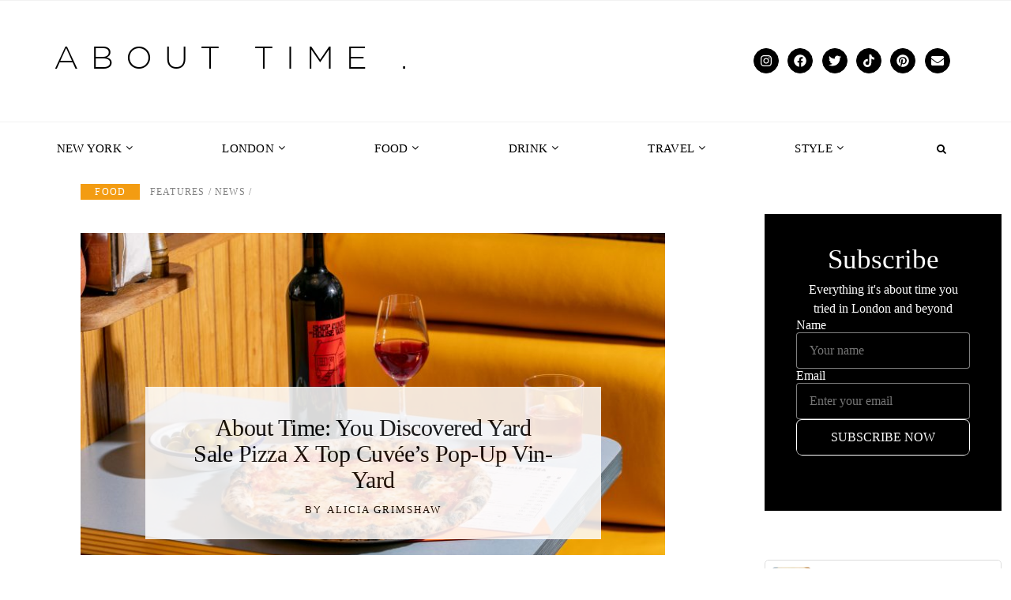

--- FILE ---
content_type: text/html; charset=UTF-8
request_url: https://www.abouttimemagazine.co.uk/food/about-time-you-discovered-yard-sale-pizza-x-top-cuvees-vin-yard-pop-up/
body_size: 47175
content:
<!doctype html>
<html lang="en-GB">
	<head><script>if(navigator.userAgent.match(/MSIE|Internet Explorer/i)||navigator.userAgent.match(/Trident\/7\..*?rv:11/i)){var href=document.location.href;if(!href.match(/[?&]nowprocket/)){if(href.indexOf("?")==-1){if(href.indexOf("#")==-1){document.location.href=href+"?nowprocket=1"}else{document.location.href=href.replace("#","?nowprocket=1#")}}else{if(href.indexOf("#")==-1){document.location.href=href+"&nowprocket=1"}else{document.location.href=href.replace("#","&nowprocket=1#")}}}}</script><script>class RocketLazyLoadScripts{constructor(e){this.v="1.2.3",this.triggerEvents=e,this.userEventHandler=this._triggerListener.bind(this),this.touchStartHandler=this._onTouchStart.bind(this),this.touchMoveHandler=this._onTouchMove.bind(this),this.touchEndHandler=this._onTouchEnd.bind(this),this.clickHandler=this._onClick.bind(this),this.interceptedClicks=[],window.addEventListener("pageshow",t=>{this.persisted=t.persisted}),window.addEventListener("DOMContentLoaded",()=>{this._preconnect3rdParties()}),this.delayedScripts={normal:[],async:[],defer:[]},this.trash=[],this.allJQueries=[]}_addUserInteractionListener(t){if(document.hidden){t._triggerListener();return}this.triggerEvents.forEach(e=>window.addEventListener(e,t.userEventHandler,{passive:!0})),window.addEventListener("touchstart",t.touchStartHandler,{passive:!0}),window.addEventListener("mousedown",t.touchStartHandler),document.addEventListener("visibilitychange",t.userEventHandler)}_removeUserInteractionListener(){this.triggerEvents.forEach(t=>window.removeEventListener(t,this.userEventHandler,{passive:!0})),document.removeEventListener("visibilitychange",this.userEventHandler)}_onTouchStart(t){"HTML"!==t.target.tagName&&(window.addEventListener("touchend",this.touchEndHandler),window.addEventListener("mouseup",this.touchEndHandler),window.addEventListener("touchmove",this.touchMoveHandler,{passive:!0}),window.addEventListener("mousemove",this.touchMoveHandler),t.target.addEventListener("click",this.clickHandler),this._renameDOMAttribute(t.target,"onclick","rocket-onclick"),this._pendingClickStarted())}_onTouchMove(t){window.removeEventListener("touchend",this.touchEndHandler),window.removeEventListener("mouseup",this.touchEndHandler),window.removeEventListener("touchmove",this.touchMoveHandler,{passive:!0}),window.removeEventListener("mousemove",this.touchMoveHandler),t.target.removeEventListener("click",this.clickHandler),this._renameDOMAttribute(t.target,"rocket-onclick","onclick"),this._pendingClickFinished()}_onTouchEnd(t){window.removeEventListener("touchend",this.touchEndHandler),window.removeEventListener("mouseup",this.touchEndHandler),window.removeEventListener("touchmove",this.touchMoveHandler,{passive:!0}),window.removeEventListener("mousemove",this.touchMoveHandler)}_onClick(t){t.target.removeEventListener("click",this.clickHandler),this._renameDOMAttribute(t.target,"rocket-onclick","onclick"),this.interceptedClicks.push(t),t.preventDefault(),t.stopPropagation(),t.stopImmediatePropagation(),this._pendingClickFinished()}_replayClicks(){window.removeEventListener("touchstart",this.touchStartHandler,{passive:!0}),window.removeEventListener("mousedown",this.touchStartHandler),this.interceptedClicks.forEach(t=>{t.target.dispatchEvent(new MouseEvent("click",{view:t.view,bubbles:!0,cancelable:!0}))})}_waitForPendingClicks(){return new Promise(t=>{this._isClickPending?this._pendingClickFinished=t:t()})}_pendingClickStarted(){this._isClickPending=!0}_pendingClickFinished(){this._isClickPending=!1}_renameDOMAttribute(t,e,r){t.hasAttribute&&t.hasAttribute(e)&&(event.target.setAttribute(r,event.target.getAttribute(e)),event.target.removeAttribute(e))}_triggerListener(){this._removeUserInteractionListener(this),"loading"===document.readyState?document.addEventListener("DOMContentLoaded",this._loadEverythingNow.bind(this)):this._loadEverythingNow()}_preconnect3rdParties(){let t=[];document.querySelectorAll("script[type=rocketlazyloadscript]").forEach(e=>{if(e.hasAttribute("src")){let r=new URL(e.src).origin;r!==location.origin&&t.push({src:r,crossOrigin:e.crossOrigin||"module"===e.getAttribute("data-rocket-type")})}}),t=[...new Map(t.map(t=>[JSON.stringify(t),t])).values()],this._batchInjectResourceHints(t,"preconnect")}async _loadEverythingNow(){this.lastBreath=Date.now(),this._delayEventListeners(this),this._delayJQueryReady(this),this._handleDocumentWrite(),this._registerAllDelayedScripts(),this._preloadAllScripts(),await this._loadScriptsFromList(this.delayedScripts.normal),await this._loadScriptsFromList(this.delayedScripts.defer),await this._loadScriptsFromList(this.delayedScripts.async);try{await this._triggerDOMContentLoaded(),await this._triggerWindowLoad()}catch(t){console.error(t)}window.dispatchEvent(new Event("rocket-allScriptsLoaded")),this._waitForPendingClicks().then(()=>{this._replayClicks()}),this._emptyTrash()}_registerAllDelayedScripts(){document.querySelectorAll("script[type=rocketlazyloadscript]").forEach(t=>{t.hasAttribute("data-rocket-src")?t.hasAttribute("async")&&!1!==t.async?this.delayedScripts.async.push(t):t.hasAttribute("defer")&&!1!==t.defer||"module"===t.getAttribute("data-rocket-type")?this.delayedScripts.defer.push(t):this.delayedScripts.normal.push(t):this.delayedScripts.normal.push(t)})}async _transformScript(t){return new Promise((await this._littleBreath(),navigator.userAgent.indexOf("Firefox/")>0||""===navigator.vendor)?e=>{let r=document.createElement("script");[...t.attributes].forEach(t=>{let e=t.nodeName;"type"!==e&&("data-rocket-type"===e&&(e="type"),"data-rocket-src"===e&&(e="src"),r.setAttribute(e,t.nodeValue))}),t.text&&(r.text=t.text),r.hasAttribute("src")?(r.addEventListener("load",e),r.addEventListener("error",e)):(r.text=t.text,e());try{t.parentNode.replaceChild(r,t)}catch(i){e()}}:async e=>{function r(){t.setAttribute("data-rocket-status","failed"),e()}try{let i=t.getAttribute("data-rocket-type"),n=t.getAttribute("data-rocket-src");t.text,i?(t.type=i,t.removeAttribute("data-rocket-type")):t.removeAttribute("type"),t.addEventListener("load",function r(){t.setAttribute("data-rocket-status","executed"),e()}),t.addEventListener("error",r),n?(t.removeAttribute("data-rocket-src"),t.src=n):t.src="data:text/javascript;base64,"+window.btoa(unescape(encodeURIComponent(t.text)))}catch(s){r()}})}async _loadScriptsFromList(t){let e=t.shift();return e&&e.isConnected?(await this._transformScript(e),this._loadScriptsFromList(t)):Promise.resolve()}_preloadAllScripts(){this._batchInjectResourceHints([...this.delayedScripts.normal,...this.delayedScripts.defer,...this.delayedScripts.async],"preload")}_batchInjectResourceHints(t,e){var r=document.createDocumentFragment();t.forEach(t=>{let i=t.getAttribute&&t.getAttribute("data-rocket-src")||t.src;if(i){let n=document.createElement("link");n.href=i,n.rel=e,"preconnect"!==e&&(n.as="script"),t.getAttribute&&"module"===t.getAttribute("data-rocket-type")&&(n.crossOrigin=!0),t.crossOrigin&&(n.crossOrigin=t.crossOrigin),t.integrity&&(n.integrity=t.integrity),r.appendChild(n),this.trash.push(n)}}),document.head.appendChild(r)}_delayEventListeners(t){let e={};function r(t,r){!function t(r){!e[r]&&(e[r]={originalFunctions:{add:r.addEventListener,remove:r.removeEventListener},eventsToRewrite:[]},r.addEventListener=function(){arguments[0]=i(arguments[0]),e[r].originalFunctions.add.apply(r,arguments)},r.removeEventListener=function(){arguments[0]=i(arguments[0]),e[r].originalFunctions.remove.apply(r,arguments)});function i(t){return e[r].eventsToRewrite.indexOf(t)>=0?"rocket-"+t:t}}(t),e[t].eventsToRewrite.push(r)}function i(t,e){let r=t[e];Object.defineProperty(t,e,{get:()=>r||function(){},set(i){t["rocket"+e]=r=i}})}r(document,"DOMContentLoaded"),r(window,"DOMContentLoaded"),r(window,"load"),r(window,"pageshow"),r(document,"readystatechange"),i(document,"onreadystatechange"),i(window,"onload"),i(window,"onpageshow")}_delayJQueryReady(t){let e;function r(r){if(r&&r.fn&&!t.allJQueries.includes(r)){r.fn.ready=r.fn.init.prototype.ready=function(e){return t.domReadyFired?e.bind(document)(r):document.addEventListener("rocket-DOMContentLoaded",()=>e.bind(document)(r)),r([])};let i=r.fn.on;r.fn.on=r.fn.init.prototype.on=function(){if(this[0]===window){function t(t){return t.split(" ").map(t=>"load"===t||0===t.indexOf("load.")?"rocket-jquery-load":t).join(" ")}"string"==typeof arguments[0]||arguments[0]instanceof String?arguments[0]=t(arguments[0]):"object"==typeof arguments[0]&&Object.keys(arguments[0]).forEach(e=>{let r=arguments[0][e];delete arguments[0][e],arguments[0][t(e)]=r})}return i.apply(this,arguments),this},t.allJQueries.push(r)}e=r}r(window.jQuery),Object.defineProperty(window,"jQuery",{get:()=>e,set(t){r(t)}})}async _triggerDOMContentLoaded(){this.domReadyFired=!0,await this._littleBreath(),document.dispatchEvent(new Event("rocket-DOMContentLoaded")),await this._littleBreath(),window.dispatchEvent(new Event("rocket-DOMContentLoaded")),await this._littleBreath(),document.dispatchEvent(new Event("rocket-readystatechange")),await this._littleBreath(),document.rocketonreadystatechange&&document.rocketonreadystatechange()}async _triggerWindowLoad(){await this._littleBreath(),window.dispatchEvent(new Event("rocket-load")),await this._littleBreath(),window.rocketonload&&window.rocketonload(),await this._littleBreath(),this.allJQueries.forEach(t=>t(window).trigger("rocket-jquery-load")),await this._littleBreath();let t=new Event("rocket-pageshow");t.persisted=this.persisted,window.dispatchEvent(t),await this._littleBreath(),window.rocketonpageshow&&window.rocketonpageshow({persisted:this.persisted})}_handleDocumentWrite(){let t=new Map;document.write=document.writeln=function(e){let r=document.currentScript;r||console.error("WPRocket unable to document.write this: "+e);let i=document.createRange(),n=r.parentElement,s=t.get(r);void 0===s&&(s=r.nextSibling,t.set(r,s));let a=document.createDocumentFragment();i.setStart(a,0),a.appendChild(i.createContextualFragment(e)),n.insertBefore(a,s)}}async _littleBreath(){Date.now()-this.lastBreath>45&&(await this._requestAnimFrame(),this.lastBreath=Date.now())}async _requestAnimFrame(){return document.hidden?new Promise(t=>setTimeout(t)):new Promise(t=>requestAnimationFrame(t))}_emptyTrash(){this.trash.forEach(t=>t.remove())}}</script>
	    <!--Adsense Code-->
	    <!--<script type="rocketlazyloadscript" async data-rocket-src="https://pagead2.googlesyndication.com/pagead/js/adsbygoogle.js?client=ca-pub-3038937508616378"-->
     <!--crossorigin="anonymous"></script>-->
		<link data-minify="1" rel="stylesheet" type="text/css" href="https://www.abouttimemagazine.co.uk/wp-content/cache/min/1/wp-content/themes/atm/style.css?ver=1761961291">
        <meta name="google-site-verification" content="ASb7PpELtTyRd1cJSMwMYm1A-l_vCxlWM1tw9u9wb4Q" />
		<meta charset="UTF-8" />	
		<meta content="initial-scale=1.0, maximum-scale=1.0, user-scalable=no, width=device-width" name="viewport" />
		<title>About Time: You Discovered Yard Sale Pizza x Top Cuvée’s Pop-Up Vin-Yard - About Time Magazine</title><link rel="preload" as="style" href="[data-uri]" data-type="kppassive" data-kplinkhref="https://fonts.googleapis.com/css?family=Lato%3A300%2C300italic%2C400%2C400italic%2C700%2C700italic%7COpen%20Sans%3A400%2C300%2C300italic%2C400italic%2C600%2C600italic%2C700%7CLora%3A400%2C700&#038;display=swap" /><link rel="stylesheet" href="[data-uri]" media="print" onload="this.media='all'" data-type="kppassive" data-kplinkhref="https://fonts.googleapis.com/css?family=Lato%3A300%2C300italic%2C400%2C400italic%2C700%2C700italic%7COpen%20Sans%3A400%2C300%2C300italic%2C400italic%2C600%2C600italic%2C700%7CLora%3A400%2C700&#038;display=swap" /><noscript><link rel="stylesheet" href="[data-uri]" data-type="kppassive" data-kplinkhref="https://fonts.googleapis.com/css?family=Lato%3A300%2C300italic%2C400%2C400italic%2C700%2C700italic%7COpen%20Sans%3A400%2C300%2C300italic%2C400italic%2C600%2C600italic%2C700%7CLora%3A400%2C700&#038;display=swap" /></noscript>
		<link rel="icon" type="image/png" href="/wp-content/themes/atm/favicon-32x32.png" sizes="32x32" />

		<link href="https://gmpg.org/xfn/11" rel="profile">
		<link href="https://www.abouttimemagazine.co.uk/wp/xmlrpc.php" rel="pingback" />
		<script data-cfasync="false" data-no-defer="1" data-no-minify="1" data-no-optimize="1">var ewww_webp_supported=!1;function check_webp_feature(A,e){var w;e=void 0!==e?e:function(){},ewww_webp_supported?e(ewww_webp_supported):((w=new Image).onload=function(){ewww_webp_supported=0<w.width&&0<w.height,e&&e(ewww_webp_supported)},w.onerror=function(){e&&e(!1)},w.src="data:image/webp;base64,"+{alpha:"UklGRkoAAABXRUJQVlA4WAoAAAAQAAAAAAAAAAAAQUxQSAwAAAARBxAR/Q9ERP8DAABWUDggGAAAABQBAJ0BKgEAAQAAAP4AAA3AAP7mtQAAAA=="}[A])}check_webp_feature("alpha");</script><script data-cfasync="false" data-no-defer="1" data-no-minify="1" data-no-optimize="1">var Arrive=function(c,w){"use strict";if(c.MutationObserver&&"undefined"!=typeof HTMLElement){var r,a=0,u=(r=HTMLElement.prototype.matches||HTMLElement.prototype.webkitMatchesSelector||HTMLElement.prototype.mozMatchesSelector||HTMLElement.prototype.msMatchesSelector,{matchesSelector:function(e,t){return e instanceof HTMLElement&&r.call(e,t)},addMethod:function(e,t,r){var a=e[t];e[t]=function(){return r.length==arguments.length?r.apply(this,arguments):"function"==typeof a?a.apply(this,arguments):void 0}},callCallbacks:function(e,t){t&&t.options.onceOnly&&1==t.firedElems.length&&(e=[e[0]]);for(var r,a=0;r=e[a];a++)r&&r.callback&&r.callback.call(r.elem,r.elem);t&&t.options.onceOnly&&1==t.firedElems.length&&t.me.unbindEventWithSelectorAndCallback.call(t.target,t.selector,t.callback)},checkChildNodesRecursively:function(e,t,r,a){for(var i,n=0;i=e[n];n++)r(i,t,a)&&a.push({callback:t.callback,elem:i}),0<i.childNodes.length&&u.checkChildNodesRecursively(i.childNodes,t,r,a)},mergeArrays:function(e,t){var r,a={};for(r in e)e.hasOwnProperty(r)&&(a[r]=e[r]);for(r in t)t.hasOwnProperty(r)&&(a[r]=t[r]);return a},toElementsArray:function(e){return e=void 0!==e&&("number"!=typeof e.length||e===c)?[e]:e}}),e=(l.prototype.addEvent=function(e,t,r,a){a={target:e,selector:t,options:r,callback:a,firedElems:[]};return this._beforeAdding&&this._beforeAdding(a),this._eventsBucket.push(a),a},l.prototype.removeEvent=function(e){for(var t,r=this._eventsBucket.length-1;t=this._eventsBucket[r];r--)e(t)&&(this._beforeRemoving&&this._beforeRemoving(t),(t=this._eventsBucket.splice(r,1))&&t.length&&(t[0].callback=null))},l.prototype.beforeAdding=function(e){this._beforeAdding=e},l.prototype.beforeRemoving=function(e){this._beforeRemoving=e},l),t=function(i,n){var o=new e,l=this,s={fireOnAttributesModification:!1};return o.beforeAdding(function(t){var e=t.target;e!==c.document&&e!==c||(e=document.getElementsByTagName("html")[0]);var r=new MutationObserver(function(e){n.call(this,e,t)}),a=i(t.options);r.observe(e,a),t.observer=r,t.me=l}),o.beforeRemoving(function(e){e.observer.disconnect()}),this.bindEvent=function(e,t,r){t=u.mergeArrays(s,t);for(var a=u.toElementsArray(this),i=0;i<a.length;i++)o.addEvent(a[i],e,t,r)},this.unbindEvent=function(){var r=u.toElementsArray(this);o.removeEvent(function(e){for(var t=0;t<r.length;t++)if(this===w||e.target===r[t])return!0;return!1})},this.unbindEventWithSelectorOrCallback=function(r){var a=u.toElementsArray(this),i=r,e="function"==typeof r?function(e){for(var t=0;t<a.length;t++)if((this===w||e.target===a[t])&&e.callback===i)return!0;return!1}:function(e){for(var t=0;t<a.length;t++)if((this===w||e.target===a[t])&&e.selector===r)return!0;return!1};o.removeEvent(e)},this.unbindEventWithSelectorAndCallback=function(r,a){var i=u.toElementsArray(this);o.removeEvent(function(e){for(var t=0;t<i.length;t++)if((this===w||e.target===i[t])&&e.selector===r&&e.callback===a)return!0;return!1})},this},i=new function(){var s={fireOnAttributesModification:!1,onceOnly:!1,existing:!1};function n(e,t,r){return!(!u.matchesSelector(e,t.selector)||(e._id===w&&(e._id=a++),-1!=t.firedElems.indexOf(e._id)))&&(t.firedElems.push(e._id),!0)}var c=(i=new t(function(e){var t={attributes:!1,childList:!0,subtree:!0};return e.fireOnAttributesModification&&(t.attributes=!0),t},function(e,i){e.forEach(function(e){var t=e.addedNodes,r=e.target,a=[];null!==t&&0<t.length?u.checkChildNodesRecursively(t,i,n,a):"attributes"===e.type&&n(r,i)&&a.push({callback:i.callback,elem:r}),u.callCallbacks(a,i)})})).bindEvent;return i.bindEvent=function(e,t,r){t=void 0===r?(r=t,s):u.mergeArrays(s,t);var a=u.toElementsArray(this);if(t.existing){for(var i=[],n=0;n<a.length;n++)for(var o=a[n].querySelectorAll(e),l=0;l<o.length;l++)i.push({callback:r,elem:o[l]});if(t.onceOnly&&i.length)return r.call(i[0].elem,i[0].elem);setTimeout(u.callCallbacks,1,i)}c.call(this,e,t,r)},i},o=new function(){var a={};function i(e,t){return u.matchesSelector(e,t.selector)}var n=(o=new t(function(){return{childList:!0,subtree:!0}},function(e,r){e.forEach(function(e){var t=e.removedNodes,e=[];null!==t&&0<t.length&&u.checkChildNodesRecursively(t,r,i,e),u.callCallbacks(e,r)})})).bindEvent;return o.bindEvent=function(e,t,r){t=void 0===r?(r=t,a):u.mergeArrays(a,t),n.call(this,e,t,r)},o};d(HTMLElement.prototype),d(NodeList.prototype),d(HTMLCollection.prototype),d(HTMLDocument.prototype),d(Window.prototype);var n={};return s(i,n,"unbindAllArrive"),s(o,n,"unbindAllLeave"),n}function l(){this._eventsBucket=[],this._beforeAdding=null,this._beforeRemoving=null}function s(e,t,r){u.addMethod(t,r,e.unbindEvent),u.addMethod(t,r,e.unbindEventWithSelectorOrCallback),u.addMethod(t,r,e.unbindEventWithSelectorAndCallback)}function d(e){e.arrive=i.bindEvent,s(i,e,"unbindArrive"),e.leave=o.bindEvent,s(o,e,"unbindLeave")}}(window,void 0),ewww_webp_supported=!1;function check_webp_feature(e,t){var r;ewww_webp_supported?t(ewww_webp_supported):((r=new Image).onload=function(){ewww_webp_supported=0<r.width&&0<r.height,t(ewww_webp_supported)},r.onerror=function(){t(!1)},r.src="data:image/webp;base64,"+{alpha:"UklGRkoAAABXRUJQVlA4WAoAAAAQAAAAAAAAAAAAQUxQSAwAAAARBxAR/Q9ERP8DAABWUDggGAAAABQBAJ0BKgEAAQAAAP4AAA3AAP7mtQAAAA==",animation:"UklGRlIAAABXRUJQVlA4WAoAAAASAAAAAAAAAAAAQU5JTQYAAAD/////AABBTk1GJgAAAAAAAAAAAAAAAAAAAGQAAABWUDhMDQAAAC8AAAAQBxAREYiI/gcA"}[e])}function ewwwLoadImages(e){if(e){for(var t=document.querySelectorAll(".batch-image img, .image-wrapper a, .ngg-pro-masonry-item a, .ngg-galleria-offscreen-seo-wrapper a"),r=0,a=t.length;r<a;r++)ewwwAttr(t[r],"data-src",t[r].getAttribute("data-webp")),ewwwAttr(t[r],"data-thumbnail",t[r].getAttribute("data-webp-thumbnail"));for(var i=document.querySelectorAll("div.woocommerce-product-gallery__image"),r=0,a=i.length;r<a;r++)ewwwAttr(i[r],"data-thumb",i[r].getAttribute("data-webp-thumb"))}for(var n=document.querySelectorAll("video"),r=0,a=n.length;r<a;r++)ewwwAttr(n[r],"poster",e?n[r].getAttribute("data-poster-webp"):n[r].getAttribute("data-poster-image"));for(var o,l=document.querySelectorAll("img.ewww_webp_lazy_load"),r=0,a=l.length;r<a;r++)e&&(ewwwAttr(l[r],"data-lazy-srcset",l[r].getAttribute("data-lazy-srcset-webp")),ewwwAttr(l[r],"data-srcset",l[r].getAttribute("data-srcset-webp")),ewwwAttr(l[r],"data-lazy-src",l[r].getAttribute("data-lazy-src-webp")),ewwwAttr(l[r],"data-src",l[r].getAttribute("data-src-webp")),ewwwAttr(l[r],"data-orig-file",l[r].getAttribute("data-webp-orig-file")),ewwwAttr(l[r],"data-medium-file",l[r].getAttribute("data-webp-medium-file")),ewwwAttr(l[r],"data-large-file",l[r].getAttribute("data-webp-large-file")),null!=(o=l[r].getAttribute("srcset"))&&!1!==o&&o.includes("R0lGOD")&&ewwwAttr(l[r],"src",l[r].getAttribute("data-lazy-src-webp"))),l[r].className=l[r].className.replace(/\bewww_webp_lazy_load\b/,"");for(var s=document.querySelectorAll(".ewww_webp"),r=0,a=s.length;r<a;r++)e?(ewwwAttr(s[r],"srcset",s[r].getAttribute("data-srcset-webp")),ewwwAttr(s[r],"src",s[r].getAttribute("data-src-webp")),ewwwAttr(s[r],"data-orig-file",s[r].getAttribute("data-webp-orig-file")),ewwwAttr(s[r],"data-medium-file",s[r].getAttribute("data-webp-medium-file")),ewwwAttr(s[r],"data-large-file",s[r].getAttribute("data-webp-large-file")),ewwwAttr(s[r],"data-large_image",s[r].getAttribute("data-webp-large_image")),ewwwAttr(s[r],"data-src",s[r].getAttribute("data-webp-src"))):(ewwwAttr(s[r],"srcset",s[r].getAttribute("data-srcset-img")),ewwwAttr(s[r],"src",s[r].getAttribute("data-src-img"))),s[r].className=s[r].className.replace(/\bewww_webp\b/,"ewww_webp_loaded");window.jQuery&&jQuery.fn.isotope&&jQuery.fn.imagesLoaded&&(jQuery(".fusion-posts-container-infinite").imagesLoaded(function(){jQuery(".fusion-posts-container-infinite").hasClass("isotope")&&jQuery(".fusion-posts-container-infinite").isotope()}),jQuery(".fusion-portfolio:not(.fusion-recent-works) .fusion-portfolio-wrapper").imagesLoaded(function(){jQuery(".fusion-portfolio:not(.fusion-recent-works) .fusion-portfolio-wrapper").isotope()}))}function ewwwWebPInit(e){ewwwLoadImages(e),ewwwNggLoadGalleries(e),document.arrive(".ewww_webp",function(){ewwwLoadImages(e)}),document.arrive(".ewww_webp_lazy_load",function(){ewwwLoadImages(e)}),document.arrive("videos",function(){ewwwLoadImages(e)}),"loading"==document.readyState?document.addEventListener("DOMContentLoaded",ewwwJSONParserInit):("undefined"!=typeof galleries&&ewwwNggParseGalleries(e),ewwwWooParseVariations(e))}function ewwwAttr(e,t,r){null!=r&&!1!==r&&e.setAttribute(t,r)}function ewwwJSONParserInit(){"undefined"!=typeof galleries&&check_webp_feature("alpha",ewwwNggParseGalleries),check_webp_feature("alpha",ewwwWooParseVariations)}function ewwwWooParseVariations(e){if(e)for(var t=document.querySelectorAll("form.variations_form"),r=0,a=t.length;r<a;r++){var i=t[r].getAttribute("data-product_variations"),n=!1;try{for(var o in i=JSON.parse(i))void 0!==i[o]&&void 0!==i[o].image&&(void 0!==i[o].image.src_webp&&(i[o].image.src=i[o].image.src_webp,n=!0),void 0!==i[o].image.srcset_webp&&(i[o].image.srcset=i[o].image.srcset_webp,n=!0),void 0!==i[o].image.full_src_webp&&(i[o].image.full_src=i[o].image.full_src_webp,n=!0),void 0!==i[o].image.gallery_thumbnail_src_webp&&(i[o].image.gallery_thumbnail_src=i[o].image.gallery_thumbnail_src_webp,n=!0),void 0!==i[o].image.thumb_src_webp&&(i[o].image.thumb_src=i[o].image.thumb_src_webp,n=!0));n&&ewwwAttr(t[r],"data-product_variations",JSON.stringify(i))}catch(e){}}}function ewwwNggParseGalleries(e){if(e)for(var t in galleries){var r=galleries[t];galleries[t].images_list=ewwwNggParseImageList(r.images_list)}}function ewwwNggLoadGalleries(e){e&&document.addEventListener("ngg.galleria.themeadded",function(e,t){window.ngg_galleria._create_backup=window.ngg_galleria.create,window.ngg_galleria.create=function(e,t){var r=$(e).data("id");return galleries["gallery_"+r].images_list=ewwwNggParseImageList(galleries["gallery_"+r].images_list),window.ngg_galleria._create_backup(e,t)}})}function ewwwNggParseImageList(e){for(var t in e){var r=e[t];if(void 0!==r["image-webp"]&&(e[t].image=r["image-webp"],delete e[t]["image-webp"]),void 0!==r["thumb-webp"]&&(e[t].thumb=r["thumb-webp"],delete e[t]["thumb-webp"]),void 0!==r.full_image_webp&&(e[t].full_image=r.full_image_webp,delete e[t].full_image_webp),void 0!==r.srcsets)for(var a in r.srcsets)nggSrcset=r.srcsets[a],void 0!==r.srcsets[a+"-webp"]&&(e[t].srcsets[a]=r.srcsets[a+"-webp"],delete e[t].srcsets[a+"-webp"]);if(void 0!==r.full_srcsets)for(var i in r.full_srcsets)nggFSrcset=r.full_srcsets[i],void 0!==r.full_srcsets[i+"-webp"]&&(e[t].full_srcsets[i]=r.full_srcsets[i+"-webp"],delete e[t].full_srcsets[i+"-webp"])}return e}check_webp_feature("alpha",ewwwWebPInit);</script><meta name='robots' content='index, follow, max-image-preview:large, max-snippet:-1, max-video-preview:-1' />

	<!-- This site is optimized with the Yoast SEO plugin v26.2 - https://yoast.com/wordpress/plugins/seo/ -->
	<meta name="description" content="It always excites us when two London heavyweights team up to create something damn good. So we&#039;re pretty pumped to hear Yard Sale Pizza and Top Cuvée" />
	<link rel="canonical" href="https://www.abouttimemagazine.co.uk/food/about-time-you-discovered-yard-sale-pizza-x-top-cuvees-vin-yard-pop-up/" />
	<meta property="og:locale" content="en_GB" />
	<meta property="og:type" content="article" />
	<meta property="og:title" content="About Time: You Discovered Yard Sale Pizza x Top Cuvée’s Pop-Up Vin-Yard - About Time Magazine" />
	<meta property="og:description" content="It always excites us when two London heavyweights team up to create something damn good. So we&#039;re pretty pumped to hear Yard Sale Pizza and Top Cuvée" />
	<meta property="og:url" content="https://www.abouttimemagazine.co.uk/food/about-time-you-discovered-yard-sale-pizza-x-top-cuvees-vin-yard-pop-up/" />
	<meta property="og:site_name" content="About Time Magazine" />
	<meta property="article:publisher" content="https://www.facebook.com/abouttimemag" />
	<meta property="article:modified_time" content="2022-04-27T19:24:07+00:00" />
	<meta property="og:image" content="https://www.abouttimemagazine.co.uk/wp-content/uploads/2022/04/Vin-Yard-JustinDeSouza-5.jpg" />
	<meta property="og:image:width" content="2048" />
	<meta property="og:image:height" content="1365" />
	<meta property="og:image:type" content="image/jpeg" />
	<meta name="twitter:card" content="summary_large_image" />
	<meta name="twitter:site" content="@AboutTimeMag" />
	<meta name="twitter:label1" content="Estimated reading time" />
	<meta name="twitter:data1" content="2 minutes" />
	<script type="application/ld+json" class="yoast-schema-graph">{"@context":"https://schema.org","@graph":[{"@type":"WebPage","@id":"https://www.abouttimemagazine.co.uk/food/about-time-you-discovered-yard-sale-pizza-x-top-cuvees-vin-yard-pop-up/","url":"https://www.abouttimemagazine.co.uk/food/about-time-you-discovered-yard-sale-pizza-x-top-cuvees-vin-yard-pop-up/","name":"About Time: You Discovered Yard Sale Pizza x Top Cuvée’s Pop-Up Vin-Yard - About Time Magazine","isPartOf":{"@id":"https://www.abouttimemagazine.co.uk/#website"},"primaryImageOfPage":{"@id":"https://www.abouttimemagazine.co.uk/food/about-time-you-discovered-yard-sale-pizza-x-top-cuvees-vin-yard-pop-up/#primaryimage"},"image":{"@id":"https://www.abouttimemagazine.co.uk/food/about-time-you-discovered-yard-sale-pizza-x-top-cuvees-vin-yard-pop-up/#primaryimage"},"thumbnailUrl":"https://www.abouttimemagazine.co.uk/wp-content/uploads/2022/04/Vin-Yard-JustinDeSouza-5.jpg","datePublished":"2022-04-27T19:20:47+00:00","dateModified":"2022-04-27T19:24:07+00:00","description":"It always excites us when two London heavyweights team up to create something damn good. So we're pretty pumped to hear Yard Sale Pizza and Top Cuvée","breadcrumb":{"@id":"https://www.abouttimemagazine.co.uk/food/about-time-you-discovered-yard-sale-pizza-x-top-cuvees-vin-yard-pop-up/#breadcrumb"},"inLanguage":"en-GB","potentialAction":[{"@type":"ReadAction","target":["https://www.abouttimemagazine.co.uk/food/about-time-you-discovered-yard-sale-pizza-x-top-cuvees-vin-yard-pop-up/"]}]},{"@type":"ImageObject","inLanguage":"en-GB","@id":"https://www.abouttimemagazine.co.uk/food/about-time-you-discovered-yard-sale-pizza-x-top-cuvees-vin-yard-pop-up/#primaryimage","url":"https://www.abouttimemagazine.co.uk/wp-content/uploads/2022/04/Vin-Yard-JustinDeSouza-5.jpg","contentUrl":"https://www.abouttimemagazine.co.uk/wp-content/uploads/2022/04/Vin-Yard-JustinDeSouza-5.jpg","width":2048,"height":1365},{"@type":"BreadcrumbList","@id":"https://www.abouttimemagazine.co.uk/food/about-time-you-discovered-yard-sale-pizza-x-top-cuvees-vin-yard-pop-up/#breadcrumb","itemListElement":[{"@type":"ListItem","position":1,"name":"Home","item":"https://www.abouttimemagazine.co.uk/"},{"@type":"ListItem","position":2,"name":"Food","item":"https://www.abouttimemagazine.co.uk/food/"},{"@type":"ListItem","position":3,"name":"About Time: You Discovered Yard Sale Pizza x Top Cuvée’s Pop-Up Vin-Yard"}]},{"@type":"WebSite","@id":"https://www.abouttimemagazine.co.uk/#website","url":"https://www.abouttimemagazine.co.uk/","name":"About Time Magazine","description":"London&#039;s best lifestyle magazine","publisher":{"@id":"https://www.abouttimemagazine.co.uk/#organization"},"potentialAction":[{"@type":"SearchAction","target":{"@type":"EntryPoint","urlTemplate":"https://www.abouttimemagazine.co.uk/?s={search_term_string}"},"query-input":{"@type":"PropertyValueSpecification","valueRequired":true,"valueName":"search_term_string"}}],"inLanguage":"en-GB"},{"@type":"Organization","@id":"https://www.abouttimemagazine.co.uk/#organization","name":"About Time Magazine","url":"https://www.abouttimemagazine.co.uk/","logo":{"@type":"ImageObject","inLanguage":"en-GB","@id":"https://www.abouttimemagazine.co.uk/#/schema/logo/image/","url":"https://www.abouttimemagazine.co.uk/wp-content/uploads/2024/08/a7f2e4b6-1e87-466f-be8a-d1852e7b0095-scaled.jpg","contentUrl":"https://www.abouttimemagazine.co.uk/wp-content/uploads/2024/08/a7f2e4b6-1e87-466f-be8a-d1852e7b0095-scaled.jpg","width":2560,"height":1928,"caption":"About Time Magazine"},"image":{"@id":"https://www.abouttimemagazine.co.uk/#/schema/logo/image/"},"sameAs":["https://www.facebook.com/abouttimemag","https://x.com/AboutTimeMag","https://instagram.com/abouttimemag/","https://www.pinterest.com/abouttimemag/"]}]}</script>
	<!-- / Yoast SEO plugin. -->


<link rel='dns-prefetch' href='//www.googletagmanager.com' />
<link rel='dns-prefetch' href='//fonts.googleapis.com' />
<link rel='dns-prefetch' href='//pagead2.googlesyndication.com' />
<link href='https://fonts.gstatic.com' crossorigin rel='preconnect' />
<link rel="alternate" title="oEmbed (JSON)" type="application/json+oembed" href="https://www.abouttimemagazine.co.uk/wp-json/oembed/1.0/embed?url=https%3A%2F%2Fwww.abouttimemagazine.co.uk%2Ffood%2Fabout-time-you-discovered-yard-sale-pizza-x-top-cuvees-vin-yard-pop-up%2F" />
<link rel="alternate" title="oEmbed (XML)" type="text/xml+oembed" href="https://www.abouttimemagazine.co.uk/wp-json/oembed/1.0/embed?url=https%3A%2F%2Fwww.abouttimemagazine.co.uk%2Ffood%2Fabout-time-you-discovered-yard-sale-pizza-x-top-cuvees-vin-yard-pop-up%2F&#038;format=xml" />
<style id='wp-img-auto-sizes-contain-inline-css' type='text/css'>
img:is([sizes=auto i],[sizes^="auto," i]){contain-intrinsic-size:3000px 1500px}
/*# sourceURL=wp-img-auto-sizes-contain-inline-css */
</style>

<style id='wp-emoji-styles-inline-css' type='text/css'>

	img.wp-smiley, img.emoji {
		display: inline !important;
		border: none !important;
		box-shadow: none !important;
		height: 1em !important;
		width: 1em !important;
		margin: 0 0.07em !important;
		vertical-align: -0.1em !important;
		background: none !important;
		padding: 0 !important;
	}
/*# sourceURL=wp-emoji-styles-inline-css */
</style>
<link rel='stylesheet' id='wp-block-library-css' href='https://www.abouttimemagazine.co.uk/wp/wp-includes/css/dist/block-library/style.min.css?ver=6.9' type='text/css' media='all' />
<style id='wp-block-heading-inline-css' type='text/css'>
h1:where(.wp-block-heading).has-background,h2:where(.wp-block-heading).has-background,h3:where(.wp-block-heading).has-background,h4:where(.wp-block-heading).has-background,h5:where(.wp-block-heading).has-background,h6:where(.wp-block-heading).has-background{padding:1.25em 2.375em}h1.has-text-align-left[style*=writing-mode]:where([style*=vertical-lr]),h1.has-text-align-right[style*=writing-mode]:where([style*=vertical-rl]),h2.has-text-align-left[style*=writing-mode]:where([style*=vertical-lr]),h2.has-text-align-right[style*=writing-mode]:where([style*=vertical-rl]),h3.has-text-align-left[style*=writing-mode]:where([style*=vertical-lr]),h3.has-text-align-right[style*=writing-mode]:where([style*=vertical-rl]),h4.has-text-align-left[style*=writing-mode]:where([style*=vertical-lr]),h4.has-text-align-right[style*=writing-mode]:where([style*=vertical-rl]),h5.has-text-align-left[style*=writing-mode]:where([style*=vertical-lr]),h5.has-text-align-right[style*=writing-mode]:where([style*=vertical-rl]),h6.has-text-align-left[style*=writing-mode]:where([style*=vertical-lr]),h6.has-text-align-right[style*=writing-mode]:where([style*=vertical-rl]){rotate:180deg}
/*# sourceURL=https://www.abouttimemagazine.co.uk/wp/wp-includes/blocks/heading/style.min.css */
</style>
<style id='global-styles-inline-css' type='text/css'>
:root{--wp--preset--aspect-ratio--square: 1;--wp--preset--aspect-ratio--4-3: 4/3;--wp--preset--aspect-ratio--3-4: 3/4;--wp--preset--aspect-ratio--3-2: 3/2;--wp--preset--aspect-ratio--2-3: 2/3;--wp--preset--aspect-ratio--16-9: 16/9;--wp--preset--aspect-ratio--9-16: 9/16;--wp--preset--color--black: #000000;--wp--preset--color--cyan-bluish-gray: #abb8c3;--wp--preset--color--white: #ffffff;--wp--preset--color--pale-pink: #f78da7;--wp--preset--color--vivid-red: #cf2e2e;--wp--preset--color--luminous-vivid-orange: #ff6900;--wp--preset--color--luminous-vivid-amber: #fcb900;--wp--preset--color--light-green-cyan: #7bdcb5;--wp--preset--color--vivid-green-cyan: #00d084;--wp--preset--color--pale-cyan-blue: #8ed1fc;--wp--preset--color--vivid-cyan-blue: #0693e3;--wp--preset--color--vivid-purple: #9b51e0;--wp--preset--gradient--vivid-cyan-blue-to-vivid-purple: linear-gradient(135deg,rgb(6,147,227) 0%,rgb(155,81,224) 100%);--wp--preset--gradient--light-green-cyan-to-vivid-green-cyan: linear-gradient(135deg,rgb(122,220,180) 0%,rgb(0,208,130) 100%);--wp--preset--gradient--luminous-vivid-amber-to-luminous-vivid-orange: linear-gradient(135deg,rgb(252,185,0) 0%,rgb(255,105,0) 100%);--wp--preset--gradient--luminous-vivid-orange-to-vivid-red: linear-gradient(135deg,rgb(255,105,0) 0%,rgb(207,46,46) 100%);--wp--preset--gradient--very-light-gray-to-cyan-bluish-gray: linear-gradient(135deg,rgb(238,238,238) 0%,rgb(169,184,195) 100%);--wp--preset--gradient--cool-to-warm-spectrum: linear-gradient(135deg,rgb(74,234,220) 0%,rgb(151,120,209) 20%,rgb(207,42,186) 40%,rgb(238,44,130) 60%,rgb(251,105,98) 80%,rgb(254,248,76) 100%);--wp--preset--gradient--blush-light-purple: linear-gradient(135deg,rgb(255,206,236) 0%,rgb(152,150,240) 100%);--wp--preset--gradient--blush-bordeaux: linear-gradient(135deg,rgb(254,205,165) 0%,rgb(254,45,45) 50%,rgb(107,0,62) 100%);--wp--preset--gradient--luminous-dusk: linear-gradient(135deg,rgb(255,203,112) 0%,rgb(199,81,192) 50%,rgb(65,88,208) 100%);--wp--preset--gradient--pale-ocean: linear-gradient(135deg,rgb(255,245,203) 0%,rgb(182,227,212) 50%,rgb(51,167,181) 100%);--wp--preset--gradient--electric-grass: linear-gradient(135deg,rgb(202,248,128) 0%,rgb(113,206,126) 100%);--wp--preset--gradient--midnight: linear-gradient(135deg,rgb(2,3,129) 0%,rgb(40,116,252) 100%);--wp--preset--font-size--small: 13px;--wp--preset--font-size--medium: 20px;--wp--preset--font-size--large: 36px;--wp--preset--font-size--x-large: 42px;--wp--preset--spacing--20: 0.44rem;--wp--preset--spacing--30: 0.67rem;--wp--preset--spacing--40: 1rem;--wp--preset--spacing--50: 1.5rem;--wp--preset--spacing--60: 2.25rem;--wp--preset--spacing--70: 3.38rem;--wp--preset--spacing--80: 5.06rem;--wp--preset--shadow--natural: 6px 6px 9px rgba(0, 0, 0, 0.2);--wp--preset--shadow--deep: 12px 12px 50px rgba(0, 0, 0, 0.4);--wp--preset--shadow--sharp: 6px 6px 0px rgba(0, 0, 0, 0.2);--wp--preset--shadow--outlined: 6px 6px 0px -3px rgb(255, 255, 255), 6px 6px rgb(0, 0, 0);--wp--preset--shadow--crisp: 6px 6px 0px rgb(0, 0, 0);}:where(.is-layout-flex){gap: 0.5em;}:where(.is-layout-grid){gap: 0.5em;}body .is-layout-flex{display: flex;}.is-layout-flex{flex-wrap: wrap;align-items: center;}.is-layout-flex > :is(*, div){margin: 0;}body .is-layout-grid{display: grid;}.is-layout-grid > :is(*, div){margin: 0;}:where(.wp-block-columns.is-layout-flex){gap: 2em;}:where(.wp-block-columns.is-layout-grid){gap: 2em;}:where(.wp-block-post-template.is-layout-flex){gap: 1.25em;}:where(.wp-block-post-template.is-layout-grid){gap: 1.25em;}.has-black-color{color: var(--wp--preset--color--black) !important;}.has-cyan-bluish-gray-color{color: var(--wp--preset--color--cyan-bluish-gray) !important;}.has-white-color{color: var(--wp--preset--color--white) !important;}.has-pale-pink-color{color: var(--wp--preset--color--pale-pink) !important;}.has-vivid-red-color{color: var(--wp--preset--color--vivid-red) !important;}.has-luminous-vivid-orange-color{color: var(--wp--preset--color--luminous-vivid-orange) !important;}.has-luminous-vivid-amber-color{color: var(--wp--preset--color--luminous-vivid-amber) !important;}.has-light-green-cyan-color{color: var(--wp--preset--color--light-green-cyan) !important;}.has-vivid-green-cyan-color{color: var(--wp--preset--color--vivid-green-cyan) !important;}.has-pale-cyan-blue-color{color: var(--wp--preset--color--pale-cyan-blue) !important;}.has-vivid-cyan-blue-color{color: var(--wp--preset--color--vivid-cyan-blue) !important;}.has-vivid-purple-color{color: var(--wp--preset--color--vivid-purple) !important;}.has-black-background-color{background-color: var(--wp--preset--color--black) !important;}.has-cyan-bluish-gray-background-color{background-color: var(--wp--preset--color--cyan-bluish-gray) !important;}.has-white-background-color{background-color: var(--wp--preset--color--white) !important;}.has-pale-pink-background-color{background-color: var(--wp--preset--color--pale-pink) !important;}.has-vivid-red-background-color{background-color: var(--wp--preset--color--vivid-red) !important;}.has-luminous-vivid-orange-background-color{background-color: var(--wp--preset--color--luminous-vivid-orange) !important;}.has-luminous-vivid-amber-background-color{background-color: var(--wp--preset--color--luminous-vivid-amber) !important;}.has-light-green-cyan-background-color{background-color: var(--wp--preset--color--light-green-cyan) !important;}.has-vivid-green-cyan-background-color{background-color: var(--wp--preset--color--vivid-green-cyan) !important;}.has-pale-cyan-blue-background-color{background-color: var(--wp--preset--color--pale-cyan-blue) !important;}.has-vivid-cyan-blue-background-color{background-color: var(--wp--preset--color--vivid-cyan-blue) !important;}.has-vivid-purple-background-color{background-color: var(--wp--preset--color--vivid-purple) !important;}.has-black-border-color{border-color: var(--wp--preset--color--black) !important;}.has-cyan-bluish-gray-border-color{border-color: var(--wp--preset--color--cyan-bluish-gray) !important;}.has-white-border-color{border-color: var(--wp--preset--color--white) !important;}.has-pale-pink-border-color{border-color: var(--wp--preset--color--pale-pink) !important;}.has-vivid-red-border-color{border-color: var(--wp--preset--color--vivid-red) !important;}.has-luminous-vivid-orange-border-color{border-color: var(--wp--preset--color--luminous-vivid-orange) !important;}.has-luminous-vivid-amber-border-color{border-color: var(--wp--preset--color--luminous-vivid-amber) !important;}.has-light-green-cyan-border-color{border-color: var(--wp--preset--color--light-green-cyan) !important;}.has-vivid-green-cyan-border-color{border-color: var(--wp--preset--color--vivid-green-cyan) !important;}.has-pale-cyan-blue-border-color{border-color: var(--wp--preset--color--pale-cyan-blue) !important;}.has-vivid-cyan-blue-border-color{border-color: var(--wp--preset--color--vivid-cyan-blue) !important;}.has-vivid-purple-border-color{border-color: var(--wp--preset--color--vivid-purple) !important;}.has-vivid-cyan-blue-to-vivid-purple-gradient-background{background: var(--wp--preset--gradient--vivid-cyan-blue-to-vivid-purple) !important;}.has-light-green-cyan-to-vivid-green-cyan-gradient-background{background: var(--wp--preset--gradient--light-green-cyan-to-vivid-green-cyan) !important;}.has-luminous-vivid-amber-to-luminous-vivid-orange-gradient-background{background: var(--wp--preset--gradient--luminous-vivid-amber-to-luminous-vivid-orange) !important;}.has-luminous-vivid-orange-to-vivid-red-gradient-background{background: var(--wp--preset--gradient--luminous-vivid-orange-to-vivid-red) !important;}.has-very-light-gray-to-cyan-bluish-gray-gradient-background{background: var(--wp--preset--gradient--very-light-gray-to-cyan-bluish-gray) !important;}.has-cool-to-warm-spectrum-gradient-background{background: var(--wp--preset--gradient--cool-to-warm-spectrum) !important;}.has-blush-light-purple-gradient-background{background: var(--wp--preset--gradient--blush-light-purple) !important;}.has-blush-bordeaux-gradient-background{background: var(--wp--preset--gradient--blush-bordeaux) !important;}.has-luminous-dusk-gradient-background{background: var(--wp--preset--gradient--luminous-dusk) !important;}.has-pale-ocean-gradient-background{background: var(--wp--preset--gradient--pale-ocean) !important;}.has-electric-grass-gradient-background{background: var(--wp--preset--gradient--electric-grass) !important;}.has-midnight-gradient-background{background: var(--wp--preset--gradient--midnight) !important;}.has-small-font-size{font-size: var(--wp--preset--font-size--small) !important;}.has-medium-font-size{font-size: var(--wp--preset--font-size--medium) !important;}.has-large-font-size{font-size: var(--wp--preset--font-size--large) !important;}.has-x-large-font-size{font-size: var(--wp--preset--font-size--x-large) !important;}
/*# sourceURL=global-styles-inline-css */
</style>

<style id='classic-theme-styles-inline-css' type='text/css'>
/*! This file is auto-generated */
.wp-block-button__link{color:#fff;background-color:#32373c;border-radius:9999px;box-shadow:none;text-decoration:none;padding:calc(.667em + 2px) calc(1.333em + 2px);font-size:1.125em}.wp-block-file__button{background:#32373c;color:#fff;text-decoration:none}
/*# sourceURL=/wp-includes/css/classic-themes.min.css */
</style>
<link data-minify="1" rel='stylesheet' id='cfblbcss-css' href='https://www.abouttimemagazine.co.uk/wp-content/cache/min/1/wp-content/plugins/cardoza-facebook-like-box/cardozafacebook.css?ver=1761961291' type='text/css' media='all' />
<link data-minify="1" rel='stylesheet' id='ssb-front-css-css' href='https://www.abouttimemagazine.co.uk/wp-content/cache/min/1/wp-content/plugins/simple-social-buttons/assets/css/front.css?ver=1761961291' type='text/css' media='all' />
<link data-minify="1" rel='stylesheet' id='wdv-mailchimp-ajax-css' href='https://www.abouttimemagazine.co.uk/wp-content/cache/min/1/wp-content/plugins/wdv-mailchimp-ajax/public/css/wdv-mailchimp-ajax-public.css?ver=1761961291' type='text/css' media='all' />
<link rel='stylesheet' id='e-animation-fadeIn-css' href='https://www.abouttimemagazine.co.uk/wp-content/plugins/elementor/assets/lib/animations/styles/fadeIn.min.css?ver=3.32.5' type='text/css' media='all' />
<link rel='stylesheet' id='elementor-frontend-css' href='https://www.abouttimemagazine.co.uk/wp-content/plugins/elementor/assets/css/frontend.min.css?ver=3.32.5' type='text/css' media='all' />
<link rel='stylesheet' id='e-popup-css' href='https://www.abouttimemagazine.co.uk/wp-content/plugins/elementor-pro/assets/css/conditionals/popup.min.css?ver=3.32.3' type='text/css' media='all' />
<link rel='stylesheet' id='elementor-post-87655-css' href='https://www.abouttimemagazine.co.uk/wp-content/uploads/elementor/css/post-87655.css?ver=1761961288' type='text/css' media='all' />
<link rel='stylesheet' id='elementor-post-87656-css' href='https://www.abouttimemagazine.co.uk/wp-content/uploads/elementor/css/post-87656.css?ver=1761961288' type='text/css' media='all' />
<link data-minify="1" rel='stylesheet' id='wpmm-frontend-css' href='https://www.abouttimemagazine.co.uk/wp-content/cache/min/1/wp-content/plugins/wp-mega-menu-pro/css/style.css?ver=1761961292' type='text/css' media='all' />
<link data-minify="1" rel='stylesheet' id='wpmm-responsive-stylesheet-css' href='https://www.abouttimemagazine.co.uk/wp-content/cache/min/1/wp-content/plugins/wp-mega-menu-pro/css/responsive.css?ver=1761961292' type='text/css' media='all' />
<link data-minify="1" rel='stylesheet' id='wpmm-animate-css-css' href='https://www.abouttimemagazine.co.uk/wp-content/cache/min/1/wp-content/plugins/wp-mega-menu-pro/css/animate.css?ver=1761961292' type='text/css' media='all' />
<link data-minify="1" rel='stylesheet' id='wpmm-colorbox-css' href='https://www.abouttimemagazine.co.uk/wp-content/cache/min/1/wp-content/plugins/wp-mega-menu-pro/css/colorbox.css?ver=1761961292' type='text/css' media='all' />
<link data-minify="1" rel='stylesheet' id='wpmm-frontwalker-stylesheet-css' href='https://www.abouttimemagazine.co.uk/wp-content/cache/min/1/wp-content/plugins/wp-mega-menu-pro/css/frontend_walker.css?ver=1761961292' type='text/css' media='all' />

<link data-minify="1" rel='stylesheet' id='wpmm-bxslider-style-css' href='https://www.abouttimemagazine.co.uk/wp-content/cache/min/1/wp-content/plugins/wp-mega-menu-pro/css/jquery.bxslider.css?ver=1761961292' type='text/css' media='all' />
<link data-minify="1" rel='stylesheet' id='wpmegamenu-fontawesomes-css' href='https://www.abouttimemagazine.co.uk/wp-content/cache/min/1/wp-content/plugins/wp-mega-menu-pro/css/wpmm-icons/font-awesome/font-awesome.css?ver=1761961292' type='text/css' media='all' />
<link data-minify="1" rel='stylesheet' id='wpmegamenu-flaticons-css' href='https://www.abouttimemagazine.co.uk/wp-content/cache/min/1/wp-content/plugins/wp-mega-menu-pro/css/wpmm-icons/flaticons/flaticon.css?ver=1761961292' type='text/css' media='all' />
<link data-minify="1" rel='stylesheet' id='wpmegamenu-icomoon-css' href='https://www.abouttimemagazine.co.uk/wp-content/cache/min/1/wp-content/plugins/wp-mega-menu-pro/css/wpmm-icons/icomoon/icomoon.css?ver=1761961292' type='text/css' media='all' />
<link data-minify="1" rel='stylesheet' id='wpmegamenu-linecon-css-css' href='https://www.abouttimemagazine.co.uk/wp-content/cache/min/1/wp-content/plugins/wp-mega-menu-pro/css/wpmm-icons/linecon/linecon.css?ver=1761961292' type='text/css' media='all' />
<link data-minify="1" rel='stylesheet' id='wpmegamenu-genericons-css' href='https://www.abouttimemagazine.co.uk/wp-content/cache/min/1/wp-content/plugins/wp-mega-menu-pro/css/wpmm-icons/genericons.css?ver=1761961292' type='text/css' media='all' />
<link data-minify="1" rel='stylesheet' id='dashicons-css' href='https://www.abouttimemagazine.co.uk/wp-content/cache/min/1/wp/wp-includes/css/dashicons.min.css?ver=1761961292' type='text/css' media='all' />
<link data-minify="1" rel='stylesheet' id='elementor-gf-local-roboto-css' href='https://www.abouttimemagazine.co.uk/wp-content/cache/min/1/wp-content/uploads/elementor/google-fonts/css/roboto.css?ver=1761961293' type='text/css' media='all' />
<link data-minify="1" rel='stylesheet' id='elementor-gf-local-robotoslab-css' href='https://www.abouttimemagazine.co.uk/wp-content/cache/min/1/wp-content/uploads/elementor/google-fonts/css/robotoslab.css?ver=1761961293' type='text/css' media='all' />
<script type="rocketlazyloadscript" data-rocket-type="text/javascript" data-rocket-src="https://www.abouttimemagazine.co.uk/wp/wp-includes/js/jquery/jquery.min.js?ver=3.7.1" id="jquery-core-js" defer></script>
<script type="rocketlazyloadscript" data-rocket-type="text/javascript" data-rocket-src="https://www.abouttimemagazine.co.uk/wp/wp-includes/js/jquery/jquery-migrate.min.js?ver=3.4.1" id="jquery-migrate-js" defer></script>
<script type="rocketlazyloadscript" data-minify="1" data-rocket-type="text/javascript" data-rocket-src="https://www.abouttimemagazine.co.uk/wp-content/cache/min/1/wp-content/plugins/cardoza-facebook-like-box/cardozafacebook.js?ver=1761081187" id="cfblbjs-js" defer></script>
<script type="text/javascript" id="wdv-mailchimp-ajax-js-extra">
/* <![CDATA[ */
var wdvmailchimpmyajax = {"url":"https://www.abouttimemagazine.co.uk/wp/wp-admin/admin-ajax.php"};
//# sourceURL=wdv-mailchimp-ajax-js-extra
/* ]]> */
</script>
<script type="rocketlazyloadscript" data-minify="1" data-rocket-type="text/javascript" data-rocket-src="https://www.abouttimemagazine.co.uk/wp-content/cache/min/1/wp-content/plugins/wdv-mailchimp-ajax/public/js/wdv-mailchimp-ajax-public.js?ver=1761081187" id="wdv-mailchimp-ajax-js" defer></script>

<!-- Google tag (gtag.js) snippet added by Site Kit -->
<!-- Google Analytics snippet added by Site Kit -->
<script type="rocketlazyloadscript" data-rocket-type="text/javascript" data-rocket-src="https://www.googletagmanager.com/gtag/js?id=GT-PBS37LK" id="google_gtagjs-js" async></script>
<script type="rocketlazyloadscript" data-rocket-type="text/javascript" id="google_gtagjs-js-after">
/* <![CDATA[ */
window.dataLayer = window.dataLayer || [];function gtag(){dataLayer.push(arguments);}
gtag("set","linker",{"domains":["www.abouttimemagazine.co.uk"]});
gtag("js", new Date());
gtag("set", "developer_id.dZTNiMT", true);
gtag("config", "GT-PBS37LK");
//# sourceURL=google_gtagjs-js-after
/* ]]> */
</script>
<script type="rocketlazyloadscript" data-rocket-type="text/javascript" data-rocket-src="https://www.abouttimemagazine.co.uk/wp-content/plugins/wp-mega-menu-pro/js/jquery.bxslider.min.js?ver=1.0.3" id="wpmm-jquery-bxslider-min-js" defer></script>
<script type="rocketlazyloadscript" data-minify="1" data-rocket-type="text/javascript" data-rocket-src="https://www.abouttimemagazine.co.uk/wp-content/cache/min/1/wp-content/plugins/wp-mega-menu-pro/js/jquery.actual.js?ver=1761081187" id="wp_megamenu_actual_scripts-js" defer></script>
<script type="rocketlazyloadscript" data-minify="1" data-rocket-type="text/javascript" data-rocket-src="https://www.abouttimemagazine.co.uk/wp-content/cache/min/1/wp-content/plugins/wp-mega-menu-pro/js/jquery.colorbox.js?ver=1761081187" id="wp_megamenu_colorbox-js" defer></script>
<script type="text/javascript" id="wp_megamenu-frontend_scripts-js-extra">
/* <![CDATA[ */
var wp_megamenu_params = {"wpmm_mobile_toggle_option":"toggle_standard","wpmm_enable_rtl":"0","wpmm_event_behavior":"click_submenu","wpmm_ajaxurl":"https://www.abouttimemagazine.co.uk/wp/wp-admin/admin-ajax.php","wpmm_ajax_nonce":"bc6bc9ef4b","check_woocommerce_enabled":"false","wpmm_mlabel_animation_type":"none","wpmm_animation_delay":"","wpmm_animation_duration":"","wpmm_animation_iteration_count":"1","enable_mobile":"1","wpmm_sticky_opacity":"0","wpmm_sticky_offset":"0px","wpmm_sticky_zindex":"999"};
//# sourceURL=wp_megamenu-frontend_scripts-js-extra
/* ]]> */
</script>
<script type="rocketlazyloadscript" data-minify="1" data-rocket-type="text/javascript" data-rocket-src="https://www.abouttimemagazine.co.uk/wp-content/cache/min/1/wp-content/plugins/wp-mega-menu-pro/js/frontend.js?ver=1761081187" id="wp_megamenu-frontend_scripts-js" defer></script>
<script type="rocketlazyloadscript" data-minify="1" data-rocket-type="text/javascript" data-rocket-src="https://www.abouttimemagazine.co.uk/wp-content/cache/min/1/wp-content/plugins/wp-mega-menu-pro/js/jquery.validate.js?ver=1761081187" id="wp_megamenu_validate_scripts-js" defer></script>
<script type="text/javascript" id="wpmm_ajax-auth-script-js-extra">
/* <![CDATA[ */
var wp_megamenu_ajax_auth_object = {"ajaxurl":"https://www.abouttimemagazine.co.uk/wp/wp-admin/admin-ajax.php","redirecturl":"https://www.abouttimemagazine.co.uk","loadingmessage":"Sending user info, please wait..."};
//# sourceURL=wpmm_ajax-auth-script-js-extra
/* ]]> */
</script>
<script type="rocketlazyloadscript" data-minify="1" data-rocket-type="text/javascript" data-rocket-src="https://www.abouttimemagazine.co.uk/wp-content/cache/min/1/wp-content/plugins/wp-mega-menu-pro/js/ajax-auth-script.js?ver=1761081187" id="wpmm_ajax-auth-script-js" defer></script>
<link rel="https://api.w.org/" href="https://www.abouttimemagazine.co.uk/wp-json/" /><link rel="EditURI" type="application/rsd+xml" title="RSD" href="https://www.abouttimemagazine.co.uk/wp/xmlrpc.php?rsd" />
<meta name="generator" content="WordPress 6.9" />
<link rel='shortlink' href='https://www.abouttimemagazine.co.uk/?p=78789' />
<meta name="generator" content="Site Kit by Google 1.164.0" /> <style media="screen">

		.simplesocialbuttons.simplesocialbuttons_inline .ssb-fb-like, .simplesocialbuttons.simplesocialbuttons_inline amp-facebook-like {
	  margin: 5px;
	}
		 /*inline margin*/
	
	
	
	
	
		.simplesocialbuttons.simplesocialbuttons_inline.simplesocial-round-icon button{
	  margin: 5px;
	}

	
			 /*margin-digbar*/

	
	
	
	
	
	
	
</style>

<!-- Open Graph Meta Tags generated by Simple Social Buttons 6.2.0 -->
<meta property="og:title" content="About Time: You Discovered Yard Sale Pizza x Top Cuvée’s Pop-Up Vin-Yard - About Time Magazine" />
<meta property="og:type" content="website" />
<meta property="og:description" content="It always excites us when two London heavyweights team up to create something damn good. So we&#039;re pretty pumped to hear Yard Sale Pizza&nbsp;and&nbsp;Top Cuv&eacute;e have joined forces to launch a brand-new pop-up bar,&nbsp;Vin-Yard. Pizza and wine? Sign us up. Yard Sale Pizza x Top Cuv&eacute;e: The Lowdown From 6th&nbsp;May until 25th May, Yard Sale Pizza and Top Cuv&eacute;e will&hellip;" />
<meta property="og:url" content="https://www.abouttimemagazine.co.uk/food/about-time-you-discovered-yard-sale-pizza-x-top-cuvees-vin-yard-pop-up/" />
<meta property="og:site_name" content="About Time Magazine" />
<meta property="og:image" content="https://www.abouttimemagazine.co.uk/wp-content/uploads/2022/04/Vin-Yard-JustinDeSouza-5.jpg" />
<meta name="twitter:card" content="summary_large_image" />
<meta name="twitter:description" content="It always excites us when two London heavyweights team up to create something damn good. So we're pretty pumped to hear Yard Sale Pizza&nbsp;and&nbsp;Top Cuv&eacute;e have joined forces to launch a brand-new pop-up bar,&nbsp;Vin-Yard. Pizza and wine? Sign us up. Yard Sale Pizza x Top Cuv&eacute;e: The Lowdown From 6th&nbsp;May until 25th May, Yard Sale Pizza and Top Cuv&eacute;e will&hellip;" />
<meta name="twitter:title" content="About Time: You Discovered Yard Sale Pizza x Top Cuvée’s Pop-Up Vin-Yard - About Time Magazine" />
<meta property="twitter:image" content="https://www.abouttimemagazine.co.uk/wp-content/uploads/2022/04/Vin-Yard-JustinDeSouza-5.jpg" />
<style type='text/css'>         .wp-megamenu-main-wrapper .wpmm-mega-menu-icon{
            font-size: 13px;
          }
        </style><style type='text/css'></style><style>
        .recent-posts-list { list-style: none; padding: 0; }
        .recent-posts-list li { margin-bottom: 10px; display: flex; align-items: center; border: 1px solid #ddd; padding: 8px; border-radius: 5px; }
        .recent-posts-list img { margin-right: 10px; max-width: 50px; height: auto; border-radius: 5px; }
        .recent-posts-list a { text-decoration: none; color: #333; display: flex; align-items: center; transition: color 0.3s; }
        .recent-posts-list a span { font-weight: normal; }
        .recent-posts-list li:hover a { color: #000; }
    </style>
<!-- Google AdSense meta tags added by Site Kit -->
<meta name="google-adsense-platform-account" content="ca-host-pub-2644536267352236">
<meta name="google-adsense-platform-domain" content="sitekit.withgoogle.com">
<!-- End Google AdSense meta tags added by Site Kit -->
<meta name="generator" content="Elementor 3.32.5; features: e_font_icon_svg, additional_custom_breakpoints; settings: css_print_method-external, google_font-enabled, font_display-swap">
			<style>
				.e-con.e-parent:nth-of-type(n+4):not(.e-lazyloaded):not(.e-no-lazyload),
				.e-con.e-parent:nth-of-type(n+4):not(.e-lazyloaded):not(.e-no-lazyload) * {
					background-image: none !important;
				}
				@media screen and (max-height: 1024px) {
					.e-con.e-parent:nth-of-type(n+3):not(.e-lazyloaded):not(.e-no-lazyload),
					.e-con.e-parent:nth-of-type(n+3):not(.e-lazyloaded):not(.e-no-lazyload) * {
						background-image: none !important;
					}
				}
				@media screen and (max-height: 640px) {
					.e-con.e-parent:nth-of-type(n+2):not(.e-lazyloaded):not(.e-no-lazyload),
					.e-con.e-parent:nth-of-type(n+2):not(.e-lazyloaded):not(.e-no-lazyload) * {
						background-image: none !important;
					}
				}
			</style>
			<style>.wp-block-gallery.is-cropped .blocks-gallery-item picture{height:100%;width:100%;}</style>
<!-- Google AdSense snippet added by Site Kit -->
<script type="rocketlazyloadscript" data-rocket-type="text/javascript" async="async" data-rocket-src="https://pagead2.googlesyndication.com/pagead/js/adsbygoogle.js?client=ca-pub-3038937508616378&amp;host=ca-host-pub-2644536267352236" crossorigin="anonymous"></script>

<!-- End Google AdSense snippet added by Site Kit -->
<link rel="icon" href="https://www.abouttimemagazine.co.uk/wp-content/uploads/2024/05/cropped-Untitled-design-32x32.png" sizes="32x32" />
<link rel="icon" href="https://www.abouttimemagazine.co.uk/wp-content/uploads/2024/05/cropped-Untitled-design-192x192.png" sizes="192x192" />
<link rel="apple-touch-icon" href="https://www.abouttimemagazine.co.uk/wp-content/uploads/2024/05/cropped-Untitled-design-180x180.png" />
<meta name="msapplication-TileImage" content="https://www.abouttimemagazine.co.uk/wp-content/uploads/2024/05/cropped-Untitled-design-270x270.png" />
		<style type="text/css" id="wp-custom-css">
			.home-carousel-container {
}

/* .textwidget,custom-html-widget{
	display:none;
} */

@media (max-width: 910px) {
  .wpmm-orientation-horizontal .wpmegamenu-toggle .wpmega-openblock, .wpmm-orientation-horizontal .wpmegamenu-toggle .wpmega-closeblock {
    color: #000;
  }
}

@media (max-width: 870px) {
    .wrapper {
        padding-top: 30px;
    }
}

*{  font-family: Ivar Display,Georgia,serif;  font-weight: normal;  }


.post-details{
		background: #fff;
		padding-top: 3%;
		padding-bottom: 1em;
		padding-left: 5%;
		padding-right: 5%;
    width: 80%;
		opacity: 0.85;
		margin: 3% 10%;
}

.editors-picks .post-details{
    background: #fff;
		padding-top: 3%;
		padding-bottom: 1em;
		padding-left: 5%;
		padding-right: 5%;
    width: 80%;
		opacity: 0.85;
		margin: 3% 10%;
		display: flex;
		align-items: center;
		justify-content: center;
}

.posts-container .post-details{
		background: #fff;
		padding-top: 3%;
		padding-bottom: 1em;
		padding-left: 5%;
		padding-right: 5%;
    width: 80%;
		opacity: 0.85;
		margin: 3% 10%;
}

.trending-posts .post-details {
		background: #fff;
		min-height: 120px;
		padding-top: 3%;
		padding-bottom: 1em;
		padding-left: 5%;
		padding-right: 5%;
    width: 80%;
		opacity: 0.85;
		margin: 3% 10%;
}

.post-details h3{
	color: #000;
	font-family: Ivar Display, Georgia, serif!important;
	font-weight: 300!important;
	font-size: 18px;
	letter-spacing: 0.2px;
	line-height: 1em;
	text-wrap: pretty;
	opacity: 0.85;
}

.home-featured h1 div {
  	color: #000;
		background-color: #fff;
		margin-top: 40%;
		margin-left: 8.75%;
		margin-right: 8.75%;
		padding-top: 5%;
		padding-bottom: 2rem;
		padding-left: 8.75%;
		padding-right: 8.75%;
		font-family: Ivar Display, Georgia, serif!important;
		font-weight: 300!important;
		font-size: 30px;
		letter-spacing: -0.5px;
		line-height: 1.1;
		text-wrap: pretty;
		opacity: 0.85;
}

/*Single Post Page Header*/
.post-header h1 {
    color: #000;
    text-transform: capitalize;
		background-color: #fff;
		margin-top: 25%;
		margin-left: 8.75%;
		margin-right: 8.75%;
		padding-top: 5%;
		padding-bottom: 1em;
		padding-left: 8.75%;
		padding-right: 8.75%;
		font-family: Ivar Display, Georgia, serif!important;
		font-weight: 300!important;
		font-size: 30px;
		letter-spacing: -0.5px;
		line-height: 1.1;
		text-wrap: pretty;
		opacity: 0.85;
}

.post-header > .container {
    padding: 20px 20px;
}

.post-header h1 span {
	margin-top: 15px;
	font-family: Montserrat, sans-serif;
	text-transform: uppercase;
	font-weight: 500;
}


 .slides h1 {
  	color: #000;
		background-color: #fff;
		margin-top: 40%;
		margin-left: 8.75%;
		margin-right: 8.75%;
		padding-top: 5%;
		padding-bottom: 1em;
		padding-left: 8.75%;
		padding-right: 8.75%;
		font-family: Ivar Display, Georgia, serif!important;
		font-weight: 300!important;
		font-size: 30px;
		letter-spacing: -0.5px;
		line-height: 1.1;
		text-wrap: pretty;
	 	width:80%;
	 	margin:10%;
	 	opacity: 0.85;
}

.home-featured h2 {
		color:#000;
		background-color: #fff;
		margin-top: 40%;
		margin-left: 8.75%;
		margin-right: 8.75%;
		padding-top: 5%;
		padding-bottom: 1em;
		padding-left: 8.75%;
		padding-right: 8.75%;
		font-family: Ivar Display, Georgia, serif!important;
		font-weight: 300!important;
		font-size: 18px;
		letter-spacing: -0.5px;
		line-height: 1.1;
		text-wrap: pretty;
		margin:10%;
		width:80%;
		opacity: 0.85;
}

.stay-connected #second {
  width: 100%;
}

.stay-connected {
  max-width: 300px;
	text-align:center;
  
}

/*Sidebar Subscription Form*/
.sidebar-subs-form-black{
	padding: 30px;
	background-color: #000;
	text-align:center;
}

/*Site name Font*/
#logo span {
	font-family: Gotham Light, sans-serif;
  letter-spacing: 15px;
  font-size: 40px;
}

/*Home Slider*/
.home-featured {
    height: 500px;
    position: inline-block;
}

body.home .wrapper {
	padding-top: 50px;
}

.home-carousel-nav > a {
	margin-top: 0.5em;
}

.home-featured h1 span {
    margin: 0 0 -75px 0;
}

/*Category Slider*/
body.post-type-archive .wrapper {
	padding-top: 191px;
}

/* body.post-type-archive .flex-direction-nav a {
    margin-top: 0.5em;
} */

/*Social share icon*/
.ssb_inline-share_heading{
	font-family: Ivar Display,Georgia,serif;
	font-size: 18px;
	font-style: italic;
	text-transform: uppercase;
	letter-spacing: 4px;
}

.simplesocialbuttons.simplesocial-flat-button-border button {
    border-radius: 28px;
}

.simplesocialtxt{
	font-family: Gotham Light, sans-serif;
}

.ssb_inline-share_heading.left {
    margin-top: 50px;
}

/*Single Post Blog Container*/
/* .blog-container {
    margin: 110px auto;
} */

.trending-posts {
    margin-bottom: 2em;
}

/*Author Image in Single Post*/
.author-image img{
	border-radius: 50%!important;
}

/*Single post - Blog Container Full width*/
.blog-container {
    margin: 0 auto;
    max-width: 100%;
    padding: 0 0;
}

.blog-container > .table > .cell {
    padding-left: 8%;
}

@media only screen and (max-width: 600px) {
	.blog-container {
    margin: 0 auto;
    max-width: 1180px;
    padding: 0 20px 0 0;
}
	
@media only screen and (max-width: 600px) {
    .blog-container > .table > .cell {
        max-width: 360px;
    }
}
	
.blog-container > .table > .cell {
    padding: 10px;
}
}

/*Footer Social Icons Alignment*/
div[class='cell stay-connected'] div div[class='atm-social-links']{
	justify-content: center;
}

#sidebar {
    position: sticky;
    top: 100px;
/* 	top: 180px; */
}

/*Single post featured image overlay*/
.post-header > .container {
	background: rgb(0 0 0 / 0%);
}

/*Homepage slider featured image overlay*/
.home-featured > a > div::before {
	background: rgb(0 0 0 / 0%);
}

.home-featured:not(.active) {
    opacity: 1;
}

.home-featured:not(.active)::before {
    z-index: 0;
}

/*Homepage posts thumbnails height */
.editors-picks .pan-overflow {
	height: 110%;
}

.footer_subscribe_from_heading{
    font-family: Ivar Display, Georgia, serif;
}

/*Instagram Feed Homepage*/
.swiper-container {
	margin-left: 2.5%;
  margin-right: 2.5%;
}

/*GDPR Compliance*/
/* #moove_gdpr_cookie_info_bar{
	z-index: 999999;
}

#moove_gdpr_cookie_modal .moove-gdpr-modal-content {
{
	z-index: 9999999999;
} */

/*Home Page Top Slider*/
.home-carousel {
	display: inline-flex;
	margin-top: 80px;
}
		</style>
		<noscript><style id="rocket-lazyload-nojs-css">.rll-youtube-player, [data-lazy-src]{display:none !important;}</style></noscript>		
		
		

		
			<script type="rocketlazyloadscript" data-rocket-type="text/javascript">window.addEventListener('DOMContentLoaded', function() {
		
		jQuery( document ).ready(function() {
   
		
		/*jQuery(function($) {
			 
	
	var fixmeTop = $('.pretend').offset().top;       // get initial position of the element

$(window).scroll(function() {                  // assign scroll event listener

    var currentScroll = $(window).scrollTop(); // get current position

   if (currentScroll >= fixmeTop) {           // apply position: fixed if you
        $('#wdv_mailchimp_ajax-2').css({                      // scroll to that element or below it
            position: 'fixed',
            top: '0',
            right: '0',
            width: '300px',
            margin: '240px 100px 0 0'
        });
    } 
    

    
    else {                                   // apply position: static
        $('#wdv_mailchimp_ajax-2').css({                      // if you scroll above it
            position: 'static',
            margin: 'inherit',
            width: '100%',
            margin: '30px 0 0 0'
        });

        
    }
    
   
          
    

});*/

	
	
/*	
	$(window).scroll(function() {
	   if($(window).scrollTop() + $(window).height() > $(document).height() - 750) {
	       $('#wdv_mailchimp_ajax-2').fadeOut('fast');
	   }
	   else {
		   $('#wdv_mailchimp_ajax-2').fadeIn('fast');
	   }
	});
	
	$(".menu-item").click(function() {
window.location = $(this).data("location");
  return false;
});*/
	
	
	
	
});
	
});</script>
		<script type="rocketlazyloadscript" data-rocket-type="text/javascript">

(function(){

var service = "GS.d";

var config = {

pa : "22064",

si : 98,

u : document.location.href,

r : document.referrer,

//DO NOT CHANGE BELOW

rand : (new Date()).getTime(),

};

var configParams = [];

for(var v in config){

configParams .push(v+'='+encodeURIComponent(config[v]));

}

var sddanJS = document.createElement('script');

sddanJS.async = true;

sddanJS.src='https://js.sddan.com/'+service+'?'+ configParams.join('&');

document.getElementsByTagName('head')[0].appendChild(sddanJS);

})();

</script>

 <!-- 
<script type="rocketlazyloadscript">               

!function(t,e){e||(e=e||{},window.permutive=e,e.q=[],version="1.0",e.init=function(n,r,o){e.config={projectId:n,apiKey:r,environment:o||"production"};for(var i=["addon","defineEntities","events","identify","track","trigger","query","segment","segments","ready"],a=0;a<i.length;a++){var c=i[a];e[c]=function(t){return function(){var n=Array.prototype.slice.call(arguments,0);e.q.push({functionName:t,arguments:n})}}(c)}var p=t.createElement("script");p.type="text/javascript",p.async=!0;var s="https:"==t.location.protocol?"https://d3alqb8vzo7fun.cloudfront.net":"http://cdn.permutive.com";p.src=s+"/"+n+"-"+version+".js";var u=t.getElementsByTagName("script")[0];u.parentNode.insertBefore(p,u)})}(document,window.permutive);permutive.init("156f1ebd-8ca3-409d-879e-b399a1f33337","fbabbce0-0f12-41d0-99fe-28bc0a629f9e");

permutive.addon("web", {page: {

  article: {

    alchemy: {

      taxonomy_labels: "$alchemy_taxonomy_labels",

      entity_names: "$alchemy_entity_names"

    }

  }

}});

</script>

-->
                
                <!-- Start: GPT Async -->
<script type="rocketlazyloadscript" data-rocket-type='text/javascript'>
	var gptadslots=[];
	var googletag = googletag || {};
	googletag.cmd = googletag.cmd || [];
	(function(){ var gads = document.createElement('script');
		gads.async = true; gads.type = 'text/javascript';
		var useSSL = 'https:' == document.location.protocol;
		gads.src = (useSSL ? 'https:' : 'http:') + '//www.googletagservices.com/tag/js/gpt.js';
		var node = document.getElementsByTagName('script')[0];
		node.parentNode.insertBefore(gads, node);
	})();
</script>

<script type="rocketlazyloadscript" data-rocket-type="text/javascript">
	googletag.cmd.push(function() {

		//Adslot 1 declaration
		gptadslots[1]= googletag.defineSlot('/61712113/HP_Female_Life', [[320,50],[728,90],[970,250]],'div-gpt-ad-239446152271324241-1').setTargeting('pos',['1']).setTargeting('format',['roadblock']).addService(googletag.pubads());

		//Adslot 2 declaration
		gptadslots[2]= googletag.defineSlot('/61712113/HP_Female_Life', [[300,250],[300,251],[300,600]],'div-gpt-ad-239446152271324241-2').setTargeting('pos',['1']).setTargeting('format',['roadblock']).addService(googletag.pubads());

		//Adslot 3 declaration
		gptadslots[3]= googletag.defineSlot('/61712113/HP_Female_Life', [[300,250],[300,252],[300,600]],'div-gpt-ad-239446152271324241-3').setTargeting('pos',['2']).addService(googletag.pubads());

		//Adslot oop declaration
		gptadslots[0] = googletag.defineOutOfPageSlot('/61712113/HP_Female_Life', 'div-gpt-ad-239446152271324241-oop').setTargeting('format',['roadblock']).setTargeting('oop',['skin']).addService(googletag.pubads());

		googletag.pubads().setTargeting('site',['abouttimemag']);
		googletag.pubads().enableAsyncRendering();
		googletag.enableServices();
	});
</script>

<!-- End: GPT -->
<script data-cfasync="false" data-no-defer="1" data-no-minify="1" data-no-optimize="1">var ewww_webp_supported=!1;function check_webp_feature(A,e){var w;e=void 0!==e?e:function(){},ewww_webp_supported?e(ewww_webp_supported):((w=new Image).onload=function(){ewww_webp_supported=0<w.width&&0<w.height,e&&e(ewww_webp_supported)},w.onerror=function(){e&&e(!1)},w.src="data:image/webp;base64,"+{alpha:"UklGRkoAAABXRUJQVlA4WAoAAAAQAAAAAAAAAAAAQUxQSAwAAAARBxAR/Q9ERP8DAABWUDggGAAAABQBAJ0BKgEAAQAAAP4AAA3AAP7mtQAAAA=="}[A])}check_webp_feature("alpha");</script><script data-cfasync="false" data-no-defer="1" data-no-minify="1" data-no-optimize="1">var Arrive=function(c,w){"use strict";if(c.MutationObserver&&"undefined"!=typeof HTMLElement){var r,a=0,u=(r=HTMLElement.prototype.matches||HTMLElement.prototype.webkitMatchesSelector||HTMLElement.prototype.mozMatchesSelector||HTMLElement.prototype.msMatchesSelector,{matchesSelector:function(e,t){return e instanceof HTMLElement&&r.call(e,t)},addMethod:function(e,t,r){var a=e[t];e[t]=function(){return r.length==arguments.length?r.apply(this,arguments):"function"==typeof a?a.apply(this,arguments):void 0}},callCallbacks:function(e,t){t&&t.options.onceOnly&&1==t.firedElems.length&&(e=[e[0]]);for(var r,a=0;r=e[a];a++)r&&r.callback&&r.callback.call(r.elem,r.elem);t&&t.options.onceOnly&&1==t.firedElems.length&&t.me.unbindEventWithSelectorAndCallback.call(t.target,t.selector,t.callback)},checkChildNodesRecursively:function(e,t,r,a){for(var i,n=0;i=e[n];n++)r(i,t,a)&&a.push({callback:t.callback,elem:i}),0<i.childNodes.length&&u.checkChildNodesRecursively(i.childNodes,t,r,a)},mergeArrays:function(e,t){var r,a={};for(r in e)e.hasOwnProperty(r)&&(a[r]=e[r]);for(r in t)t.hasOwnProperty(r)&&(a[r]=t[r]);return a},toElementsArray:function(e){return e=void 0!==e&&("number"!=typeof e.length||e===c)?[e]:e}}),e=(l.prototype.addEvent=function(e,t,r,a){a={target:e,selector:t,options:r,callback:a,firedElems:[]};return this._beforeAdding&&this._beforeAdding(a),this._eventsBucket.push(a),a},l.prototype.removeEvent=function(e){for(var t,r=this._eventsBucket.length-1;t=this._eventsBucket[r];r--)e(t)&&(this._beforeRemoving&&this._beforeRemoving(t),(t=this._eventsBucket.splice(r,1))&&t.length&&(t[0].callback=null))},l.prototype.beforeAdding=function(e){this._beforeAdding=e},l.prototype.beforeRemoving=function(e){this._beforeRemoving=e},l),t=function(i,n){var o=new e,l=this,s={fireOnAttributesModification:!1};return o.beforeAdding(function(t){var e=t.target;e!==c.document&&e!==c||(e=document.getElementsByTagName("html")[0]);var r=new MutationObserver(function(e){n.call(this,e,t)}),a=i(t.options);r.observe(e,a),t.observer=r,t.me=l}),o.beforeRemoving(function(e){e.observer.disconnect()}),this.bindEvent=function(e,t,r){t=u.mergeArrays(s,t);for(var a=u.toElementsArray(this),i=0;i<a.length;i++)o.addEvent(a[i],e,t,r)},this.unbindEvent=function(){var r=u.toElementsArray(this);o.removeEvent(function(e){for(var t=0;t<r.length;t++)if(this===w||e.target===r[t])return!0;return!1})},this.unbindEventWithSelectorOrCallback=function(r){var a=u.toElementsArray(this),i=r,e="function"==typeof r?function(e){for(var t=0;t<a.length;t++)if((this===w||e.target===a[t])&&e.callback===i)return!0;return!1}:function(e){for(var t=0;t<a.length;t++)if((this===w||e.target===a[t])&&e.selector===r)return!0;return!1};o.removeEvent(e)},this.unbindEventWithSelectorAndCallback=function(r,a){var i=u.toElementsArray(this);o.removeEvent(function(e){for(var t=0;t<i.length;t++)if((this===w||e.target===i[t])&&e.selector===r&&e.callback===a)return!0;return!1})},this},i=new function(){var s={fireOnAttributesModification:!1,onceOnly:!1,existing:!1};function n(e,t,r){return!(!u.matchesSelector(e,t.selector)||(e._id===w&&(e._id=a++),-1!=t.firedElems.indexOf(e._id)))&&(t.firedElems.push(e._id),!0)}var c=(i=new t(function(e){var t={attributes:!1,childList:!0,subtree:!0};return e.fireOnAttributesModification&&(t.attributes=!0),t},function(e,i){e.forEach(function(e){var t=e.addedNodes,r=e.target,a=[];null!==t&&0<t.length?u.checkChildNodesRecursively(t,i,n,a):"attributes"===e.type&&n(r,i)&&a.push({callback:i.callback,elem:r}),u.callCallbacks(a,i)})})).bindEvent;return i.bindEvent=function(e,t,r){t=void 0===r?(r=t,s):u.mergeArrays(s,t);var a=u.toElementsArray(this);if(t.existing){for(var i=[],n=0;n<a.length;n++)for(var o=a[n].querySelectorAll(e),l=0;l<o.length;l++)i.push({callback:r,elem:o[l]});if(t.onceOnly&&i.length)return r.call(i[0].elem,i[0].elem);setTimeout(u.callCallbacks,1,i)}c.call(this,e,t,r)},i},o=new function(){var a={};function i(e,t){return u.matchesSelector(e,t.selector)}var n=(o=new t(function(){return{childList:!0,subtree:!0}},function(e,r){e.forEach(function(e){var t=e.removedNodes,e=[];null!==t&&0<t.length&&u.checkChildNodesRecursively(t,r,i,e),u.callCallbacks(e,r)})})).bindEvent;return o.bindEvent=function(e,t,r){t=void 0===r?(r=t,a):u.mergeArrays(a,t),n.call(this,e,t,r)},o};d(HTMLElement.prototype),d(NodeList.prototype),d(HTMLCollection.prototype),d(HTMLDocument.prototype),d(Window.prototype);var n={};return s(i,n,"unbindAllArrive"),s(o,n,"unbindAllLeave"),n}function l(){this._eventsBucket=[],this._beforeAdding=null,this._beforeRemoving=null}function s(e,t,r){u.addMethod(t,r,e.unbindEvent),u.addMethod(t,r,e.unbindEventWithSelectorOrCallback),u.addMethod(t,r,e.unbindEventWithSelectorAndCallback)}function d(e){e.arrive=i.bindEvent,s(i,e,"unbindArrive"),e.leave=o.bindEvent,s(o,e,"unbindLeave")}}(window,void 0),ewww_webp_supported=!1;function check_webp_feature(e,t){var r;ewww_webp_supported?t(ewww_webp_supported):((r=new Image).onload=function(){ewww_webp_supported=0<r.width&&0<r.height,t(ewww_webp_supported)},r.onerror=function(){t(!1)},r.src="data:image/webp;base64,"+{alpha:"UklGRkoAAABXRUJQVlA4WAoAAAAQAAAAAAAAAAAAQUxQSAwAAAARBxAR/Q9ERP8DAABWUDggGAAAABQBAJ0BKgEAAQAAAP4AAA3AAP7mtQAAAA==",animation:"UklGRlIAAABXRUJQVlA4WAoAAAASAAAAAAAAAAAAQU5JTQYAAAD/////AABBTk1GJgAAAAAAAAAAAAAAAAAAAGQAAABWUDhMDQAAAC8AAAAQBxAREYiI/gcA"}[e])}function ewwwLoadImages(e){if(e){for(var t=document.querySelectorAll(".batch-image img, .image-wrapper a, .ngg-pro-masonry-item a, .ngg-galleria-offscreen-seo-wrapper a"),r=0,a=t.length;r<a;r++)ewwwAttr(t[r],"data-src",t[r].getAttribute("data-webp")),ewwwAttr(t[r],"data-thumbnail",t[r].getAttribute("data-webp-thumbnail"));for(var i=document.querySelectorAll("div.woocommerce-product-gallery__image"),r=0,a=i.length;r<a;r++)ewwwAttr(i[r],"data-thumb",i[r].getAttribute("data-webp-thumb"))}for(var n=document.querySelectorAll("video"),r=0,a=n.length;r<a;r++)ewwwAttr(n[r],"poster",e?n[r].getAttribute("data-poster-webp"):n[r].getAttribute("data-poster-image"));for(var o,l=document.querySelectorAll("img.ewww_webp_lazy_load"),r=0,a=l.length;r<a;r++)e&&(ewwwAttr(l[r],"data-lazy-srcset",l[r].getAttribute("data-lazy-srcset-webp")),ewwwAttr(l[r],"data-srcset",l[r].getAttribute("data-srcset-webp")),ewwwAttr(l[r],"data-lazy-src",l[r].getAttribute("data-lazy-src-webp")),ewwwAttr(l[r],"data-src",l[r].getAttribute("data-src-webp")),ewwwAttr(l[r],"data-orig-file",l[r].getAttribute("data-webp-orig-file")),ewwwAttr(l[r],"data-medium-file",l[r].getAttribute("data-webp-medium-file")),ewwwAttr(l[r],"data-large-file",l[r].getAttribute("data-webp-large-file")),null!=(o=l[r].getAttribute("srcset"))&&!1!==o&&o.includes("R0lGOD")&&ewwwAttr(l[r],"src",l[r].getAttribute("data-lazy-src-webp"))),l[r].className=l[r].className.replace(/\bewww_webp_lazy_load\b/,"");for(var s=document.querySelectorAll(".ewww_webp"),r=0,a=s.length;r<a;r++)e?(ewwwAttr(s[r],"srcset",s[r].getAttribute("data-srcset-webp")),ewwwAttr(s[r],"src",s[r].getAttribute("data-src-webp")),ewwwAttr(s[r],"data-orig-file",s[r].getAttribute("data-webp-orig-file")),ewwwAttr(s[r],"data-medium-file",s[r].getAttribute("data-webp-medium-file")),ewwwAttr(s[r],"data-large-file",s[r].getAttribute("data-webp-large-file")),ewwwAttr(s[r],"data-large_image",s[r].getAttribute("data-webp-large_image")),ewwwAttr(s[r],"data-src",s[r].getAttribute("data-webp-src"))):(ewwwAttr(s[r],"srcset",s[r].getAttribute("data-srcset-img")),ewwwAttr(s[r],"src",s[r].getAttribute("data-src-img"))),s[r].className=s[r].className.replace(/\bewww_webp\b/,"ewww_webp_loaded");window.jQuery&&jQuery.fn.isotope&&jQuery.fn.imagesLoaded&&(jQuery(".fusion-posts-container-infinite").imagesLoaded(function(){jQuery(".fusion-posts-container-infinite").hasClass("isotope")&&jQuery(".fusion-posts-container-infinite").isotope()}),jQuery(".fusion-portfolio:not(.fusion-recent-works) .fusion-portfolio-wrapper").imagesLoaded(function(){jQuery(".fusion-portfolio:not(.fusion-recent-works) .fusion-portfolio-wrapper").isotope()}))}function ewwwWebPInit(e){ewwwLoadImages(e),ewwwNggLoadGalleries(e),document.arrive(".ewww_webp",function(){ewwwLoadImages(e)}),document.arrive(".ewww_webp_lazy_load",function(){ewwwLoadImages(e)}),document.arrive("videos",function(){ewwwLoadImages(e)}),"loading"==document.readyState?document.addEventListener("DOMContentLoaded",ewwwJSONParserInit):("undefined"!=typeof galleries&&ewwwNggParseGalleries(e),ewwwWooParseVariations(e))}function ewwwAttr(e,t,r){null!=r&&!1!==r&&e.setAttribute(t,r)}function ewwwJSONParserInit(){"undefined"!=typeof galleries&&check_webp_feature("alpha",ewwwNggParseGalleries),check_webp_feature("alpha",ewwwWooParseVariations)}function ewwwWooParseVariations(e){if(e)for(var t=document.querySelectorAll("form.variations_form"),r=0,a=t.length;r<a;r++){var i=t[r].getAttribute("data-product_variations"),n=!1;try{for(var o in i=JSON.parse(i))void 0!==i[o]&&void 0!==i[o].image&&(void 0!==i[o].image.src_webp&&(i[o].image.src=i[o].image.src_webp,n=!0),void 0!==i[o].image.srcset_webp&&(i[o].image.srcset=i[o].image.srcset_webp,n=!0),void 0!==i[o].image.full_src_webp&&(i[o].image.full_src=i[o].image.full_src_webp,n=!0),void 0!==i[o].image.gallery_thumbnail_src_webp&&(i[o].image.gallery_thumbnail_src=i[o].image.gallery_thumbnail_src_webp,n=!0),void 0!==i[o].image.thumb_src_webp&&(i[o].image.thumb_src=i[o].image.thumb_src_webp,n=!0));n&&ewwwAttr(t[r],"data-product_variations",JSON.stringify(i))}catch(e){}}}function ewwwNggParseGalleries(e){if(e)for(var t in galleries){var r=galleries[t];galleries[t].images_list=ewwwNggParseImageList(r.images_list)}}function ewwwNggLoadGalleries(e){e&&document.addEventListener("ngg.galleria.themeadded",function(e,t){window.ngg_galleria._create_backup=window.ngg_galleria.create,window.ngg_galleria.create=function(e,t){var r=$(e).data("id");return galleries["gallery_"+r].images_list=ewwwNggParseImageList(galleries["gallery_"+r].images_list),window.ngg_galleria._create_backup(e,t)}})}function ewwwNggParseImageList(e){for(var t in e){var r=e[t];if(void 0!==r["image-webp"]&&(e[t].image=r["image-webp"],delete e[t]["image-webp"]),void 0!==r["thumb-webp"]&&(e[t].thumb=r["thumb-webp"],delete e[t]["thumb-webp"]),void 0!==r.full_image_webp&&(e[t].full_image=r.full_image_webp,delete e[t].full_image_webp),void 0!==r.srcsets)for(var a in r.srcsets)nggSrcset=r.srcsets[a],void 0!==r.srcsets[a+"-webp"]&&(e[t].srcsets[a]=r.srcsets[a+"-webp"],delete e[t].srcsets[a+"-webp"]);if(void 0!==r.full_srcsets)for(var i in r.full_srcsets)nggFSrcset=r.full_srcsets[i],void 0!==r.full_srcsets[i+"-webp"]&&(e[t].full_srcsets[i]=r.full_srcsets[i+"-webp"],delete e[t].full_srcsets[i+"-webp"])}return e}check_webp_feature("alpha",ewwwWebPInit);</script><meta name='robots' content='index, follow, max-image-preview:large, max-snippet:-1, max-video-preview:-1' />

	<!-- This site is optimized with the Yoast SEO plugin v26.2 - https://yoast.com/wordpress/plugins/seo/ -->
	<meta name="description" content="It always excites us when two London heavyweights team up to create something damn good. So we&#039;re pretty pumped to hear Yard Sale Pizza and Top Cuvée" />
	<link rel="canonical" href="https://www.abouttimemagazine.co.uk/food/about-time-you-discovered-yard-sale-pizza-x-top-cuvees-vin-yard-pop-up/" />
	<meta property="og:locale" content="en_GB" />
	<meta property="og:type" content="article" />
	<meta property="og:title" content="About Time: You Discovered Yard Sale Pizza x Top Cuvée’s Pop-Up Vin-Yard - About Time Magazine" />
	<meta property="og:description" content="It always excites us when two London heavyweights team up to create something damn good. So we&#039;re pretty pumped to hear Yard Sale Pizza and Top Cuvée" />
	<meta property="og:url" content="https://www.abouttimemagazine.co.uk/food/about-time-you-discovered-yard-sale-pizza-x-top-cuvees-vin-yard-pop-up/" />
	<meta property="og:site_name" content="About Time Magazine" />
	<meta property="article:publisher" content="https://www.facebook.com/abouttimemag" />
	<meta property="article:modified_time" content="2022-04-27T19:24:07+00:00" />
	<meta property="og:image" content="https://www.abouttimemagazine.co.uk/wp-content/uploads/2022/04/Vin-Yard-JustinDeSouza-5.jpg" />
	<meta property="og:image:width" content="2048" />
	<meta property="og:image:height" content="1365" />
	<meta property="og:image:type" content="image/jpeg" />
	<meta name="twitter:card" content="summary_large_image" />
	<meta name="twitter:site" content="@AboutTimeMag" />
	<meta name="twitter:label1" content="Estimated reading time" />
	<meta name="twitter:data1" content="2 minutes" />
	<script type="application/ld+json" class="yoast-schema-graph">{"@context":"https://schema.org","@graph":[{"@type":"WebPage","@id":"https://www.abouttimemagazine.co.uk/food/about-time-you-discovered-yard-sale-pizza-x-top-cuvees-vin-yard-pop-up/","url":"https://www.abouttimemagazine.co.uk/food/about-time-you-discovered-yard-sale-pizza-x-top-cuvees-vin-yard-pop-up/","name":"About Time: You Discovered Yard Sale Pizza x Top Cuvée’s Pop-Up Vin-Yard - About Time Magazine","isPartOf":{"@id":"https://www.abouttimemagazine.co.uk/#website"},"primaryImageOfPage":{"@id":"https://www.abouttimemagazine.co.uk/food/about-time-you-discovered-yard-sale-pizza-x-top-cuvees-vin-yard-pop-up/#primaryimage"},"image":{"@id":"https://www.abouttimemagazine.co.uk/food/about-time-you-discovered-yard-sale-pizza-x-top-cuvees-vin-yard-pop-up/#primaryimage"},"thumbnailUrl":"https://www.abouttimemagazine.co.uk/wp-content/uploads/2022/04/Vin-Yard-JustinDeSouza-5.jpg","datePublished":"2022-04-27T19:20:47+00:00","dateModified":"2022-04-27T19:24:07+00:00","description":"It always excites us when two London heavyweights team up to create something damn good. So we're pretty pumped to hear Yard Sale Pizza and Top Cuvée","breadcrumb":{"@id":"https://www.abouttimemagazine.co.uk/food/about-time-you-discovered-yard-sale-pizza-x-top-cuvees-vin-yard-pop-up/#breadcrumb"},"inLanguage":"en-GB","potentialAction":[{"@type":"ReadAction","target":["https://www.abouttimemagazine.co.uk/food/about-time-you-discovered-yard-sale-pizza-x-top-cuvees-vin-yard-pop-up/"]}]},{"@type":"ImageObject","inLanguage":"en-GB","@id":"https://www.abouttimemagazine.co.uk/food/about-time-you-discovered-yard-sale-pizza-x-top-cuvees-vin-yard-pop-up/#primaryimage","url":"https://www.abouttimemagazine.co.uk/wp-content/uploads/2022/04/Vin-Yard-JustinDeSouza-5.jpg","contentUrl":"https://www.abouttimemagazine.co.uk/wp-content/uploads/2022/04/Vin-Yard-JustinDeSouza-5.jpg","width":2048,"height":1365},{"@type":"BreadcrumbList","@id":"https://www.abouttimemagazine.co.uk/food/about-time-you-discovered-yard-sale-pizza-x-top-cuvees-vin-yard-pop-up/#breadcrumb","itemListElement":[{"@type":"ListItem","position":1,"name":"Home","item":"https://www.abouttimemagazine.co.uk/"},{"@type":"ListItem","position":2,"name":"Food","item":"https://www.abouttimemagazine.co.uk/food/"},{"@type":"ListItem","position":3,"name":"About Time: You Discovered Yard Sale Pizza x Top Cuvée’s Pop-Up Vin-Yard"}]},{"@type":"WebSite","@id":"https://www.abouttimemagazine.co.uk/#website","url":"https://www.abouttimemagazine.co.uk/","name":"About Time Magazine","description":"London&#039;s best lifestyle magazine","publisher":{"@id":"https://www.abouttimemagazine.co.uk/#organization"},"potentialAction":[{"@type":"SearchAction","target":{"@type":"EntryPoint","urlTemplate":"https://www.abouttimemagazine.co.uk/?s={search_term_string}"},"query-input":{"@type":"PropertyValueSpecification","valueRequired":true,"valueName":"search_term_string"}}],"inLanguage":"en-GB"},{"@type":"Organization","@id":"https://www.abouttimemagazine.co.uk/#organization","name":"About Time Magazine","url":"https://www.abouttimemagazine.co.uk/","logo":{"@type":"ImageObject","inLanguage":"en-GB","@id":"https://www.abouttimemagazine.co.uk/#/schema/logo/image/","url":"https://www.abouttimemagazine.co.uk/wp-content/uploads/2024/08/a7f2e4b6-1e87-466f-be8a-d1852e7b0095-scaled.jpg","contentUrl":"https://www.abouttimemagazine.co.uk/wp-content/uploads/2024/08/a7f2e4b6-1e87-466f-be8a-d1852e7b0095-scaled.jpg","width":2560,"height":1928,"caption":"About Time Magazine"},"image":{"@id":"https://www.abouttimemagazine.co.uk/#/schema/logo/image/"},"sameAs":["https://www.facebook.com/abouttimemag","https://x.com/AboutTimeMag","https://instagram.com/abouttimemag/","https://www.pinterest.com/abouttimemag/"]}]}</script>
	<!-- / Yoast SEO plugin. -->


<link rel='dns-prefetch' href='//www.googletagmanager.com' />
<link rel='dns-prefetch' href='//fonts.googleapis.com' />
<link rel='dns-prefetch' href='//pagead2.googlesyndication.com' />
<link href='https://fonts.gstatic.com' crossorigin rel='preconnect' />
<link rel="https://api.w.org/" href="https://www.abouttimemagazine.co.uk/wp-json/" /><link rel="EditURI" type="application/rsd+xml" title="RSD" href="https://www.abouttimemagazine.co.uk/wp/xmlrpc.php?rsd" />
<meta name="generator" content="WordPress 6.9" />
<link rel='shortlink' href='https://www.abouttimemagazine.co.uk/?p=78789' />
<meta name="generator" content="Site Kit by Google 1.164.0" />
<!-- Open Graph Meta Tags generated by Simple Social Buttons 6.2.0 -->
<meta property="og:title" content="About Time: You Discovered Yard Sale Pizza x Top Cuvée’s Pop-Up Vin-Yard - About Time Magazine" />
<meta property="og:type" content="website" />
<meta property="og:description" content="It always excites us when two London heavyweights team up to create something damn good. So we&#039;re pretty pumped to hear Yard Sale Pizza&nbsp;and&nbsp;Top Cuv&eacute;e have joined forces to launch a brand-new pop-up bar,&nbsp;Vin-Yard. Pizza and wine? Sign us up. Yard Sale Pizza x Top Cuv&eacute;e: The Lowdown From 6th&nbsp;May until 25th May, Yard Sale Pizza and Top Cuv&eacute;e will&hellip;" />
<meta property="og:url" content="https://www.abouttimemagazine.co.uk/food/about-time-you-discovered-yard-sale-pizza-x-top-cuvees-vin-yard-pop-up/" />
<meta property="og:site_name" content="About Time Magazine" />
<meta property="og:image" content="https://www.abouttimemagazine.co.uk/wp-content/uploads/2022/04/Vin-Yard-JustinDeSouza-5.jpg" />
<meta name="twitter:card" content="summary_large_image" />
<meta name="twitter:description" content="It always excites us when two London heavyweights team up to create something damn good. So we're pretty pumped to hear Yard Sale Pizza&nbsp;and&nbsp;Top Cuv&eacute;e have joined forces to launch a brand-new pop-up bar,&nbsp;Vin-Yard. Pizza and wine? Sign us up. Yard Sale Pizza x Top Cuv&eacute;e: The Lowdown From 6th&nbsp;May until 25th May, Yard Sale Pizza and Top Cuv&eacute;e will&hellip;" />
<meta name="twitter:title" content="About Time: You Discovered Yard Sale Pizza x Top Cuvée’s Pop-Up Vin-Yard - About Time Magazine" />
<meta property="twitter:image" content="https://www.abouttimemagazine.co.uk/wp-content/uploads/2022/04/Vin-Yard-JustinDeSouza-5.jpg" />
<style type='text/css'>         .wp-megamenu-main-wrapper .wpmm-mega-menu-icon{
            font-size: 13px;
          }
        </style><style type='text/css'></style><style>
        .recent-posts-list { list-style: none; padding: 0; }
        .recent-posts-list li { margin-bottom: 10px; display: flex; align-items: center; border: 1px solid #ddd; padding: 8px; border-radius: 5px; }
        .recent-posts-list img { margin-right: 10px; max-width: 50px; height: auto; border-radius: 5px; }
        .recent-posts-list a { text-decoration: none; color: #333; display: flex; align-items: center; transition: color 0.3s; }
        .recent-posts-list a span { font-weight: normal; }
        .recent-posts-list li:hover a { color: #000; }
    </style><meta name="generator" content="Elementor 3.32.5; features: e_font_icon_svg, additional_custom_breakpoints; settings: css_print_method-external, google_font-enabled, font_display-swap">
			<style>
				.e-con.e-parent:nth-of-type(n+4):not(.e-lazyloaded):not(.e-no-lazyload),
				.e-con.e-parent:nth-of-type(n+4):not(.e-lazyloaded):not(.e-no-lazyload) * {
					background-image: none !important;
				}
				@media screen and (max-height: 1024px) {
					.e-con.e-parent:nth-of-type(n+3):not(.e-lazyloaded):not(.e-no-lazyload),
					.e-con.e-parent:nth-of-type(n+3):not(.e-lazyloaded):not(.e-no-lazyload) * {
						background-image: none !important;
					}
				}
				@media screen and (max-height: 640px) {
					.e-con.e-parent:nth-of-type(n+2):not(.e-lazyloaded):not(.e-no-lazyload),
					.e-con.e-parent:nth-of-type(n+2):not(.e-lazyloaded):not(.e-no-lazyload) * {
						background-image: none !important;
					}
				}
			</style>
			<style>.wp-block-gallery.is-cropped .blocks-gallery-item picture{height:100%;width:100%;}</style><link rel="icon" href="https://www.abouttimemagazine.co.uk/wp-content/uploads/2024/05/cropped-Untitled-design-32x32.png" sizes="32x32" />
<link rel="icon" href="https://www.abouttimemagazine.co.uk/wp-content/uploads/2024/05/cropped-Untitled-design-192x192.png" sizes="192x192" />
<link rel="apple-touch-icon" href="https://www.abouttimemagazine.co.uk/wp-content/uploads/2024/05/cropped-Untitled-design-180x180.png" />
<meta name="msapplication-TileImage" content="https://www.abouttimemagazine.co.uk/wp-content/uploads/2024/05/cropped-Untitled-design-270x270.png" />
		<style type="text/css" id="wp-custom-css">
			.home-carousel-container {
}

/* .textwidget,custom-html-widget{
	display:none;
} */

@media (max-width: 910px) {
  .wpmm-orientation-horizontal .wpmegamenu-toggle .wpmega-openblock, .wpmm-orientation-horizontal .wpmegamenu-toggle .wpmega-closeblock {
    color: #000;
  }
}

@media (max-width: 870px) {
    .wrapper {
        padding-top: 30px;
    }
}

*{  font-family: Ivar Display,Georgia,serif;  font-weight: normal;  }


.post-details{
		background: #fff;
		padding-top: 3%;
		padding-bottom: 1em;
		padding-left: 5%;
		padding-right: 5%;
    width: 80%;
		opacity: 0.85;
		margin: 3% 10%;
}

.editors-picks .post-details{
    background: #fff;
		padding-top: 3%;
		padding-bottom: 1em;
		padding-left: 5%;
		padding-right: 5%;
    width: 80%;
		opacity: 0.85;
		margin: 3% 10%;
		display: flex;
		align-items: center;
		justify-content: center;
}

.posts-container .post-details{
		background: #fff;
		padding-top: 3%;
		padding-bottom: 1em;
		padding-left: 5%;
		padding-right: 5%;
    width: 80%;
		opacity: 0.85;
		margin: 3% 10%;
}

.trending-posts .post-details {
		background: #fff;
		min-height: 120px;
		padding-top: 3%;
		padding-bottom: 1em;
		padding-left: 5%;
		padding-right: 5%;
    width: 80%;
		opacity: 0.85;
		margin: 3% 10%;
}

.post-details h3{
	color: #000;
	font-family: Ivar Display, Georgia, serif!important;
	font-weight: 300!important;
	font-size: 18px;
	letter-spacing: 0.2px;
	line-height: 1em;
	text-wrap: pretty;
	opacity: 0.85;
}

.home-featured h1 div {
  	color: #000;
		background-color: #fff;
		margin-top: 40%;
		margin-left: 8.75%;
		margin-right: 8.75%;
		padding-top: 5%;
		padding-bottom: 2rem;
		padding-left: 8.75%;
		padding-right: 8.75%;
		font-family: Ivar Display, Georgia, serif!important;
		font-weight: 300!important;
		font-size: 30px;
		letter-spacing: -0.5px;
		line-height: 1.1;
		text-wrap: pretty;
		opacity: 0.85;
}

/*Single Post Page Header*/
.post-header h1 {
    color: #000;
    text-transform: capitalize;
		background-color: #fff;
		margin-top: 25%;
		margin-left: 8.75%;
		margin-right: 8.75%;
		padding-top: 5%;
		padding-bottom: 1em;
		padding-left: 8.75%;
		padding-right: 8.75%;
		font-family: Ivar Display, Georgia, serif!important;
		font-weight: 300!important;
		font-size: 30px;
		letter-spacing: -0.5px;
		line-height: 1.1;
		text-wrap: pretty;
		opacity: 0.85;
}

.post-header > .container {
    padding: 20px 20px;
}

.post-header h1 span {
	margin-top: 15px;
	font-family: Montserrat, sans-serif;
	text-transform: uppercase;
	font-weight: 500;
}


 .slides h1 {
  	color: #000;
		background-color: #fff;
		margin-top: 40%;
		margin-left: 8.75%;
		margin-right: 8.75%;
		padding-top: 5%;
		padding-bottom: 1em;
		padding-left: 8.75%;
		padding-right: 8.75%;
		font-family: Ivar Display, Georgia, serif!important;
		font-weight: 300!important;
		font-size: 30px;
		letter-spacing: -0.5px;
		line-height: 1.1;
		text-wrap: pretty;
	 	width:80%;
	 	margin:10%;
	 	opacity: 0.85;
}

.home-featured h2 {
		color:#000;
		background-color: #fff;
		margin-top: 40%;
		margin-left: 8.75%;
		margin-right: 8.75%;
		padding-top: 5%;
		padding-bottom: 1em;
		padding-left: 8.75%;
		padding-right: 8.75%;
		font-family: Ivar Display, Georgia, serif!important;
		font-weight: 300!important;
		font-size: 18px;
		letter-spacing: -0.5px;
		line-height: 1.1;
		text-wrap: pretty;
		margin:10%;
		width:80%;
		opacity: 0.85;
}

.stay-connected #second {
  width: 100%;
}

.stay-connected {
  max-width: 300px;
	text-align:center;
  
}

/*Sidebar Subscription Form*/
.sidebar-subs-form-black{
	padding: 30px;
	background-color: #000;
	text-align:center;
}

/*Site name Font*/
#logo span {
	font-family: Gotham Light, sans-serif;
  letter-spacing: 15px;
  font-size: 40px;
}

/*Home Slider*/
.home-featured {
    height: 500px;
    position: inline-block;
}

body.home .wrapper {
	padding-top: 50px;
}

.home-carousel-nav > a {
	margin-top: 0.5em;
}

.home-featured h1 span {
    margin: 0 0 -75px 0;
}

/*Category Slider*/
body.post-type-archive .wrapper {
	padding-top: 191px;
}

/* body.post-type-archive .flex-direction-nav a {
    margin-top: 0.5em;
} */

/*Social share icon*/
.ssb_inline-share_heading{
	font-family: Ivar Display,Georgia,serif;
	font-size: 18px;
	font-style: italic;
	text-transform: uppercase;
	letter-spacing: 4px;
}

.simplesocialbuttons.simplesocial-flat-button-border button {
    border-radius: 28px;
}

.simplesocialtxt{
	font-family: Gotham Light, sans-serif;
}

.ssb_inline-share_heading.left {
    margin-top: 50px;
}

/*Single Post Blog Container*/
/* .blog-container {
    margin: 110px auto;
} */

.trending-posts {
    margin-bottom: 2em;
}

/*Author Image in Single Post*/
.author-image img{
	border-radius: 50%!important;
}

/*Single post - Blog Container Full width*/
.blog-container {
    margin: 0 auto;
    max-width: 100%;
    padding: 0 0;
}

.blog-container > .table > .cell {
    padding-left: 8%;
}

@media only screen and (max-width: 600px) {
	.blog-container {
    margin: 0 auto;
    max-width: 1180px;
    padding: 0 20px 0 0;
}
	
@media only screen and (max-width: 600px) {
    .blog-container > .table > .cell {
        max-width: 360px;
    }
}
	
.blog-container > .table > .cell {
    padding: 10px;
}
}

/*Footer Social Icons Alignment*/
div[class='cell stay-connected'] div div[class='atm-social-links']{
	justify-content: center;
}

#sidebar {
    position: sticky;
    top: 100px;
/* 	top: 180px; */
}

/*Single post featured image overlay*/
.post-header > .container {
	background: rgb(0 0 0 / 0%);
}

/*Homepage slider featured image overlay*/
.home-featured > a > div::before {
	background: rgb(0 0 0 / 0%);
}

.home-featured:not(.active) {
    opacity: 1;
}

.home-featured:not(.active)::before {
    z-index: 0;
}

/*Homepage posts thumbnails height */
.editors-picks .pan-overflow {
	height: 110%;
}

.footer_subscribe_from_heading{
    font-family: Ivar Display, Georgia, serif;
}

/*Instagram Feed Homepage*/
.swiper-container {
	margin-left: 2.5%;
  margin-right: 2.5%;
}

/*GDPR Compliance*/
/* #moove_gdpr_cookie_info_bar{
	z-index: 999999;
}

#moove_gdpr_cookie_modal .moove-gdpr-modal-content {
{
	z-index: 9999999999;
} */

/*Home Page Top Slider*/
.home-carousel {
	display: inline-flex;
	margin-top: 80px;
}
		</style>
		<noscript><style id="rocket-lazyload-nojs-css">.rll-youtube-player, [data-lazy-src]{display:none !important;}</style></noscript>                
	<link rel='stylesheet' id='elementor-post-87674-css' href='https://www.abouttimemagazine.co.uk/wp-content/uploads/elementor/css/post-87674.css?ver=1761961289' type='text/css' media='all' />
<link rel='stylesheet' id='widget-social-icons-css' href='https://www.abouttimemagazine.co.uk/wp-content/plugins/elementor/assets/css/widget-social-icons.min.css?ver=3.32.5' type='text/css' media='all' />
<link rel='stylesheet' id='e-apple-webkit-css' href='https://www.abouttimemagazine.co.uk/wp-content/plugins/elementor/assets/css/conditionals/apple-webkit.min.css?ver=3.32.5' type='text/css' media='all' />
<link data-minify="1" rel='stylesheet' id='qligg-frontend-css' href='https://www.abouttimemagazine.co.uk/wp-content/cache/min/1/wp-content/plugins/insta-gallery/build/frontend/css/style.css?ver=1761961293' type='text/css' media='all' />
<link rel='stylesheet' id='elementor-post-87690-css' href='https://www.abouttimemagazine.co.uk/wp-content/uploads/elementor/css/post-87690.css?ver=1761961285' type='text/css' media='all' />
<link rel='stylesheet' id='widget-form-css' href='https://www.abouttimemagazine.co.uk/wp-content/plugins/elementor-pro/assets/css/widget-form.min.css?ver=3.32.3' type='text/css' media='all' />
<link data-minify="1" rel='stylesheet' id='elementor-gf-local-playfairdisplay-css' href='https://www.abouttimemagazine.co.uk/wp-content/cache/min/1/wp-content/uploads/elementor/google-fonts/css/playfairdisplay.css?ver=1761961293' type='text/css' media='all' />
</head>
	<body class="wp-singular food-template-default single single-food postid-78789 wp-theme-atm metaslider-plugin elementor-default elementor-kit-87655">
<script data-cfasync="false" data-no-defer="1" data-no-minify="1" data-no-optimize="1">if(typeof ewww_webp_supported==="undefined"){var ewww_webp_supported=!1}if(ewww_webp_supported){document.body.classList.add("webp-support")}</script>


			<!--	<aside id="responsive-menu">
			<div id="wpmm-wrap-header-menu" class="wp-megamenu-main-wrapper wpmm-askins-wrapper wpmega-transparent-hover-black wpmega-enabled-mobile-menu wpmm-toggle-standard wpmm-onhover wpmm-orientation-horizontal  wpmm-fade "><div class="wpmegamenu-toggle wpmega-enabled-menutoggle" data-responsive-breakpoint="910"><div class='wp-mega-toggle-block'><div class='wpmega-closeblock'><i class='dashicons dashicons-no-alt'></i></div><div class='wpmega-openblock'><i class='dashicons dashicons-menu'></i></div><div class='menutoggle'>Menu</div></div></div><ul id="wpmega-menu-header-menu" class="wpmm-mega-wrapper wpmemgamenu-pro" data-advanced-click="wpmm-click-submenu" data-trigger-effect="wpmm-onhover"><li class='menu-item menu-item-type-taxonomy menu-item-object-category menu-item-has-children wpmega-menu-megamenu wpmega-show-arrow wpmm-menu-align-left wpmega-hide-menu-icon wpmega-horizontal-full-width menu-item-86880 menu-item-depth-0 no-dropdown' id='wp_nav_menu-item-86880'><a class="wp-mega-menu-link" href="https://www.abouttimemagazine.co.uk/category/new-york/"><span class="wpmm-mega-menu-href-title">New York</span></a><div class='wpmm-sub-menu-wrap'>
<div class='wpmm-sub-menu-wrapper wpmm-menu0'><ul class="wp-mega-sub-menu">
	<li class='menu-item menu-item-type-taxonomy menu-item-object-category wp-mega-menu-header wpmega-show-arrow wpmm-submenu-align-left wpmm-menu-align-left wpmega-hide-menu-icon wpmega-1columns-5total menu-item-85917 menu-item-depth-1 no-dropdown' id='wp_nav_menu-item-85917'><a class="wp-mega-menu-link" href="https://www.abouttimemagazine.co.uk/category/new-york/"><span class="wpmm-mega-menu-href-title">Latest in New York</span></a></li>	<li class='menu-item menu-item-type-taxonomy menu-item-object-category wp-mega-menu-header wpmega-show-arrow wpmm-submenu-align-left wpmm-menu-align-left wpmega-hide-menu-icon wpmega-1columns-5total menu-item-85894 menu-item-depth-1 no-dropdown' id='wp_nav_menu-item-85894'><a class="wp-mega-menu-link" href="https://www.abouttimemagazine.co.uk/category/new-york/things-to-do/"><span class="wpmm-mega-menu-href-title">Things to Do in New York</span></a></li>	<li class='menu-item menu-item-type-taxonomy menu-item-object-category wp-mega-menu-header wpmega-show-arrow wpmm-submenu-align-left wpmm-menu-align-left wpmega-hide-menu-icon wpmega-1columns-5total menu-item-85893 menu-item-depth-1 no-dropdown' id='wp_nav_menu-item-85893'><a class="wp-mega-menu-link" href="https://www.abouttimemagazine.co.uk/category/new-york/restaurants-new-york/"><span class="wpmm-mega-menu-href-title">Best Restaurants in New York</span></a></li></ul></div>
</li><li class='menu-item menu-item-type-taxonomy menu-item-object-category menu-item-has-children wpmega-menu-megamenu wpmega-show-arrow wpmm-menu-align-left wpmega-hide-menu-icon wpmega-horizontal-full-width menu-item-86883 menu-item-depth-0 no-dropdown' id='wp_nav_menu-item-86883'><a class="wp-mega-menu-link" href="https://www.abouttimemagazine.co.uk/category/london/"><span class="wpmm-mega-menu-href-title">London</span></a><div class='wpmm-sub-menu-wrap'>
<div class='wpmm-sub-menu-wrapper wpmm-menu0'><ul class="wp-mega-sub-menu">
	<li class='menu-item menu-item-type-taxonomy menu-item-object-category wp-mega-menu-header wpmega-show-arrow wpmm-submenu-align-left wpmm-menu-align-left wpmega-hide-menu-icon wpmega-1columns-5total menu-item-85906 menu-item-depth-1 no-dropdown' id='wp_nav_menu-item-85906'><a class="wp-mega-menu-link" href="https://www.abouttimemagazine.co.uk/category/london/"><span class="wpmm-mega-menu-href-title">Latest in London</span></a></li>	<li class='menu-item menu-item-type-taxonomy menu-item-object-category wp-mega-menu-header wpmega-show-arrow wpmm-submenu-align-left wpmm-menu-align-left wpmega-hide-menu-icon wpmega-1columns-5total menu-item-85829 menu-item-depth-1 no-dropdown' id='wp_nav_menu-item-85829'><a class="wp-mega-menu-link" href="https://www.abouttimemagazine.co.uk/category/london/week-guides/"><span class="wpmm-mega-menu-href-title">Things to Do in London</span></a></li>	<li class='menu-item menu-item-type-taxonomy menu-item-object-category current-food-ancestor current-menu-parent current-food-parent wp-mega-menu-header wpmega-show-arrow wpmm-submenu-align-left wpmm-menu-align-left wpmega-hide-menu-icon wpmega-1columns-5total menu-item-85857 menu-item-depth-1 no-dropdown' id='wp_nav_menu-item-85857'><a class="wp-mega-menu-link" href="https://www.abouttimemagazine.co.uk/category/food/"><span class="wpmm-mega-menu-href-title">Best Restaurants in London</span></a></li>	<li class='menu-item menu-item-type-taxonomy menu-item-object-category wp-mega-menu-header wpmega-show-arrow wpmm-submenu-align-left wpmm-menu-align-left wpmega-hide-menu-icon wpmega-1columns-5total menu-item-85858 menu-item-depth-1 no-dropdown' id='wp_nav_menu-item-85858'><a class="wp-mega-menu-link" href="https://www.abouttimemagazine.co.uk/category/drink/"><span class="wpmm-mega-menu-href-title">Best Bars in London</span></a></li></ul></div>
</li><li class='menu-item menu-item-type-taxonomy menu-item-object-category current-food-ancestor current-menu-parent current-food-parent menu-item-has-children wpmega-menu-megamenu wpmega-show-arrow wpmm-menu-align-left wpmega-hide-menu-icon wpmega-horizontal-full-width menu-item-80287 menu-item-depth-0 no-dropdown' id='wp_nav_menu-item-80287'><a class="wp-mega-menu-link" href="https://www.abouttimemagazine.co.uk/category/food/"><span class="wpmm-mega-menu-href-title">Food</span></a><div class='wpmm-sub-menu-wrap'>
<div class='wpmm-sub-menu-wrapper wpmm-menu0'><ul class="wp-mega-sub-menu">
	<li class='menu-item menu-item-type-taxonomy menu-item-object-category current-food-ancestor current-menu-parent current-food-parent wp-mega-menu-header wpmega-show-arrow wpmm-submenu-align-left wpmm-menu-align-left wpmega-hide-menu-icon wpmega-1columns-5total menu-item-85823 menu-item-depth-1 no-dropdown' id='wp_nav_menu-item-85823'><a class="wp-mega-menu-link" href="https://www.abouttimemagazine.co.uk/category/food/restaurants/"><span class="wpmm-mega-menu-href-title">Top Restaurants</span></a></li>	<li class='menu-item menu-item-type-taxonomy menu-item-object-category current-food-ancestor current-menu-parent current-food-parent wp-mega-menu-header wpmega-show-arrow wpmm-submenu-align-left wpmm-menu-align-left wpmega-hide-menu-icon wpmega-1columns-5total menu-item-85821 menu-item-depth-1 no-dropdown' id='wp_nav_menu-item-85821'><a class="wp-mega-menu-link" href="https://www.abouttimemagazine.co.uk/category/food/features/openings/"><span class="wpmm-mega-menu-href-title">New Openings</span></a></li>	<li class='menu-item menu-item-type-taxonomy menu-item-object-category wp-mega-menu-header wpmega-show-arrow wpmm-submenu-align-left wpmm-menu-align-left wpmega-hide-menu-icon wpmega-1columns-5total menu-item-85822 menu-item-depth-1 no-dropdown' id='wp_nav_menu-item-85822'><a class="wp-mega-menu-link" href="https://www.abouttimemagazine.co.uk/category/food/features/reviews/"><span class="wpmm-mega-menu-href-title">Restaurant Reviews</span></a></li>	<li class='menu-item menu-item-type-taxonomy menu-item-object-category wp-mega-menu-header wpmega-show-arrow wpmm-submenu-align-left wpmm-menu-align-left wpmega-hide-menu-icon wpmega-1columns-5total menu-item-85824 menu-item-depth-1 no-dropdown' id='wp_nav_menu-item-85824'><a class="wp-mega-menu-link" href="https://www.abouttimemagazine.co.uk/category/food/top-lists/"><span class="wpmm-mega-menu-href-title">Best Of... Lists</span></a></li>	<li class='menu-item menu-item-type-taxonomy menu-item-object-category wp-mega-menu-header wpmega-show-arrow wpmm-submenu-align-left wpmm-menu-align-left wpmega-hide-menu-icon wpmega-1columns-5total menu-item-85840 menu-item-depth-1 no-dropdown' id='wp_nav_menu-item-85840'><a class="wp-mega-menu-link" href="https://www.abouttimemagazine.co.uk/category/food/cafes/afternoon-tea/"><span class="wpmm-mega-menu-href-title">Places for Afternoon Tea</span></a></li>	<li class='menu-item menu-item-type-taxonomy menu-item-object-category wp-mega-menu-header wpmega-show-arrow wpmm-submenu-align-left wpmm-menu-align-left wpmega-hide-menu-icon wpmega-1columns-5total wpmmclear menu-item-85842 menu-item-depth-1 no-dropdown' id='wp_nav_menu-item-85842'><a class="wp-mega-menu-link" href="https://www.abouttimemagazine.co.uk/category/food/restaurants/breakfast/"><span class="wpmm-mega-menu-href-title">Restaurants for Breakfast</span></a></li>	<li class='menu-item menu-item-type-taxonomy menu-item-object-category wp-mega-menu-header wpmega-show-arrow wpmm-submenu-align-left wpmm-menu-align-left wpmega-hide-menu-icon wpmega-1columns-5total menu-item-85843 menu-item-depth-1 no-dropdown' id='wp_nav_menu-item-85843'><a class="wp-mega-menu-link" href="https://www.abouttimemagazine.co.uk/category/food/restaurants/brunch/"><span class="wpmm-mega-menu-href-title">Restaurants for Brunch</span></a></li>	<li class='menu-item menu-item-type-taxonomy menu-item-object-category wp-mega-menu-header wpmega-show-arrow wpmm-submenu-align-left wpmm-menu-align-left wpmega-hide-menu-icon wpmega-1columns-5total menu-item-85839 menu-item-depth-1 no-dropdown' id='wp_nav_menu-item-85839'><a class="wp-mega-menu-link" href="https://www.abouttimemagazine.co.uk/category/food/restaurants/lunch/"><span class="wpmm-mega-menu-href-title">Restaurants for Lunch</span></a></li>	<li class='menu-item menu-item-type-taxonomy menu-item-object-category current-food-ancestor current-menu-parent current-food-parent wp-mega-menu-header wpmega-show-arrow wpmm-submenu-align-left wpmm-menu-align-left wpmega-hide-menu-icon wpmega-1columns-5total menu-item-85844 menu-item-depth-1 no-dropdown' id='wp_nav_menu-item-85844'><a class="wp-mega-menu-link" href="https://www.abouttimemagazine.co.uk/category/food/restaurants/dinner/"><span class="wpmm-mega-menu-href-title">Restaurants for Dinner</span></a></li>	<li class='menu-item menu-item-type-taxonomy menu-item-object-category wp-mega-menu-header wpmega-show-arrow wpmm-submenu-align-left wpmm-menu-align-left wpmega-hide-menu-icon wpmega-1columns-5total menu-item-85859 menu-item-depth-1 no-dropdown' id='wp_nav_menu-item-85859'><a class="wp-mega-menu-link" href="https://www.abouttimemagazine.co.uk/category/food/cafes/coffee/"><span class="wpmm-mega-menu-href-title">We Love Coffee</span></a></li>	<li class='menu-item menu-item-type-taxonomy menu-item-object-category wp-mega-menu-header wpmega-show-arrow wpmm-submenu-align-left wpmm-menu-align-left wpmega-hide-menu-icon wpmega-1columns-5total wpmmclear menu-item-85855 menu-item-depth-1 no-dropdown' id='wp_nav_menu-item-85855'><a class="wp-mega-menu-link" href="https://www.abouttimemagazine.co.uk/category/food/special-diets/"><span class="wpmm-mega-menu-href-title">Plant-Based & More</span></a></li>	<li class='menu-item menu-item-type-taxonomy menu-item-object-category wp-mega-menu-header wpmega-show-arrow wpmm-submenu-align-left wpmm-menu-align-left wpmega-hide-menu-icon wpmega-1columns-5total menu-item-85846 menu-item-depth-1 no-dropdown' id='wp_nav_menu-item-85846'><a class="wp-mega-menu-link" href="https://www.abouttimemagazine.co.uk/category/food/products/"><span class="wpmm-mega-menu-href-title">Products We Love</span></a></li></ul></div>
</li><li class='menu-item menu-item-type-taxonomy menu-item-object-category menu-item-has-children wpmega-menu-megamenu wpmega-show-arrow wpmm-menu-align-left wpmega-hide-menu-icon wpmega-horizontal-full-width menu-item-80280 menu-item-depth-0 no-dropdown' id='wp_nav_menu-item-80280'><a class="wp-mega-menu-link" href="https://www.abouttimemagazine.co.uk/category/drink/"><span class="wpmm-mega-menu-href-title">Drink</span></a><div class='wpmm-sub-menu-wrap'>
<div class='wpmm-sub-menu-wrapper wpmm-menu0'><ul class="wp-mega-sub-menu">
	<li class='menu-item menu-item-type-taxonomy menu-item-object-category wp-mega-menu-header wpmega-show-arrow wpmm-submenu-align-left wpmm-menu-align-left wpmega-hide-menu-icon wpmega-1columns-5total menu-item-85848 menu-item-depth-1 no-dropdown' id='wp_nav_menu-item-85848'><a class="wp-mega-menu-link" href="https://www.abouttimemagazine.co.uk/category/drink/bars/"><span class="wpmm-mega-menu-href-title">Top Bars</span></a></li>	<li class='menu-item menu-item-type-taxonomy menu-item-object-category wp-mega-menu-header wpmega-show-arrow wpmm-submenu-align-left wpmm-menu-align-left wpmega-hide-menu-icon wpmega-1columns-5total menu-item-85851 menu-item-depth-1 no-dropdown' id='wp_nav_menu-item-85851'><a class="wp-mega-menu-link" href="https://www.abouttimemagazine.co.uk/category/drink/features-drink/"><span class="wpmm-mega-menu-href-title">New Openings</span></a></li>	<li class='menu-item menu-item-type-taxonomy menu-item-object-category wp-mega-menu-header wpmega-show-arrow wpmm-submenu-align-left wpmm-menu-align-left wpmega-hide-menu-icon wpmega-1columns-5total menu-item-85849 menu-item-depth-1 no-dropdown' id='wp_nav_menu-item-85849'><a class="wp-mega-menu-link" href="https://www.abouttimemagazine.co.uk/category/drink/bars/cocktails/"><span class="wpmm-mega-menu-href-title">All Things Cocktails</span></a></li>	<li class='menu-item menu-item-type-taxonomy menu-item-object-category wp-mega-menu-header wpmega-show-arrow wpmm-submenu-align-left wpmm-menu-align-left wpmega-hide-menu-icon wpmega-1columns-5total menu-item-85856 menu-item-depth-1 no-dropdown' id='wp_nav_menu-item-85856'><a class="wp-mega-menu-link" href="https://www.abouttimemagazine.co.uk/category/drink/bars/wine/"><span class="wpmm-mega-menu-href-title">All Things Wine</span></a></li>	<li class='menu-item menu-item-type-taxonomy menu-item-object-category wp-mega-menu-header wpmega-show-arrow wpmm-submenu-align-left wpmm-menu-align-left wpmega-hide-menu-icon wpmega-1columns-5total menu-item-85850 menu-item-depth-1 no-dropdown' id='wp_nav_menu-item-85850'><a class="wp-mega-menu-link" href="https://www.abouttimemagazine.co.uk/category/drink/columns-drink/"><span class="wpmm-mega-menu-href-title">Products We Love</span></a></li>	<li class='menu-item menu-item-type-taxonomy menu-item-object-category wp-mega-menu-header wpmega-show-arrow wpmm-submenu-align-left wpmm-menu-align-left wpmega-hide-menu-icon wpmega-1columns-5total wpmmclear menu-item-85825 menu-item-depth-1 no-dropdown' id='wp_nav_menu-item-85825'><a class="wp-mega-menu-link" href="https://www.abouttimemagazine.co.uk/category/drink/recipes-drink/"><span class="wpmm-mega-menu-href-title">Cocktail Recipes</span></a></li></ul></div>
</li><li class='menu-item menu-item-type-taxonomy menu-item-object-category menu-item-has-children wpmega-menu-megamenu wpmega-show-arrow wpmm-menu-align-left wpmega-hide-menu-icon wpmega-horizontal-full-width menu-item-80333 menu-item-depth-0 no-dropdown' id='wp_nav_menu-item-80333'><a class="wp-mega-menu-link" href="https://www.abouttimemagazine.co.uk/category/travel/"><span class="wpmm-mega-menu-href-title">Travel</span></a><div class='wpmm-sub-menu-wrap'>
<div class='wpmm-sub-menu-wrapper wpmm-menu0'><ul class="wp-mega-sub-menu">
	<li class='menu-item menu-item-type-taxonomy menu-item-object-category wp-mega-menu-header wpmega-show-arrow wpmm-submenu-align-left wpmm-menu-align-left wpmega-hide-menu-icon wpmega-1columns-5total menu-item-85322 menu-item-depth-1 no-dropdown' id='wp_nav_menu-item-85322'><a class="wp-mega-menu-link" href="https://www.abouttimemagazine.co.uk/category/travel/features-travel/"><span class="wpmm-mega-menu-href-title">Destination Inspiration</span></a></li>	<li class='menu-item menu-item-type-taxonomy menu-item-object-category wp-mega-menu-header wpmega-show-arrow wpmm-submenu-align-left wpmm-menu-align-left wpmega-hide-menu-icon wpmega-1columns-5total menu-item-85323 menu-item-depth-1 no-dropdown' id='wp_nav_menu-item-85323'><a class="wp-mega-menu-link" href="https://www.abouttimemagazine.co.uk/category/travel/hotels/"><span class="wpmm-mega-menu-href-title">Hotel Reviews</span></a></li>	<li class='menu-item menu-item-type-taxonomy menu-item-object-category wp-mega-menu-header wpmega-show-arrow wpmm-submenu-align-left wpmm-menu-align-left wpmega-hide-menu-icon wpmega-1columns-5total menu-item-85321 menu-item-depth-1 no-dropdown' id='wp_nav_menu-item-85321'><a class="wp-mega-menu-link" href="https://www.abouttimemagazine.co.uk/category/travel/48-hour-guides/"><span class="wpmm-mega-menu-href-title">48-Hour Guides</span></a></li>	<li class='menu-item menu-item-type-taxonomy menu-item-object-category wp-mega-menu-header wpmega-show-arrow wpmm-submenu-align-left wpmm-menu-align-left wpmega-hide-menu-icon wpmega-1columns-5total menu-item-85895 menu-item-depth-1 no-dropdown' id='wp_nav_menu-item-85895'><a class="wp-mega-menu-link" href="https://www.abouttimemagazine.co.uk/category/new-york/travel-new-york/"><span class="wpmm-mega-menu-href-title">USA Travel</span></a></li>	<li class='menu-item menu-item-type-taxonomy menu-item-object-category wp-mega-menu-header wpmega-show-arrow wpmm-submenu-align-left wpmm-menu-align-left wpmega-hide-menu-icon wpmega-1columns-5total menu-item-85815 menu-item-depth-1 no-dropdown' id='wp_nav_menu-item-85815'><a class="wp-mega-menu-link" href="https://www.abouttimemagazine.co.uk/category/travel/destinations/short-haul/"><span class="wpmm-mega-menu-href-title">Mini Breaks</span></a></li>	<li class='menu-item menu-item-type-taxonomy menu-item-object-category wp-mega-menu-header wpmega-show-arrow wpmm-submenu-align-left wpmm-menu-align-left wpmega-hide-menu-icon wpmega-1columns-5total wpmmclear menu-item-85814 menu-item-depth-1 no-dropdown' id='wp_nav_menu-item-85814'><a class="wp-mega-menu-link" href="https://www.abouttimemagazine.co.uk/category/travel/destinations/long-haul/"><span class="wpmm-mega-menu-href-title">Big Trips</span></a></li>	<li class='menu-item menu-item-type-taxonomy menu-item-object-category wp-mega-menu-header wpmega-show-arrow wpmm-submenu-align-left wpmm-menu-align-left wpmega-hide-menu-icon wpmega-1columns-5total menu-item-85900 menu-item-depth-1 no-dropdown' id='wp_nav_menu-item-85900'><a class="wp-mega-menu-link" href="https://www.abouttimemagazine.co.uk/category/travel/destinations/england/"><span class="wpmm-mega-menu-href-title">Best UK Hotels</span></a></li>	<li class='menu-item menu-item-type-taxonomy menu-item-object-category wp-mega-menu-header wpmega-show-arrow wpmm-submenu-align-left wpmm-menu-align-left wpmega-hide-menu-icon wpmega-1columns-5total menu-item-85899 menu-item-depth-1 no-dropdown' id='wp_nav_menu-item-85899'><a class="wp-mega-menu-link" href="https://www.abouttimemagazine.co.uk/category/new-york/hotels-new-york/"><span class="wpmm-mega-menu-href-title">Best New York Hotels</span></a></li></ul></div>
</li><li class='menu-item menu-item-type-taxonomy menu-item-object-category menu-item-has-children wpmega-menu-megamenu wpmega-show-arrow wpmm-menu-align-left wpmega-hide-menu-icon wpmega-horizontal-full-width menu-item-87317 menu-item-depth-0 no-dropdown' id='wp_nav_menu-item-87317'><a class="wp-mega-menu-link" href="https://www.abouttimemagazine.co.uk/category/style/"><span class="wpmm-mega-menu-href-title">Style</span></a><div class='wpmm-sub-menu-wrap'>
<div class='wpmm-sub-menu-wrapper wpmm-menu0'><ul class="wp-mega-sub-menu">
	<li class='menu-item menu-item-type-taxonomy menu-item-object-category wp-mega-menu-header wpmega-show-arrow wpmm-submenu-align-left wpmm-menu-align-left wpmega-hide-menu-icon wpmega-1columns-5total menu-item-85331 menu-item-depth-1 no-dropdown' id='wp_nav_menu-item-85331'><a class="wp-mega-menu-link" href="https://www.abouttimemagazine.co.uk/category/style/fitness/"><span class="wpmm-mega-menu-href-title">Best Workouts in London</span></a></li>	<li class='menu-item menu-item-type-taxonomy menu-item-object-category wp-mega-menu-header wpmega-show-arrow wpmm-submenu-align-left wpmm-menu-align-left wpmega-hide-menu-icon wpmega-1columns-5total menu-item-85873 menu-item-depth-1 no-dropdown' id='wp_nav_menu-item-85873'><a class="wp-mega-menu-link" href="https://www.abouttimemagazine.co.uk/category/style/salons/"><span class="wpmm-mega-menu-href-title">Top Salons in London</span></a></li>	<li class='menu-item menu-item-type-taxonomy menu-item-object-category wp-mega-menu-header wpmega-show-arrow wpmm-submenu-align-left wpmm-menu-align-left wpmega-hide-menu-icon wpmega-1columns-5total menu-item-85874 menu-item-depth-1 no-dropdown' id='wp_nav_menu-item-85874'><a class="wp-mega-menu-link" href="https://www.abouttimemagazine.co.uk/category/style/spas/"><span class="wpmm-mega-menu-href-title">Top Spas in London</span></a></li>	<li class='menu-item menu-item-type-taxonomy menu-item-object-category wp-mega-menu-header wpmega-show-arrow wpmm-submenu-align-left wpmm-menu-align-left wpmega-hide-menu-icon wpmega-1columns-5total menu-item-85869 menu-item-depth-1 no-dropdown' id='wp_nav_menu-item-85869'><a class="wp-mega-menu-link" href="https://www.abouttimemagazine.co.uk/category/life/wellbeing/"><span class="wpmm-mega-menu-href-title">Wellness Inspiration</span></a></li>	<li class='menu-item menu-item-type-taxonomy menu-item-object-category wp-mega-menu-header wpmega-show-arrow wpmm-submenu-align-left wpmm-menu-align-left wpmega-hide-menu-icon wpmega-1columns-5total menu-item-85896 menu-item-depth-1 no-dropdown' id='wp_nav_menu-item-85896'><a class="wp-mega-menu-link" href="https://www.abouttimemagazine.co.uk/category/food/recipes/"><span class="wpmm-mega-menu-href-title">Delicious Recipes</span></a></li>	<li class='menu-item menu-item-type-taxonomy menu-item-object-category wp-mega-menu-header wpmega-show-arrow wpmm-submenu-align-left wpmm-menu-align-left wpmega-hide-menu-icon wpmega-1columns-5total wpmmclear menu-item-85872 menu-item-depth-1 no-dropdown' id='wp_nav_menu-item-85872'><a class="wp-mega-menu-link" href="https://www.abouttimemagazine.co.uk/category/style/products-style/"><span class="wpmm-mega-menu-href-title">Products We Love</span></a></li></ul></div>
</li><li class='menu-item menu-item-type-custom menu-item-object-custom wpmega-custom-content wpmm-search-type wpmega-show-arrow wpmm-menu-align-left wpmega-show-menu-icon wpmega-horizontal-full-width menu-item-82616 menu-item-depth-0 no-dropdown' id='wp_nav_menu-item-82616'><a class="wpmm-search-type wpmm-search-popup wpmm-disable-text"><span class="wpmm-mega-menu-icon wpmm-popup-search-form"><i class="wpmm-mega-menu-icon fa fa-search " aria-hidden="true"></i></span></a>   <div class="wpmm-search-icon popup-search-form">
    <div class="closepopup">
      <span></span>
    </div>
    <div class="wpmm-search">
      <div class="wpmm-overlay-search">
        <form action="https://www.abouttimemagazine.co.uk/" class="search-form" method="get" role="search">
	<div class="table">
		<div class="cell">
			<input class="search-field" name="s" placeholder="Search About Time" type="text" value="" />
			<a class="search-close">&times;</a>
		</div>
	</div>
</form>



        <!--?php echo get_subscribe_form($echo = true); ?-->
      </div> 
    </div>
    <div class="wpmm-search-overlay"></div>
  </div>

</li></ul></div>		</aside>-->

		<header id="header">
		    
		    
		    
			<div id="logo-menu">
				<!--<div class="search-container">
					<form action="https://www.abouttimemagazine.co.uk/" class="search-form" method="get" role="search">
	<div class="table">
		<div class="cell">
			<input class="search-field" name="s" placeholder="Search About Time" type="text" value="" />
			<a class="search-close">&times;</a>
		</div>
	</div>
</form>



				</div>-->
				<div class="container">
					<div id="logo">
						<a href="https://www.abouttimemagazine.co.uk">
							<img width="133" height="133" alt="About Time Magazine" src="https://www.abouttimemagazine.co.uk/wp-content/themes/atm/images/logo2.png" />
							<span>About Time .</span>
						</a>
					</div>
					<div id="header-social">
						<div class="container">
						    
						 <!--   <a class="instagram sssocial-circle" href="https://instagram.com/abouttimemag" target="_blank">&#xf641;</a>-->
							<!--<a class="facebook sssocial-circle" href="https://www.facebook.com/abouttimemag" target="_blank">&#xf610;</a>-->
							<!--<a class="twitter sssocial-circle" href="https://twitter.com/abouttimemag" target="_blank">&#xf611;</a>-->
							<!--<a class="pinterest sssocial-circle" href="https://www.pinterest.com/abouttimemag/" target="_blank">&#xf650;</a>-->
							<!--<a class="snapchat sssocial-circle" href="https://www.snapchat.com/" target="_blank"></a>-->
							<!--<a class="tiktok sssocial-circle" href="https://www.tiktok.com/@abouttimemag" target="_blank"></a>-->
							<!--<a class="ssmail sssocial-circle" id="popup1"  target="_self">&#x2709;</a>-->
							<!--[atm_social_icons]-->
									<div data-elementor-type="container" data-elementor-id="87674" class="elementor elementor-87674" data-elementor-post-type="elementor_library">
				<div class="elementor-element elementor-element-77a79c9 e-flex e-con-boxed e-con e-parent" data-id="77a79c9" data-element_type="container">
					<div class="e-con-inner">
				<div class="elementor-element elementor-element-cbb5398 elementor-shape-circle elementor-grid-0 e-grid-align-center elementor-widget elementor-widget-social-icons" data-id="cbb5398" data-element_type="widget" data-widget_type="social-icons.default">
				<div class="elementor-widget-container">
							<div class="elementor-social-icons-wrapper elementor-grid" role="list">
							<span class="elementor-grid-item" role="listitem">
					<a class="elementor-icon elementor-social-icon elementor-social-icon-instagram elementor-repeater-item-5a08a0e" href="https://instagram.com/abouttimemag" target="_blank">
						<span class="elementor-screen-only">Instagram</span>
						<svg aria-hidden="true" class="e-font-icon-svg e-fab-instagram" viewbox="0 0 448 512" xmlns="http://www.w3.org/2000/svg"><path d="M224.1 141c-63.6 0-114.9 51.3-114.9 114.9s51.3 114.9 114.9 114.9S339 319.5 339 255.9 287.7 141 224.1 141zm0 189.6c-41.1 0-74.7-33.5-74.7-74.7s33.5-74.7 74.7-74.7 74.7 33.5 74.7 74.7-33.6 74.7-74.7 74.7zm146.4-194.3c0 14.9-12 26.8-26.8 26.8-14.9 0-26.8-12-26.8-26.8s12-26.8 26.8-26.8 26.8 12 26.8 26.8zm76.1 27.2c-1.7-35.9-9.9-67.7-36.2-93.9-26.2-26.2-58-34.4-93.9-36.2-37-2.1-147.9-2.1-184.9 0-35.8 1.7-67.6 9.9-93.9 36.1s-34.4 58-36.2 93.9c-2.1 37-2.1 147.9 0 184.9 1.7 35.9 9.9 67.7 36.2 93.9s58 34.4 93.9 36.2c37 2.1 147.9 2.1 184.9 0 35.9-1.7 67.7-9.9 93.9-36.2 26.2-26.2 34.4-58 36.2-93.9 2.1-37 2.1-147.8 0-184.8zM398.8 388c-7.8 19.6-22.9 34.7-42.6 42.6-29.5 11.7-99.5 9-132.1 9s-102.7 2.6-132.1-9c-19.6-7.8-34.7-22.9-42.6-42.6-11.7-29.5-9-99.5-9-132.1s-2.6-102.7 9-132.1c7.8-19.6 22.9-34.7 42.6-42.6 29.5-11.7 99.5-9 132.1-9s102.7-2.6 132.1 9c19.6 7.8 34.7 22.9 42.6 42.6 11.7 29.5 9 99.5 9 132.1s2.7 102.7-9 132.1z"></path></svg>					</a>
				</span>
							<span class="elementor-grid-item" role="listitem">
					<a class="elementor-icon elementor-social-icon elementor-social-icon-facebook elementor-repeater-item-4864a1f" href="https://www.facebook.com/abouttimemag" target="_blank">
						<span class="elementor-screen-only">Facebook</span>
						<svg aria-hidden="true" class="e-font-icon-svg e-fab-facebook" viewbox="0 0 512 512" xmlns="http://www.w3.org/2000/svg"><path d="M504 256C504 119 393 8 256 8S8 119 8 256c0 123.78 90.69 226.38 209.25 245V327.69h-63V256h63v-54.64c0-62.15 37-96.48 93.67-96.48 27.14 0 55.52 4.84 55.52 4.84v61h-31.28c-30.8 0-40.41 19.12-40.41 38.73V256h68.78l-11 71.69h-57.78V501C413.31 482.38 504 379.78 504 256z"></path></svg>					</a>
				</span>
							<span class="elementor-grid-item" role="listitem">
					<a class="elementor-icon elementor-social-icon elementor-social-icon-twitter elementor-repeater-item-57484fa" href="https://twitter.com/abouttimemag" target="_blank">
						<span class="elementor-screen-only">Twitter</span>
						<svg aria-hidden="true" class="e-font-icon-svg e-fab-twitter" viewbox="0 0 512 512" xmlns="http://www.w3.org/2000/svg"><path d="M459.37 151.716c.325 4.548.325 9.097.325 13.645 0 138.72-105.583 298.558-298.558 298.558-59.452 0-114.68-17.219-161.137-47.106 8.447.974 16.568 1.299 25.34 1.299 49.055 0 94.213-16.568 130.274-44.832-46.132-.975-84.792-31.188-98.112-72.772 6.498.974 12.995 1.624 19.818 1.624 9.421 0 18.843-1.3 27.614-3.573-48.081-9.747-84.143-51.98-84.143-102.985v-1.299c13.969 7.797 30.214 12.67 47.431 13.319-28.264-18.843-46.781-51.005-46.781-87.391 0-19.492 5.197-37.36 14.294-52.954 51.655 63.675 129.3 105.258 216.365 109.807-1.624-7.797-2.599-15.918-2.599-24.04 0-57.828 46.782-104.934 104.934-104.934 30.213 0 57.502 12.67 76.67 33.137 23.715-4.548 46.456-13.32 66.599-25.34-7.798 24.366-24.366 44.833-46.132 57.827 21.117-2.273 41.584-8.122 60.426-16.243-14.292 20.791-32.161 39.308-52.628 54.253z"></path></svg>					</a>
				</span>
							<span class="elementor-grid-item" role="listitem">
					<a class="elementor-icon elementor-social-icon elementor-social-icon-tiktok elementor-repeater-item-6e80203" href="https://www.tiktok.com/@abouttimemag" target="_blank">
						<span class="elementor-screen-only">Tiktok</span>
						<svg aria-hidden="true" class="e-font-icon-svg e-fab-tiktok" viewbox="0 0 448 512" xmlns="http://www.w3.org/2000/svg"><path d="M448,209.91a210.06,210.06,0,0,1-122.77-39.25V349.38A162.55,162.55,0,1,1,185,188.31V278.2a74.62,74.62,0,1,0,52.23,71.18V0l88,0a121.18,121.18,0,0,0,1.86,22.17h0A122.18,122.18,0,0,0,381,102.39a121.43,121.43,0,0,0,67,20.14Z"></path></svg>					</a>
				</span>
							<span class="elementor-grid-item" role="listitem">
					<a class="elementor-icon elementor-social-icon elementor-social-icon-pinterest elementor-repeater-item-1ad321a" href="https://www.pinterest.com/abouttimemag/" target="_blank">
						<span class="elementor-screen-only">Pinterest</span>
						<svg aria-hidden="true" class="e-font-icon-svg e-fab-pinterest" viewbox="0 0 496 512" xmlns="http://www.w3.org/2000/svg"><path d="M496 256c0 137-111 248-248 248-25.6 0-50.2-3.9-73.4-11.1 10.1-16.5 25.2-43.5 30.8-65 3-11.6 15.4-59 15.4-59 8.1 15.4 31.7 28.5 56.8 28.5 74.8 0 128.7-68.8 128.7-154.3 0-81.9-66.9-143.2-152.9-143.2-107 0-163.9 71.8-163.9 150.1 0 36.4 19.4 81.7 50.3 96.1 4.7 2.2 7.2 1.2 8.3-3.3.8-3.4 5-20.3 6.9-28.1.6-2.5.3-4.7-1.7-7.1-10.1-12.5-18.3-35.3-18.3-56.6 0-54.7 41.4-107.6 112-107.6 60.9 0 103.6 41.5 103.6 100.9 0 67.1-33.9 113.6-78 113.6-24.3 0-42.6-20.1-36.7-44.8 7-29.5 20.5-61.3 20.5-82.6 0-19-10.2-34.9-31.4-34.9-24.9 0-44.9 25.7-44.9 60.2 0 22 7.4 36.8 7.4 36.8s-24.5 103.8-29 123.2c-5 21.4-3 51.6-.9 71.2C65.4 450.9 0 361.1 0 256 0 119 111 8 248 8s248 111 248 248z"></path></svg>					</a>
				</span>
							<span class="elementor-grid-item" role="listitem">
					<a class="elementor-icon elementor-social-icon elementor-social-icon-envelope elementor-repeater-item-760de44" href="#elementor-action%3Aaction%3Dpopup%3Aopen%26settings%3DeyJpZCI6Ijg3NjU2IiwidG9nZ2xlIjpmYWxzZX0%3D">
						<span class="elementor-screen-only">Envelope</span>
						<svg aria-hidden="true" class="e-font-icon-svg e-fas-envelope" viewbox="0 0 512 512" xmlns="http://www.w3.org/2000/svg"><path d="M502.3 190.8c3.9-3.1 9.7-.2 9.7 4.7V400c0 26.5-21.5 48-48 48H48c-26.5 0-48-21.5-48-48V195.6c0-5 5.7-7.8 9.7-4.7 22.4 17.4 52.1 39.5 154.1 113.6 21.1 15.4 56.7 47.8 92.2 47.6 35.7.3 72-32.8 92.3-47.6 102-74.1 131.6-96.3 154-113.7zM256 320c23.2.4 56.6-29.2 73.4-41.4 132.7-96.3 142.8-104.7 173.4-128.7 5.8-4.5 9.2-11.5 9.2-18.9v-19c0-26.5-21.5-48-48-48H48C21.5 64 0 85.5 0 112v19c0 7.4 3.4 14.3 9.2 18.9 30.6 23.9 40.7 32.4 173.4 128.7 16.8 12.2 50.2 41.8 73.4 41.4z"></path></svg>					</a>
				</span>
					</div>
						</div>
				</div>
					</div>
				</div>
				</div>
									
							
						</div>

					</div>		
				</div>
			</div>
			<div id="wpmm-wrap-header-menu" class="wp-megamenu-main-wrapper wpmm-askins-wrapper wpmega-transparent-hover-black wpmega-enabled-mobile-menu wpmm-toggle-standard wpmm-onhover wpmm-orientation-horizontal  wpmm-fade"><div class="wpmegamenu-toggle wpmega-enabled-menutoggle" data-responsive-breakpoint="910"><div class='wp-mega-toggle-block'><div class='wpmega-closeblock'><i class='dashicons dashicons-no-alt'></i></div><div class='wpmega-openblock'><i class='dashicons dashicons-menu'></i></div><div class='menutoggle'>Menu</div></div></div><ul id="wpmega-menu-header-menu" class="wpmm-mega-wrapper wpmemgamenu-pro" data-advanced-click="wpmm-click-submenu" data-trigger-effect="wpmm-onhover"><li class='menu-item menu-item-type-taxonomy menu-item-object-category menu-item-has-children wpmega-menu-megamenu wpmega-show-arrow wpmm-menu-align-left wpmega-hide-menu-icon wpmega-horizontal-full-width menu-item-86880 menu-item-depth-0 no-dropdown' id='wp_nav_menu-item-86880'><a class="wp-mega-menu-link" href="https://www.abouttimemagazine.co.uk/category/new-york/"><span class="wpmm-mega-menu-href-title">New York</span></a><div class='wpmm-sub-menu-wrap'>
<div class='wpmm-sub-menu-wrapper wpmm-menu0'><ul class="wp-mega-sub-menu">
	<li class='menu-item menu-item-type-taxonomy menu-item-object-category wp-mega-menu-header wpmega-show-arrow wpmm-submenu-align-left wpmm-menu-align-left wpmega-hide-menu-icon wpmega-1columns-5total menu-item-85917 menu-item-depth-1 no-dropdown' id='wp_nav_menu-item-85917'><a class="wp-mega-menu-link" href="https://www.abouttimemagazine.co.uk/category/new-york/"><span class="wpmm-mega-menu-href-title">Latest in New York</span></a></li>	<li class='menu-item menu-item-type-taxonomy menu-item-object-category wp-mega-menu-header wpmega-show-arrow wpmm-submenu-align-left wpmm-menu-align-left wpmega-hide-menu-icon wpmega-1columns-5total menu-item-85894 menu-item-depth-1 no-dropdown' id='wp_nav_menu-item-85894'><a class="wp-mega-menu-link" href="https://www.abouttimemagazine.co.uk/category/new-york/things-to-do/"><span class="wpmm-mega-menu-href-title">Things to Do in New York</span></a></li>	<li class='menu-item menu-item-type-taxonomy menu-item-object-category wp-mega-menu-header wpmega-show-arrow wpmm-submenu-align-left wpmm-menu-align-left wpmega-hide-menu-icon wpmega-1columns-5total menu-item-85893 menu-item-depth-1 no-dropdown' id='wp_nav_menu-item-85893'><a class="wp-mega-menu-link" href="https://www.abouttimemagazine.co.uk/category/new-york/restaurants-new-york/"><span class="wpmm-mega-menu-href-title">Best Restaurants in New York</span></a></li></ul></div>
</li><li class='menu-item menu-item-type-taxonomy menu-item-object-category menu-item-has-children wpmega-menu-megamenu wpmega-show-arrow wpmm-menu-align-left wpmega-hide-menu-icon wpmega-horizontal-full-width menu-item-86883 menu-item-depth-0 no-dropdown' id='wp_nav_menu-item-86883'><a class="wp-mega-menu-link" href="https://www.abouttimemagazine.co.uk/category/london/"><span class="wpmm-mega-menu-href-title">London</span></a><div class='wpmm-sub-menu-wrap'>
<div class='wpmm-sub-menu-wrapper wpmm-menu0'><ul class="wp-mega-sub-menu">
	<li class='menu-item menu-item-type-taxonomy menu-item-object-category wp-mega-menu-header wpmega-show-arrow wpmm-submenu-align-left wpmm-menu-align-left wpmega-hide-menu-icon wpmega-1columns-5total menu-item-85906 menu-item-depth-1 no-dropdown' id='wp_nav_menu-item-85906'><a class="wp-mega-menu-link" href="https://www.abouttimemagazine.co.uk/category/london/"><span class="wpmm-mega-menu-href-title">Latest in London</span></a></li>	<li class='menu-item menu-item-type-taxonomy menu-item-object-category wp-mega-menu-header wpmega-show-arrow wpmm-submenu-align-left wpmm-menu-align-left wpmega-hide-menu-icon wpmega-1columns-5total menu-item-85829 menu-item-depth-1 no-dropdown' id='wp_nav_menu-item-85829'><a class="wp-mega-menu-link" href="https://www.abouttimemagazine.co.uk/category/london/week-guides/"><span class="wpmm-mega-menu-href-title">Things to Do in London</span></a></li>	<li class='menu-item menu-item-type-taxonomy menu-item-object-category current-food-ancestor current-menu-parent current-food-parent wp-mega-menu-header wpmega-show-arrow wpmm-submenu-align-left wpmm-menu-align-left wpmega-hide-menu-icon wpmega-1columns-5total menu-item-85857 menu-item-depth-1 no-dropdown' id='wp_nav_menu-item-85857'><a class="wp-mega-menu-link" href="https://www.abouttimemagazine.co.uk/category/food/"><span class="wpmm-mega-menu-href-title">Best Restaurants in London</span></a></li>	<li class='menu-item menu-item-type-taxonomy menu-item-object-category wp-mega-menu-header wpmega-show-arrow wpmm-submenu-align-left wpmm-menu-align-left wpmega-hide-menu-icon wpmega-1columns-5total menu-item-85858 menu-item-depth-1 no-dropdown' id='wp_nav_menu-item-85858'><a class="wp-mega-menu-link" href="https://www.abouttimemagazine.co.uk/category/drink/"><span class="wpmm-mega-menu-href-title">Best Bars in London</span></a></li></ul></div>
</li><li class='menu-item menu-item-type-taxonomy menu-item-object-category current-food-ancestor current-menu-parent current-food-parent menu-item-has-children wpmega-menu-megamenu wpmega-show-arrow wpmm-menu-align-left wpmega-hide-menu-icon wpmega-horizontal-full-width menu-item-80287 menu-item-depth-0 no-dropdown' id='wp_nav_menu-item-80287'><a class="wp-mega-menu-link" href="https://www.abouttimemagazine.co.uk/category/food/"><span class="wpmm-mega-menu-href-title">Food</span></a><div class='wpmm-sub-menu-wrap'>
<div class='wpmm-sub-menu-wrapper wpmm-menu0'><ul class="wp-mega-sub-menu">
	<li class='menu-item menu-item-type-taxonomy menu-item-object-category current-food-ancestor current-menu-parent current-food-parent wp-mega-menu-header wpmega-show-arrow wpmm-submenu-align-left wpmm-menu-align-left wpmega-hide-menu-icon wpmega-1columns-5total menu-item-85823 menu-item-depth-1 no-dropdown' id='wp_nav_menu-item-85823'><a class="wp-mega-menu-link" href="https://www.abouttimemagazine.co.uk/category/food/restaurants/"><span class="wpmm-mega-menu-href-title">Top Restaurants</span></a></li>	<li class='menu-item menu-item-type-taxonomy menu-item-object-category current-food-ancestor current-menu-parent current-food-parent wp-mega-menu-header wpmega-show-arrow wpmm-submenu-align-left wpmm-menu-align-left wpmega-hide-menu-icon wpmega-1columns-5total menu-item-85821 menu-item-depth-1 no-dropdown' id='wp_nav_menu-item-85821'><a class="wp-mega-menu-link" href="https://www.abouttimemagazine.co.uk/category/food/features/openings/"><span class="wpmm-mega-menu-href-title">New Openings</span></a></li>	<li class='menu-item menu-item-type-taxonomy menu-item-object-category wp-mega-menu-header wpmega-show-arrow wpmm-submenu-align-left wpmm-menu-align-left wpmega-hide-menu-icon wpmega-1columns-5total menu-item-85822 menu-item-depth-1 no-dropdown' id='wp_nav_menu-item-85822'><a class="wp-mega-menu-link" href="https://www.abouttimemagazine.co.uk/category/food/features/reviews/"><span class="wpmm-mega-menu-href-title">Restaurant Reviews</span></a></li>	<li class='menu-item menu-item-type-taxonomy menu-item-object-category wp-mega-menu-header wpmega-show-arrow wpmm-submenu-align-left wpmm-menu-align-left wpmega-hide-menu-icon wpmega-1columns-5total menu-item-85824 menu-item-depth-1 no-dropdown' id='wp_nav_menu-item-85824'><a class="wp-mega-menu-link" href="https://www.abouttimemagazine.co.uk/category/food/top-lists/"><span class="wpmm-mega-menu-href-title">Best Of... Lists</span></a></li>	<li class='menu-item menu-item-type-taxonomy menu-item-object-category wp-mega-menu-header wpmega-show-arrow wpmm-submenu-align-left wpmm-menu-align-left wpmega-hide-menu-icon wpmega-1columns-5total menu-item-85840 menu-item-depth-1 no-dropdown' id='wp_nav_menu-item-85840'><a class="wp-mega-menu-link" href="https://www.abouttimemagazine.co.uk/category/food/cafes/afternoon-tea/"><span class="wpmm-mega-menu-href-title">Places for Afternoon Tea</span></a></li>	<li class='menu-item menu-item-type-taxonomy menu-item-object-category wp-mega-menu-header wpmega-show-arrow wpmm-submenu-align-left wpmm-menu-align-left wpmega-hide-menu-icon wpmega-1columns-5total wpmmclear menu-item-85842 menu-item-depth-1 no-dropdown' id='wp_nav_menu-item-85842'><a class="wp-mega-menu-link" href="https://www.abouttimemagazine.co.uk/category/food/restaurants/breakfast/"><span class="wpmm-mega-menu-href-title">Restaurants for Breakfast</span></a></li>	<li class='menu-item menu-item-type-taxonomy menu-item-object-category wp-mega-menu-header wpmega-show-arrow wpmm-submenu-align-left wpmm-menu-align-left wpmega-hide-menu-icon wpmega-1columns-5total menu-item-85843 menu-item-depth-1 no-dropdown' id='wp_nav_menu-item-85843'><a class="wp-mega-menu-link" href="https://www.abouttimemagazine.co.uk/category/food/restaurants/brunch/"><span class="wpmm-mega-menu-href-title">Restaurants for Brunch</span></a></li>	<li class='menu-item menu-item-type-taxonomy menu-item-object-category wp-mega-menu-header wpmega-show-arrow wpmm-submenu-align-left wpmm-menu-align-left wpmega-hide-menu-icon wpmega-1columns-5total menu-item-85839 menu-item-depth-1 no-dropdown' id='wp_nav_menu-item-85839'><a class="wp-mega-menu-link" href="https://www.abouttimemagazine.co.uk/category/food/restaurants/lunch/"><span class="wpmm-mega-menu-href-title">Restaurants for Lunch</span></a></li>	<li class='menu-item menu-item-type-taxonomy menu-item-object-category current-food-ancestor current-menu-parent current-food-parent wp-mega-menu-header wpmega-show-arrow wpmm-submenu-align-left wpmm-menu-align-left wpmega-hide-menu-icon wpmega-1columns-5total menu-item-85844 menu-item-depth-1 no-dropdown' id='wp_nav_menu-item-85844'><a class="wp-mega-menu-link" href="https://www.abouttimemagazine.co.uk/category/food/restaurants/dinner/"><span class="wpmm-mega-menu-href-title">Restaurants for Dinner</span></a></li>	<li class='menu-item menu-item-type-taxonomy menu-item-object-category wp-mega-menu-header wpmega-show-arrow wpmm-submenu-align-left wpmm-menu-align-left wpmega-hide-menu-icon wpmega-1columns-5total menu-item-85859 menu-item-depth-1 no-dropdown' id='wp_nav_menu-item-85859'><a class="wp-mega-menu-link" href="https://www.abouttimemagazine.co.uk/category/food/cafes/coffee/"><span class="wpmm-mega-menu-href-title">We Love Coffee</span></a></li>	<li class='menu-item menu-item-type-taxonomy menu-item-object-category wp-mega-menu-header wpmega-show-arrow wpmm-submenu-align-left wpmm-menu-align-left wpmega-hide-menu-icon wpmega-1columns-5total wpmmclear menu-item-85855 menu-item-depth-1 no-dropdown' id='wp_nav_menu-item-85855'><a class="wp-mega-menu-link" href="https://www.abouttimemagazine.co.uk/category/food/special-diets/"><span class="wpmm-mega-menu-href-title">Plant-Based & More</span></a></li>	<li class='menu-item menu-item-type-taxonomy menu-item-object-category wp-mega-menu-header wpmega-show-arrow wpmm-submenu-align-left wpmm-menu-align-left wpmega-hide-menu-icon wpmega-1columns-5total menu-item-85846 menu-item-depth-1 no-dropdown' id='wp_nav_menu-item-85846'><a class="wp-mega-menu-link" href="https://www.abouttimemagazine.co.uk/category/food/products/"><span class="wpmm-mega-menu-href-title">Products We Love</span></a></li></ul></div>
</li><li class='menu-item menu-item-type-taxonomy menu-item-object-category menu-item-has-children wpmega-menu-megamenu wpmega-show-arrow wpmm-menu-align-left wpmega-hide-menu-icon wpmega-horizontal-full-width menu-item-80280 menu-item-depth-0 no-dropdown' id='wp_nav_menu-item-80280'><a class="wp-mega-menu-link" href="https://www.abouttimemagazine.co.uk/category/drink/"><span class="wpmm-mega-menu-href-title">Drink</span></a><div class='wpmm-sub-menu-wrap'>
<div class='wpmm-sub-menu-wrapper wpmm-menu0'><ul class="wp-mega-sub-menu">
	<li class='menu-item menu-item-type-taxonomy menu-item-object-category wp-mega-menu-header wpmega-show-arrow wpmm-submenu-align-left wpmm-menu-align-left wpmega-hide-menu-icon wpmega-1columns-5total menu-item-85848 menu-item-depth-1 no-dropdown' id='wp_nav_menu-item-85848'><a class="wp-mega-menu-link" href="https://www.abouttimemagazine.co.uk/category/drink/bars/"><span class="wpmm-mega-menu-href-title">Top Bars</span></a></li>	<li class='menu-item menu-item-type-taxonomy menu-item-object-category wp-mega-menu-header wpmega-show-arrow wpmm-submenu-align-left wpmm-menu-align-left wpmega-hide-menu-icon wpmega-1columns-5total menu-item-85851 menu-item-depth-1 no-dropdown' id='wp_nav_menu-item-85851'><a class="wp-mega-menu-link" href="https://www.abouttimemagazine.co.uk/category/drink/features-drink/"><span class="wpmm-mega-menu-href-title">New Openings</span></a></li>	<li class='menu-item menu-item-type-taxonomy menu-item-object-category wp-mega-menu-header wpmega-show-arrow wpmm-submenu-align-left wpmm-menu-align-left wpmega-hide-menu-icon wpmega-1columns-5total menu-item-85849 menu-item-depth-1 no-dropdown' id='wp_nav_menu-item-85849'><a class="wp-mega-menu-link" href="https://www.abouttimemagazine.co.uk/category/drink/bars/cocktails/"><span class="wpmm-mega-menu-href-title">All Things Cocktails</span></a></li>	<li class='menu-item menu-item-type-taxonomy menu-item-object-category wp-mega-menu-header wpmega-show-arrow wpmm-submenu-align-left wpmm-menu-align-left wpmega-hide-menu-icon wpmega-1columns-5total menu-item-85856 menu-item-depth-1 no-dropdown' id='wp_nav_menu-item-85856'><a class="wp-mega-menu-link" href="https://www.abouttimemagazine.co.uk/category/drink/bars/wine/"><span class="wpmm-mega-menu-href-title">All Things Wine</span></a></li>	<li class='menu-item menu-item-type-taxonomy menu-item-object-category wp-mega-menu-header wpmega-show-arrow wpmm-submenu-align-left wpmm-menu-align-left wpmega-hide-menu-icon wpmega-1columns-5total menu-item-85850 menu-item-depth-1 no-dropdown' id='wp_nav_menu-item-85850'><a class="wp-mega-menu-link" href="https://www.abouttimemagazine.co.uk/category/drink/columns-drink/"><span class="wpmm-mega-menu-href-title">Products We Love</span></a></li>	<li class='menu-item menu-item-type-taxonomy menu-item-object-category wp-mega-menu-header wpmega-show-arrow wpmm-submenu-align-left wpmm-menu-align-left wpmega-hide-menu-icon wpmega-1columns-5total wpmmclear menu-item-85825 menu-item-depth-1 no-dropdown' id='wp_nav_menu-item-85825'><a class="wp-mega-menu-link" href="https://www.abouttimemagazine.co.uk/category/drink/recipes-drink/"><span class="wpmm-mega-menu-href-title">Cocktail Recipes</span></a></li></ul></div>
</li><li class='menu-item menu-item-type-taxonomy menu-item-object-category menu-item-has-children wpmega-menu-megamenu wpmega-show-arrow wpmm-menu-align-left wpmega-hide-menu-icon wpmega-horizontal-full-width menu-item-80333 menu-item-depth-0 no-dropdown' id='wp_nav_menu-item-80333'><a class="wp-mega-menu-link" href="https://www.abouttimemagazine.co.uk/category/travel/"><span class="wpmm-mega-menu-href-title">Travel</span></a><div class='wpmm-sub-menu-wrap'>
<div class='wpmm-sub-menu-wrapper wpmm-menu0'><ul class="wp-mega-sub-menu">
	<li class='menu-item menu-item-type-taxonomy menu-item-object-category wp-mega-menu-header wpmega-show-arrow wpmm-submenu-align-left wpmm-menu-align-left wpmega-hide-menu-icon wpmega-1columns-5total menu-item-85322 menu-item-depth-1 no-dropdown' id='wp_nav_menu-item-85322'><a class="wp-mega-menu-link" href="https://www.abouttimemagazine.co.uk/category/travel/features-travel/"><span class="wpmm-mega-menu-href-title">Destination Inspiration</span></a></li>	<li class='menu-item menu-item-type-taxonomy menu-item-object-category wp-mega-menu-header wpmega-show-arrow wpmm-submenu-align-left wpmm-menu-align-left wpmega-hide-menu-icon wpmega-1columns-5total menu-item-85323 menu-item-depth-1 no-dropdown' id='wp_nav_menu-item-85323'><a class="wp-mega-menu-link" href="https://www.abouttimemagazine.co.uk/category/travel/hotels/"><span class="wpmm-mega-menu-href-title">Hotel Reviews</span></a></li>	<li class='menu-item menu-item-type-taxonomy menu-item-object-category wp-mega-menu-header wpmega-show-arrow wpmm-submenu-align-left wpmm-menu-align-left wpmega-hide-menu-icon wpmega-1columns-5total menu-item-85321 menu-item-depth-1 no-dropdown' id='wp_nav_menu-item-85321'><a class="wp-mega-menu-link" href="https://www.abouttimemagazine.co.uk/category/travel/48-hour-guides/"><span class="wpmm-mega-menu-href-title">48-Hour Guides</span></a></li>	<li class='menu-item menu-item-type-taxonomy menu-item-object-category wp-mega-menu-header wpmega-show-arrow wpmm-submenu-align-left wpmm-menu-align-left wpmega-hide-menu-icon wpmega-1columns-5total menu-item-85895 menu-item-depth-1 no-dropdown' id='wp_nav_menu-item-85895'><a class="wp-mega-menu-link" href="https://www.abouttimemagazine.co.uk/category/new-york/travel-new-york/"><span class="wpmm-mega-menu-href-title">USA Travel</span></a></li>	<li class='menu-item menu-item-type-taxonomy menu-item-object-category wp-mega-menu-header wpmega-show-arrow wpmm-submenu-align-left wpmm-menu-align-left wpmega-hide-menu-icon wpmega-1columns-5total menu-item-85815 menu-item-depth-1 no-dropdown' id='wp_nav_menu-item-85815'><a class="wp-mega-menu-link" href="https://www.abouttimemagazine.co.uk/category/travel/destinations/short-haul/"><span class="wpmm-mega-menu-href-title">Mini Breaks</span></a></li>	<li class='menu-item menu-item-type-taxonomy menu-item-object-category wp-mega-menu-header wpmega-show-arrow wpmm-submenu-align-left wpmm-menu-align-left wpmega-hide-menu-icon wpmega-1columns-5total wpmmclear menu-item-85814 menu-item-depth-1 no-dropdown' id='wp_nav_menu-item-85814'><a class="wp-mega-menu-link" href="https://www.abouttimemagazine.co.uk/category/travel/destinations/long-haul/"><span class="wpmm-mega-menu-href-title">Big Trips</span></a></li>	<li class='menu-item menu-item-type-taxonomy menu-item-object-category wp-mega-menu-header wpmega-show-arrow wpmm-submenu-align-left wpmm-menu-align-left wpmega-hide-menu-icon wpmega-1columns-5total menu-item-85900 menu-item-depth-1 no-dropdown' id='wp_nav_menu-item-85900'><a class="wp-mega-menu-link" href="https://www.abouttimemagazine.co.uk/category/travel/destinations/england/"><span class="wpmm-mega-menu-href-title">Best UK Hotels</span></a></li>	<li class='menu-item menu-item-type-taxonomy menu-item-object-category wp-mega-menu-header wpmega-show-arrow wpmm-submenu-align-left wpmm-menu-align-left wpmega-hide-menu-icon wpmega-1columns-5total menu-item-85899 menu-item-depth-1 no-dropdown' id='wp_nav_menu-item-85899'><a class="wp-mega-menu-link" href="https://www.abouttimemagazine.co.uk/category/new-york/hotels-new-york/"><span class="wpmm-mega-menu-href-title">Best New York Hotels</span></a></li></ul></div>
</li><li class='menu-item menu-item-type-taxonomy menu-item-object-category menu-item-has-children wpmega-menu-megamenu wpmega-show-arrow wpmm-menu-align-left wpmega-hide-menu-icon wpmega-horizontal-full-width menu-item-87317 menu-item-depth-0 no-dropdown' id='wp_nav_menu-item-87317'><a class="wp-mega-menu-link" href="https://www.abouttimemagazine.co.uk/category/style/"><span class="wpmm-mega-menu-href-title">Style</span></a><div class='wpmm-sub-menu-wrap'>
<div class='wpmm-sub-menu-wrapper wpmm-menu0'><ul class="wp-mega-sub-menu">
	<li class='menu-item menu-item-type-taxonomy menu-item-object-category wp-mega-menu-header wpmega-show-arrow wpmm-submenu-align-left wpmm-menu-align-left wpmega-hide-menu-icon wpmega-1columns-5total menu-item-85331 menu-item-depth-1 no-dropdown' id='wp_nav_menu-item-85331'><a class="wp-mega-menu-link" href="https://www.abouttimemagazine.co.uk/category/style/fitness/"><span class="wpmm-mega-menu-href-title">Best Workouts in London</span></a></li>	<li class='menu-item menu-item-type-taxonomy menu-item-object-category wp-mega-menu-header wpmega-show-arrow wpmm-submenu-align-left wpmm-menu-align-left wpmega-hide-menu-icon wpmega-1columns-5total menu-item-85873 menu-item-depth-1 no-dropdown' id='wp_nav_menu-item-85873'><a class="wp-mega-menu-link" href="https://www.abouttimemagazine.co.uk/category/style/salons/"><span class="wpmm-mega-menu-href-title">Top Salons in London</span></a></li>	<li class='menu-item menu-item-type-taxonomy menu-item-object-category wp-mega-menu-header wpmega-show-arrow wpmm-submenu-align-left wpmm-menu-align-left wpmega-hide-menu-icon wpmega-1columns-5total menu-item-85874 menu-item-depth-1 no-dropdown' id='wp_nav_menu-item-85874'><a class="wp-mega-menu-link" href="https://www.abouttimemagazine.co.uk/category/style/spas/"><span class="wpmm-mega-menu-href-title">Top Spas in London</span></a></li>	<li class='menu-item menu-item-type-taxonomy menu-item-object-category wp-mega-menu-header wpmega-show-arrow wpmm-submenu-align-left wpmm-menu-align-left wpmega-hide-menu-icon wpmega-1columns-5total menu-item-85869 menu-item-depth-1 no-dropdown' id='wp_nav_menu-item-85869'><a class="wp-mega-menu-link" href="https://www.abouttimemagazine.co.uk/category/life/wellbeing/"><span class="wpmm-mega-menu-href-title">Wellness Inspiration</span></a></li>	<li class='menu-item menu-item-type-taxonomy menu-item-object-category wp-mega-menu-header wpmega-show-arrow wpmm-submenu-align-left wpmm-menu-align-left wpmega-hide-menu-icon wpmega-1columns-5total menu-item-85896 menu-item-depth-1 no-dropdown' id='wp_nav_menu-item-85896'><a class="wp-mega-menu-link" href="https://www.abouttimemagazine.co.uk/category/food/recipes/"><span class="wpmm-mega-menu-href-title">Delicious Recipes</span></a></li>	<li class='menu-item menu-item-type-taxonomy menu-item-object-category wp-mega-menu-header wpmega-show-arrow wpmm-submenu-align-left wpmm-menu-align-left wpmega-hide-menu-icon wpmega-1columns-5total wpmmclear menu-item-85872 menu-item-depth-1 no-dropdown' id='wp_nav_menu-item-85872'><a class="wp-mega-menu-link" href="https://www.abouttimemagazine.co.uk/category/style/products-style/"><span class="wpmm-mega-menu-href-title">Products We Love</span></a></li></ul></div>
</li><li class='menu-item menu-item-type-custom menu-item-object-custom wpmega-custom-content wpmm-search-type wpmega-show-arrow wpmm-menu-align-left wpmega-show-menu-icon wpmega-horizontal-full-width menu-item-82616 menu-item-depth-0 no-dropdown' id='wp_nav_menu-item-82616'><a class="wpmm-search-type wpmm-search-popup wpmm-disable-text"><span class="wpmm-mega-menu-icon wpmm-popup-search-form"><i class="wpmm-mega-menu-icon fa fa-search" aria-hidden="true"></i></span></a>   <div class="wpmm-search-icon popup-search-form">
    <div class="closepopup">
      <span></span>
    </div>
    <div class="wpmm-search">
      <div class="wpmm-overlay-search">
        <form action="https://www.abouttimemagazine.co.uk/" class="search-form" method="get" role="search">
	<div class="table">
		<div class="cell">
			<input class="search-field" name="s" placeholder="Search About Time" type="text" value="" />
			<a class="search-close">&times;</a>
		</div>
	</div>
</form>



        <!--?php echo get_subscribe_form($echo = true); ?-->
      </div> 
    </div>
    <div class="wpmm-search-overlay"></div>
  </div>

</li></ul></div>		</header>
		<div class="wrapper">
			<div id="content"<section class="blog-container">
	<div class="table">
		<div class="articles cell">
						<article class="post" itemscope itemtype="http://schema.org/BlogPosting">
				<link href="https://www.abouttimemagazine.co.uk/food/about-time-you-discovered-yard-sale-pizza-x-top-cuvees-vin-yard-pop-up/" itemprop="url" />
								<div class="breadcrumbs">
					<!-- Breadcrumb NavXT 7.4.1 -->
<span typeof="v:Breadcrumb"><a rel="v:url" property="v:title" title="Go to the Food category archives." href="https://www.abouttimemagazine.co.uk/category/food/?post_type=food" class="taxonomy category">Food</a></span> / <span typeof="v:Breadcrumb"><a rel="v:url" property="v:title" title="Go to the Features category archives." href="https://www.abouttimemagazine.co.uk/category/food/features/?post_type=food" class="taxonomy category">Features</a></span> / <span typeof="v:Breadcrumb"><a rel="v:url" property="v:title" title="Go to the News category archives." href="https://www.abouttimemagazine.co.uk/category/food/features/news/?post_type=food" class="taxonomy category">News</a></span> / <span typeof="v:Breadcrumb"><span property="v:title">About Time: You Discovered Yard Sale Pizza x Top Cuvée’s Pop-Up Vin-Yard</span></span>				</div>
								<div class="post-header" style="background-image: url('https://www.abouttimemagazine.co.uk/wp-content/uploads/2022/04/Vin-Yard-JustinDeSouza-5-768x512.jpg');">
										<div class="container">
						<h1 itemprop="headline name">About Time: You Discovered Yard Sale Pizza x Top Cuvée’s Pop-Up Vin-Yard<span>By <a href="https://www.abouttimemagazine.co.uk/author/aliciag/" title="Posts by Alicia Grimshaw" rel="author">Alicia Grimshaw</a> <!--Alicia Grimshaw--></a></span></h1>
					</div>
				</div>
				<meta content="2022-04-27" itemprop="datePublished" />
								<link href="https://www.abouttimemagazine.co.uk/wp-content/uploads/2022/04/Vin-Yard-JustinDeSouza-5-1200x800.jpg" itemprop="image" />
												
				<!-- Social Share Modal -->
				<!--<div>-->
				<!--    [social_share_modal]-->
				<!--</div>-->
				<!--<div class="mobile-advert">
					<script type="rocketlazyloadscript" data-rocket-type="text/javascript" data-rocket-src="https://mc.glam.com/gad/showmc.act?mcafid=1837898773&mcsize=320x50,300x100,300x150,300x250&mcoutput=js"></script>
				</div>-->
				<div class="content post-content" itemprop="articleBody">
					<div class="simplesocialbuttons simplesocial-round-icon simplesocialbuttons_inline simplesocialbuttons-align-left post-78789 food  simplesocialbuttons-inline-no-animation">
<button class="simplesocial-fb-share"  rel="nofollow"  target="_blank"  aria-label="Facebook Share" data-href="https://www.facebook.com/sharer/sharer.php?u=https://www.abouttimemagazine.co.uk/food/about-time-you-discovered-yard-sale-pizza-x-top-cuvees-vin-yard-pop-up/" onclick="javascript:window.open(this.dataset.href, '', 'menubar=no,toolbar=no,resizable=yes,scrollbars=yes,height=600,width=600');return false;"><span class="simplesocialtxt">Facebook </span> </button>
<button class="simplesocial-twt-share"  rel="nofollow"  target="_blank"  aria-label="Twitter Share" data-href="https://twitter.com/intent/tweet?text=About+Time%3A+You+Discovered+Yard+Sale+Pizza+x+Top+Cuv%C3%A9e%E2%80%99s+Pop-Up+Vin-Yard&url=https://www.abouttimemagazine.co.uk/food/about-time-you-discovered-yard-sale-pizza-x-top-cuvees-vin-yard-pop-up/&via=abouttimemag" onclick="javascript:window.open(this.dataset.href, '', 'menubar=no,toolbar=no,resizable=yes,scrollbars=yes,height=600,width=600');return false;"><span class="simplesocialtxt">Twitter</span> </button>
<button  rel="nofollow"  target="_blank"  class="simplesocial-linkedin-share" aria-label="LinkedIn Share" data-href="https://www.linkedin.com/sharing/share-offsite/?url=https://www.abouttimemagazine.co.uk/food/about-time-you-discovered-yard-sale-pizza-x-top-cuvees-vin-yard-pop-up/" onclick="javascript:window.open(this.dataset.href, '', 'menubar=no,toolbar=no,resizable=yes,scrollbars=yes,height=600,width=600');return false;"><span class="simplesocialtxt">LinkedIn</span></button>
<button class="simplesocial-pinterest-share"  rel="nofollow"  target="_blank"  aria-label="Pinterest Share" onclick="var e=document.createElement('script');e.setAttribute('type','text/javascript');e.setAttribute('charset','UTF-8');e.setAttribute('src','//assets.pinterest.com/js/pinmarklet.js?r='+Math.random()*99999999);document.body.appendChild(e);return false;" ><span class="simplesocialtxt">Pinterest</span></button>
<button class="simplesocial-reddit-share"  rel="nofollow"  target="_blank"  aria-label="Reddit Share" data-href="https://reddit.com/submit?url=https://www.abouttimemagazine.co.uk/food/about-time-you-discovered-yard-sale-pizza-x-top-cuvees-vin-yard-pop-up/&title=About+Time%3A+You+Discovered+Yard+Sale+Pizza+x+Top+Cuv%C3%A9e%E2%80%99s+Pop-Up+Vin-Yard" onclick="javascript:window.open(this.dataset.href, '', 'menubar=no,toolbar=no,resizable=yes,scrollbars=yes,height=600,width=600');return false;" ><span class="simplesocialtxt">Reddit</span> </button>
<button onclick="javascript:window.open(this.dataset.href, '_blank' );return false;" class="simplesocial-whatsapp-share"  rel="nofollow"  target="_blank"  aria-label="WhatsApp Share" data-href="https://api.whatsapp.com/send?text=https://www.abouttimemagazine.co.uk/food/about-time-you-discovered-yard-sale-pizza-x-top-cuvees-vin-yard-pop-up/"><span class="simplesocialtxt">WhatsApp</span></button>
<button onclick="javascript:window.location.href = this.dataset.href;return false;" class="simplesocial-email-share" aria-label="Share through Email"  rel="nofollow"  target="_blank"   data-href="mailto:?subject=About Time%3A You Discovered Yard Sale Pizza x Top Cuv%C3%A9e%E2%80%99s Pop-Up Vin-Yard&body=https://www.abouttimemagazine.co.uk/food/about-time-you-discovered-yard-sale-pizza-x-top-cuvees-vin-yard-pop-up/"><span class="simplesocialtxt">Email</span></button>
<button class="simplesocial-copy-link copy-share"  rel="nofollow"  target="_blank"  aria-label="Copy Link" data-href=" https://www.abouttimemagazine.co.uk/food/about-time-you-discovered-yard-sale-pizza-x-top-cuvees-vin-yard-pop-up/"  onclick="ssb_copy_share_link(this); return false;"><span class="simplesocialtxt">Copy</span><span class="ssb_tooltip">Copied</span> </button>
</div>
<p>It always excites us when two London heavyweights team up to create something damn good. So we&#8217;re pretty pumped to hear Yard Sale Pizza and Top Cuvée have joined forces to launch a brand-new pop-up bar, Vin-Yard. Pizza and wine? Sign us up.</p>
<h3 style="text-align: center;">Yard Sale Pizza x Top Cuvée: The Lowdown</h3>
<p><img fetchpriority="high" decoding="async" class="alignnone size-large wp-image-78792" src="https://www.abouttimemagazine.co.uk/wp-content/uploads/2022/04/Vin-Yard-JustinDeSouza-5-1200x800.jpg" alt="" width="1200" height="800" srcset="https://www.abouttimemagazine.co.uk/wp-content/uploads/2022/04/Vin-Yard-JustinDeSouza-5-1200x800.jpg 1200w, https://www.abouttimemagazine.co.uk/wp-content/uploads/2022/04/Vin-Yard-JustinDeSouza-5-600x400.jpg 600w, https://www.abouttimemagazine.co.uk/wp-content/uploads/2022/04/Vin-Yard-JustinDeSouza-5-768x512.jpg 768w, https://www.abouttimemagazine.co.uk/wp-content/uploads/2022/04/Vin-Yard-JustinDeSouza-5-1536x1024.jpg 1536w, https://www.abouttimemagazine.co.uk/wp-content/uploads/2022/04/Vin-Yard-JustinDeSouza-5.jpg 2048w" sizes="(max-width: 1200px) 100vw, 1200px" /></p>
<p style="font-weight: 400;">From 6<sup>th</sup> May until 25<sup>th</sup> May, Yard Sale Pizza and Top Cuvée will be occupying the basement bar at Yard Sale’s Hackney Road restaurant, open from Thursday – Saturday. Expect award-winning pizzas from pizza connoisseurs Yard Sale Pizza paired with highly drinkable tipples from the nation&#8217;s favourite natural wine experts Top Cuvée.</p>
<h3 style="text-align: center;">Yard Sale Pizza x Top Cuvée: Eat and Drink</h3>
<p><img decoding="async" class="alignnone size-large wp-image-78793" src="https://www.abouttimemagazine.co.uk/wp-content/uploads/2022/04/Vin-Yard-JustinDeSouza-15-1200x800.jpg" alt="" width="1200" height="800" srcset="https://www.abouttimemagazine.co.uk/wp-content/uploads/2022/04/Vin-Yard-JustinDeSouza-15-1200x800.jpg 1200w, https://www.abouttimemagazine.co.uk/wp-content/uploads/2022/04/Vin-Yard-JustinDeSouza-15-600x400.jpg 600w, https://www.abouttimemagazine.co.uk/wp-content/uploads/2022/04/Vin-Yard-JustinDeSouza-15-768x512.jpg 768w, https://www.abouttimemagazine.co.uk/wp-content/uploads/2022/04/Vin-Yard-JustinDeSouza-15-1536x1024.jpg 1536w, https://www.abouttimemagazine.co.uk/wp-content/uploads/2022/04/Vin-Yard-JustinDeSouza-15.jpg 2048w" sizes="(max-width: 1200px) 100vw, 1200px" /></p>
<p>Taking care of all things pizza, Yard Sale Pizza will be serving their standard fare of 12” and 18” pizzas, including their top-notch Holy Pepperoni  (think slow-cooked tomato sauce, topped with Fior di Latte Mozzarella, regular pepperoni, smoky Gyula pepperoni and spicy nduja sausage) or the veggie house favourite TSB topped with tender stem broccoli, pine nuts, garlic oil and parmesan. Whatever you do, don&#8217;t miss the Cheese and Marmite Garlic Bread. It&#8217;s a taste sensation.</p>
<p style="font-weight: 400;">For the perfect pairing, Top Cuvée will be overseeing the bar, offering a curated drinks list showcasing a selection of natural wines, along with cocktails and beers. Get the party started with Top Cuvée’s House Wine on tap, alongside a concise list of juicy Natural Wines. Expect fresh whites with lots of acidity or light options with Matassa Olla Blanc, Muscat Macbeu. If you’re a fan of Orange Wine, options include Francois Saint-Lo, Les Pouches Maceration, Chenin Blanc and sip on chillable reds to cut through that delicious, melted buffalo mozzarella with Cantina Giardino, Le Fole Aglianico.</p>
<p><em>Vin-Yard: 184 Hackney Road London, E2 7QL</em></p>
<p><em>Book your table <a href="http://www.resy.com/vin-yard" target="_blank" rel="noopener">here </a></em></p>
<p><em>Photo credit: Justin DeSouza</em></p>
<div class="simplesocialbuttons simplesocial-round-icon simplesocialbuttons_inline simplesocialbuttons-align-left post-78789 food  simplesocialbuttons-inline-no-animation">
<button class="simplesocial-fb-share"  rel="nofollow"  target="_blank"  aria-label="Facebook Share" data-href="https://www.facebook.com/sharer/sharer.php?u=https://www.abouttimemagazine.co.uk/food/about-time-you-discovered-yard-sale-pizza-x-top-cuvees-vin-yard-pop-up/" onclick="javascript:window.open(this.dataset.href, '', 'menubar=no,toolbar=no,resizable=yes,scrollbars=yes,height=600,width=600');return false;"><span class="simplesocialtxt">Facebook </span> </button>
<button class="simplesocial-twt-share"  rel="nofollow"  target="_blank"  aria-label="Twitter Share" data-href="https://twitter.com/intent/tweet?text=About+Time%3A+You+Discovered+Yard+Sale+Pizza+x+Top+Cuv%C3%A9e%E2%80%99s+Pop-Up+Vin-Yard&url=https://www.abouttimemagazine.co.uk/food/about-time-you-discovered-yard-sale-pizza-x-top-cuvees-vin-yard-pop-up/&via=abouttimemag" onclick="javascript:window.open(this.dataset.href, '', 'menubar=no,toolbar=no,resizable=yes,scrollbars=yes,height=600,width=600');return false;"><span class="simplesocialtxt">Twitter</span> </button>
<button  rel="nofollow"  target="_blank"  class="simplesocial-linkedin-share" aria-label="LinkedIn Share" data-href="https://www.linkedin.com/sharing/share-offsite/?url=https://www.abouttimemagazine.co.uk/food/about-time-you-discovered-yard-sale-pizza-x-top-cuvees-vin-yard-pop-up/" onclick="javascript:window.open(this.dataset.href, '', 'menubar=no,toolbar=no,resizable=yes,scrollbars=yes,height=600,width=600');return false;"><span class="simplesocialtxt">LinkedIn</span></button>
<button class="simplesocial-pinterest-share"  rel="nofollow"  target="_blank"  aria-label="Pinterest Share" onclick="var e=document.createElement('script');e.setAttribute('type','text/javascript');e.setAttribute('charset','UTF-8');e.setAttribute('src','//assets.pinterest.com/js/pinmarklet.js?r='+Math.random()*99999999);document.body.appendChild(e);return false;" ><span class="simplesocialtxt">Pinterest</span></button>
<button class="simplesocial-reddit-share"  rel="nofollow"  target="_blank"  aria-label="Reddit Share" data-href="https://reddit.com/submit?url=https://www.abouttimemagazine.co.uk/food/about-time-you-discovered-yard-sale-pizza-x-top-cuvees-vin-yard-pop-up/&title=About+Time%3A+You+Discovered+Yard+Sale+Pizza+x+Top+Cuv%C3%A9e%E2%80%99s+Pop-Up+Vin-Yard" onclick="javascript:window.open(this.dataset.href, '', 'menubar=no,toolbar=no,resizable=yes,scrollbars=yes,height=600,width=600');return false;" ><span class="simplesocialtxt">Reddit</span> </button>
<button onclick="javascript:window.open(this.dataset.href, '_blank' );return false;" class="simplesocial-whatsapp-share"  rel="nofollow"  target="_blank"  aria-label="WhatsApp Share" data-href="https://api.whatsapp.com/send?text=https://www.abouttimemagazine.co.uk/food/about-time-you-discovered-yard-sale-pizza-x-top-cuvees-vin-yard-pop-up/"><span class="simplesocialtxt">WhatsApp</span></button>
<button onclick="javascript:window.location.href = this.dataset.href;return false;" class="simplesocial-email-share" aria-label="Share through Email"  rel="nofollow"  target="_blank"   data-href="mailto:?subject=About Time%3A You Discovered Yard Sale Pizza x Top Cuv%C3%A9e%E2%80%99s Pop-Up Vin-Yard&body=https://www.abouttimemagazine.co.uk/food/about-time-you-discovered-yard-sale-pizza-x-top-cuvees-vin-yard-pop-up/"><span class="simplesocialtxt">Email</span></button>
<button class="simplesocial-copy-link copy-share"  rel="nofollow"  target="_blank"  aria-label="Copy Link" data-href=" https://www.abouttimemagazine.co.uk/food/about-time-you-discovered-yard-sale-pizza-x-top-cuvees-vin-yard-pop-up/"  onclick="ssb_copy_share_link(this); return false;"><span class="simplesocialtxt">Copy</span><span class="ssb_tooltip">Copied</span> </button>
</div>
				</div>
                
                <!-- Social Share Modal -->
				<!--<div>-->
				<!--    [social_share_modal]-->
				<!--</div>-->
				<!--<div class="post-share">
					<div>Share</div>
					<a class="facebook fb-share sssocial" data-description="It always excites us when two London heavyweights team up to create something damn good. So we&rsquo;re pretty pumped to hear Yard Sale Pizza&nbsp;and&nbsp;Top Cuv&eacute;e have joined forces to launch a brand-new pop-up bar,&nbsp;Vin-Yard. Pizza and wine? Sign us up. Yard Sale Pizza x Top Cuv&eacute;e: The Lowdown From 6th&nbsp;May until 25th May, Yard Sale [&hellip;]" data-link="https://www.abouttimemagazine.co.uk/food/about-time-you-discovered-yard-sale-pizza-x-top-cuvees-vin-yard-pop-up/" data-name="About Time: You Discovered Yard Sale Pizza x Top Cuvée’s Pop-Up Vin-Yard" data-picture="https://www.abouttimemagazine.co.uk/wp-content/uploads/2022/04/Vin-Yard-JustinDeSouza-5.jpg" href="">&#xf610;</a>
					<a class="sssocial twitter" href="https://twitter.com/intent/tweet?via=abouttimemag&text=About+Time%3A+You+Discovered+Yard+Sale+Pizza+x+Top+Cuv%C3%A9e%E2%80%99s+Pop-Up+Vin-Yard+%7C&url=https%3A%2F%2Fwww.abouttimemagazine.co.uk%2Ffood%2Fabout-time-you-discovered-yard-sale-pizza-x-top-cuvees-vin-yard-pop-up%2F" target="_blank">&#xf611;</a>
					<a class="pin sssocial" href="http://pinterest.com/pin/create/button/?url=https%3A%2F%2Fwww.abouttimemagazine.co.uk%2Ffood%2Fabout-time-you-discovered-yard-sale-pizza-x-top-cuvees-vin-yard-pop-up%2F&media=https%3A%2F%2Fwww.abouttimemagazine.co.uk%2Fwp-content%2Fuploads%2F2022%2F04%2FVin-Yard-JustinDeSouza-5-300x300.jpg&description=About+Time%3A+You+Discovered+Yard+Sale+Pizza+x+Top+Cuv%C3%A9e%E2%80%99s+Pop-Up+Vin-Yard" target="_blank">&#xf650;</a>
				</div>-->
				<!--<div class="post-subscribe">
					<form action="//abouttimemagazine.us3.list-manage1.com/subscribe/post?u=87081161fef4a680b8f9aa305&id=76c7a0115b" method="post">
						<h3>Like this post?</h3>
						Subscribe below for more updates.
						<input name="MERGE0" placeholder="Your Email..." type="email" />
					</form>
				</div>-->
								<div class="table">
										<div class="author-image cell">
						<img width="300" height="300" alt="" src="https://www.abouttimemagazine.co.uk/wp-content/uploads/2017/04/IMG_8888-300x300.jpg" />
					</div>
										<div class="author-bio cell">
						<h3><a href="https://www.abouttimemagazine.co.uk/author/aliciag/">Alicia Grimshaw</a></h3>
												<div class="content">
							<p>Alicia is a features writer at About Time. A Northerner with a passion for eggs, brunch &amp; HIIT, she can usually be found wearing matching prints and battling press releases. Don&#8217;t ever tell her your brand is &#8216;guilt-free&#8217;.</p>
						</div>
											</div>
				</div>
				<!-- COMMENTS HERE LATER -->
			</article>
					</div>
			

<div class="primary-sidebar widget-area" id="sidebar" role="complementary">
	<div class="widget_block widget" id="block-21"><script type="rocketlazyloadscript" data-minify="1" async data-rocket-src="https://www.abouttimemagazine.co.uk/wp-content/cache/min/1/embed.js?ver=1761081188"></script><iframe loading="lazy" src="about:blank" class="beehiiv-embed" data-test-id="beehiiv-embed" frameborder="0" scrolling="no" style="width: 497px; height: 399px; margin: 0; border-radius: 0px 0px 0px 0px !important; background-color: transparent; box-shadow: 0 0 #0000; max-width: 100%;" data-rocket-lazyload="fitvidscompatible" data-lazy-src="https://subscribe-forms.beehiiv.com/c8c228d8-4992-4e21-86ec-3374cf4a4d22"></iframe><noscript><iframe src="https://subscribe-forms.beehiiv.com/c8c228d8-4992-4e21-86ec-3374cf4a4d22" class="beehiiv-embed" data-test-id="beehiiv-embed" frameborder="0" scrolling="no" style="width: 497px; height: 399px; margin: 0; border-radius: 0px 0px 0px 0px !important; background-color: transparent; box-shadow: 0 0 #0000; max-width: 100%;"></iframe></noscript></div><div class="widget_block widget" id="block-11"><p><ul class="recent-posts-list"><li><a href="https://www.abouttimemagazine.co.uk/new-york/best-thanksgiving-pies-by-the-slice-in-nyc-2025/"><picture><source srcset="https://www.abouttimemagazine.co.uk/wp-content/uploads/2025/11/Southern-Pecan-PieSm-800x800-1-300x300.jpg.webp 300w, https://www.abouttimemagazine.co.uk/wp-content/uploads/2025/11/Southern-Pecan-PieSm-800x800-1-600x600.jpg.webp 600w, https://www.abouttimemagazine.co.uk/wp-content/uploads/2025/11/Southern-Pecan-PieSm-800x800-1-768x768.jpg.webp 768w, https://www.abouttimemagazine.co.uk/wp-content/uploads/2025/11/Southern-Pecan-PieSm-800x800-1.jpg.webp 800w" sizes='(max-width: 300px) 100vw, 300px' type="image/webp"><img decoding="async" width="300" height="300" src="https://www.abouttimemagazine.co.uk/wp-content/uploads/2025/11/Southern-Pecan-PieSm-800x800-1-300x300.jpg" class="attachment-thumbnail size-thumbnail wp-post-image" alt="" srcset="https://www.abouttimemagazine.co.uk/wp-content/uploads/2025/11/Southern-Pecan-PieSm-800x800-1-300x300.jpg 300w, https://www.abouttimemagazine.co.uk/wp-content/uploads/2025/11/Southern-Pecan-PieSm-800x800-1-600x600.jpg 600w, https://www.abouttimemagazine.co.uk/wp-content/uploads/2025/11/Southern-Pecan-PieSm-800x800-1-768x768.jpg 768w, https://www.abouttimemagazine.co.uk/wp-content/uploads/2025/11/Southern-Pecan-PieSm-800x800-1.jpg 800w" sizes="(max-width: 300px) 100vw, 300px" data-eio="p" /></picture><span>Best Thanksgiving Pies by the Slice in NYC 2025</span></a></li><li><a href="https://www.abouttimemagazine.co.uk/new-york/best-thanksgiving-pies-in-nyc-2025/"><img loading="lazy" decoding="async" width="300" height="300" src="https://www.abouttimemagazine.co.uk/wp-content/uploads/2025/11/BLNFWGEXV4J7XDJZARAKFQMX-300x300.webp" class="attachment-thumbnail size-thumbnail wp-post-image" alt="" /><span>Best Thanksgiving Pies to Order in New York 2025</span></a></li><li><a href="https://www.abouttimemagazine.co.uk/travel/things-to-do-in-niagara-falls-usa/"><picture><source srcset="https://www.abouttimemagazine.co.uk/wp-content/uploads/2025/09/Maid-of-the-Mist-1-300x300.jpeg.webp"  type="image/webp"><img loading="lazy" decoding="async" width="300" height="300" src="https://www.abouttimemagazine.co.uk/wp-content/uploads/2025/09/Maid-of-the-Mist-1-300x300.jpeg" class="attachment-thumbnail size-thumbnail wp-post-image" alt="" data-eio="p" /></picture><span>Perfect Weekend: Ultimate Guide to Niagara Falls USA</span></a></li><li><a href="https://www.abouttimemagazine.co.uk/new-york/free-things-to-do-in-new-york-this-week/"><picture><source srcset="https://www.abouttimemagazine.co.uk/wp-content/uploads/2025/08/BN-UV587_NYTAXI_M_20170827152144-300x300.jpg.webp"  type="image/webp"><img loading="lazy" decoding="async" width="300" height="300" src="https://www.abouttimemagazine.co.uk/wp-content/uploads/2025/08/BN-UV587_NYTAXI_M_20170827152144-300x300.jpg" class="attachment-thumbnail size-thumbnail wp-post-image" alt="" data-eio="p" /></picture><span>7 Amazing Free Things To Do in New York This Week</span></a></li><li><a href="https://www.abouttimemagazine.co.uk/new-york/top-5-best-matcha-lattes-in-new-york/"><picture><source srcset="https://www.abouttimemagazine.co.uk/wp-content/uploads/2025/04/downloadgram.org_467734215_1117636503222876_5373512969090744049_n-e1743538205970-300x300.jpg.webp"  type="image/webp"><img loading="lazy" decoding="async" width="300" height="300" src="https://www.abouttimemagazine.co.uk/wp-content/uploads/2025/04/downloadgram.org_467734215_1117636503222876_5373512969090744049_n-e1743538205970-300x300.jpg" class="attachment-thumbnail size-thumbnail wp-post-image" alt="" data-eio="p" /></picture><span>Top 5: Best Matcha Lattes in New York</span></a></li><li><a href="https://www.abouttimemagazine.co.uk/new-york/best-reformer-pilates-classes-in-new-york/"><picture><source srcset="https://www.abouttimemagazine.co.uk/wp-content/uploads/2025/03/BK-Pilates-New-Neighbor-header-scaled-1-300x300.jpg.webp"  type="image/webp"><img loading="lazy" decoding="async" width="300" height="300" src="https://www.abouttimemagazine.co.uk/wp-content/uploads/2025/03/BK-Pilates-New-Neighbor-header-scaled-1-300x300.jpg" class="attachment-thumbnail size-thumbnail wp-post-image" alt="" data-eio="p" /></picture><span>Top 5: Best Reformer Pilates Classes in New York</span></a></li></ul></p>
</div><div class="widget_block widget" id="block-12"><p>		<div data-elementor-type="container" data-elementor-id="87674" class="elementor elementor-87674" data-elementor-post-type="elementor_library">
				<div class="elementor-element elementor-element-77a79c9 e-flex e-con-boxed e-con e-parent" data-id="77a79c9" data-element_type="container">
					<div class="e-con-inner">
				<div class="elementor-element elementor-element-cbb5398 elementor-shape-circle elementor-grid-0 e-grid-align-center elementor-widget elementor-widget-social-icons" data-id="cbb5398" data-element_type="widget" data-widget_type="social-icons.default">
				<div class="elementor-widget-container">
							<div class="elementor-social-icons-wrapper elementor-grid" role="list">
							<span class="elementor-grid-item" role="listitem">
					<a class="elementor-icon elementor-social-icon elementor-social-icon-instagram elementor-repeater-item-5a08a0e" href="https://instagram.com/abouttimemag" target="_blank">
						<span class="elementor-screen-only">Instagram</span>
						<svg aria-hidden="true" class="e-font-icon-svg e-fab-instagram" viewbox="0 0 448 512" xmlns="http://www.w3.org/2000/svg"><path d="M224.1 141c-63.6 0-114.9 51.3-114.9 114.9s51.3 114.9 114.9 114.9S339 319.5 339 255.9 287.7 141 224.1 141zm0 189.6c-41.1 0-74.7-33.5-74.7-74.7s33.5-74.7 74.7-74.7 74.7 33.5 74.7 74.7-33.6 74.7-74.7 74.7zm146.4-194.3c0 14.9-12 26.8-26.8 26.8-14.9 0-26.8-12-26.8-26.8s12-26.8 26.8-26.8 26.8 12 26.8 26.8zm76.1 27.2c-1.7-35.9-9.9-67.7-36.2-93.9-26.2-26.2-58-34.4-93.9-36.2-37-2.1-147.9-2.1-184.9 0-35.8 1.7-67.6 9.9-93.9 36.1s-34.4 58-36.2 93.9c-2.1 37-2.1 147.9 0 184.9 1.7 35.9 9.9 67.7 36.2 93.9s58 34.4 93.9 36.2c37 2.1 147.9 2.1 184.9 0 35.9-1.7 67.7-9.9 93.9-36.2 26.2-26.2 34.4-58 36.2-93.9 2.1-37 2.1-147.8 0-184.8zM398.8 388c-7.8 19.6-22.9 34.7-42.6 42.6-29.5 11.7-99.5 9-132.1 9s-102.7 2.6-132.1-9c-19.6-7.8-34.7-22.9-42.6-42.6-11.7-29.5-9-99.5-9-132.1s-2.6-102.7 9-132.1c7.8-19.6 22.9-34.7 42.6-42.6 29.5-11.7 99.5-9 132.1-9s102.7-2.6 132.1 9c19.6 7.8 34.7 22.9 42.6 42.6 11.7 29.5 9 99.5 9 132.1s2.7 102.7-9 132.1z"></path></svg>					</a>
				</span>
							<span class="elementor-grid-item" role="listitem">
					<a class="elementor-icon elementor-social-icon elementor-social-icon-facebook elementor-repeater-item-4864a1f" href="https://www.facebook.com/abouttimemag" target="_blank">
						<span class="elementor-screen-only">Facebook</span>
						<svg aria-hidden="true" class="e-font-icon-svg e-fab-facebook" viewbox="0 0 512 512" xmlns="http://www.w3.org/2000/svg"><path d="M504 256C504 119 393 8 256 8S8 119 8 256c0 123.78 90.69 226.38 209.25 245V327.69h-63V256h63v-54.64c0-62.15 37-96.48 93.67-96.48 27.14 0 55.52 4.84 55.52 4.84v61h-31.28c-30.8 0-40.41 19.12-40.41 38.73V256h68.78l-11 71.69h-57.78V501C413.31 482.38 504 379.78 504 256z"></path></svg>					</a>
				</span>
							<span class="elementor-grid-item" role="listitem">
					<a class="elementor-icon elementor-social-icon elementor-social-icon-twitter elementor-repeater-item-57484fa" href="https://twitter.com/abouttimemag" target="_blank">
						<span class="elementor-screen-only">Twitter</span>
						<svg aria-hidden="true" class="e-font-icon-svg e-fab-twitter" viewbox="0 0 512 512" xmlns="http://www.w3.org/2000/svg"><path d="M459.37 151.716c.325 4.548.325 9.097.325 13.645 0 138.72-105.583 298.558-298.558 298.558-59.452 0-114.68-17.219-161.137-47.106 8.447.974 16.568 1.299 25.34 1.299 49.055 0 94.213-16.568 130.274-44.832-46.132-.975-84.792-31.188-98.112-72.772 6.498.974 12.995 1.624 19.818 1.624 9.421 0 18.843-1.3 27.614-3.573-48.081-9.747-84.143-51.98-84.143-102.985v-1.299c13.969 7.797 30.214 12.67 47.431 13.319-28.264-18.843-46.781-51.005-46.781-87.391 0-19.492 5.197-37.36 14.294-52.954 51.655 63.675 129.3 105.258 216.365 109.807-1.624-7.797-2.599-15.918-2.599-24.04 0-57.828 46.782-104.934 104.934-104.934 30.213 0 57.502 12.67 76.67 33.137 23.715-4.548 46.456-13.32 66.599-25.34-7.798 24.366-24.366 44.833-46.132 57.827 21.117-2.273 41.584-8.122 60.426-16.243-14.292 20.791-32.161 39.308-52.628 54.253z"></path></svg>					</a>
				</span>
							<span class="elementor-grid-item" role="listitem">
					<a class="elementor-icon elementor-social-icon elementor-social-icon-tiktok elementor-repeater-item-6e80203" href="https://www.tiktok.com/@abouttimemag" target="_blank">
						<span class="elementor-screen-only">Tiktok</span>
						<svg aria-hidden="true" class="e-font-icon-svg e-fab-tiktok" viewbox="0 0 448 512" xmlns="http://www.w3.org/2000/svg"><path d="M448,209.91a210.06,210.06,0,0,1-122.77-39.25V349.38A162.55,162.55,0,1,1,185,188.31V278.2a74.62,74.62,0,1,0,52.23,71.18V0l88,0a121.18,121.18,0,0,0,1.86,22.17h0A122.18,122.18,0,0,0,381,102.39a121.43,121.43,0,0,0,67,20.14Z"></path></svg>					</a>
				</span>
							<span class="elementor-grid-item" role="listitem">
					<a class="elementor-icon elementor-social-icon elementor-social-icon-pinterest elementor-repeater-item-1ad321a" href="https://www.pinterest.com/abouttimemag/" target="_blank">
						<span class="elementor-screen-only">Pinterest</span>
						<svg aria-hidden="true" class="e-font-icon-svg e-fab-pinterest" viewbox="0 0 496 512" xmlns="http://www.w3.org/2000/svg"><path d="M496 256c0 137-111 248-248 248-25.6 0-50.2-3.9-73.4-11.1 10.1-16.5 25.2-43.5 30.8-65 3-11.6 15.4-59 15.4-59 8.1 15.4 31.7 28.5 56.8 28.5 74.8 0 128.7-68.8 128.7-154.3 0-81.9-66.9-143.2-152.9-143.2-107 0-163.9 71.8-163.9 150.1 0 36.4 19.4 81.7 50.3 96.1 4.7 2.2 7.2 1.2 8.3-3.3.8-3.4 5-20.3 6.9-28.1.6-2.5.3-4.7-1.7-7.1-10.1-12.5-18.3-35.3-18.3-56.6 0-54.7 41.4-107.6 112-107.6 60.9 0 103.6 41.5 103.6 100.9 0 67.1-33.9 113.6-78 113.6-24.3 0-42.6-20.1-36.7-44.8 7-29.5 20.5-61.3 20.5-82.6 0-19-10.2-34.9-31.4-34.9-24.9 0-44.9 25.7-44.9 60.2 0 22 7.4 36.8 7.4 36.8s-24.5 103.8-29 123.2c-5 21.4-3 51.6-.9 71.2C65.4 450.9 0 361.1 0 256 0 119 111 8 248 8s248 111 248 248z"></path></svg>					</a>
				</span>
							<span class="elementor-grid-item" role="listitem">
					<a class="elementor-icon elementor-social-icon elementor-social-icon-envelope elementor-repeater-item-760de44" href="#elementor-action%3Aaction%3Dpopup%3Aopen%26settings%3DeyJpZCI6Ijg3NjU2IiwidG9nZ2xlIjpmYWxzZX0%3D">
						<span class="elementor-screen-only">Envelope</span>
						<svg aria-hidden="true" class="e-font-icon-svg e-fas-envelope" viewbox="0 0 512 512" xmlns="http://www.w3.org/2000/svg"><path d="M502.3 190.8c3.9-3.1 9.7-.2 9.7 4.7V400c0 26.5-21.5 48-48 48H48c-26.5 0-48-21.5-48-48V195.6c0-5 5.7-7.8 9.7-4.7 22.4 17.4 52.1 39.5 154.1 113.6 21.1 15.4 56.7 47.8 92.2 47.6 35.7.3 72-32.8 92.3-47.6 102-74.1 131.6-96.3 154-113.7zM256 320c23.2.4 56.6-29.2 73.4-41.4 132.7-96.3 142.8-104.7 173.4-128.7 5.8-4.5 9.2-11.5 9.2-18.9v-19c0-26.5-21.5-48-48-48H48C21.5 64 0 85.5 0 112v19c0 7.4 3.4 14.3 9.2 18.9 30.6 23.9 40.7 32.4 173.4 128.7 16.8 12.2 50.2 41.8 73.4 41.4z"></path></svg>					</a>
				</span>
					</div>
						</div>
				</div>
					</div>
				</div>
				</div>
		</p>
</div><div class="widget_block widget" id="block-19">
<h5 class="wp-block-heading has-text-align-center">Follow us on Instagram<br>@abouttimemag</h5>
</div><div class="widget_block widget" id="block-17"><p>		<div id="instagram-gallery-feed-1" class="instagram-gallery-feed" data-feed="{&quot;id&quot;:1,&quot;account_id&quot;:&quot;28478292308484358&quot;,&quot;source&quot;:&quot;username&quot;,&quot;tag&quot;:&quot;wordpress&quot;,&quot;order_by&quot;:&quot;top_media&quot;,&quot;layout&quot;:&quot;gallery&quot;,&quot;limit&quot;:6,&quot;columns&quot;:2,&quot;spacing&quot;:10,&quot;lazy&quot;:false,&quot;responsive&quot;:{&quot;desktop&quot;:{&quot;columns&quot;:3,&quot;spacing&quot;:10},&quot;tablet&quot;:{&quot;columns&quot;:2,&quot;spacing&quot;:8},&quot;mobile&quot;:{&quot;columns&quot;:1,&quot;spacing&quot;:6},&quot;breakpoints&quot;:{&quot;tablet&quot;:768,&quot;mobile&quot;:480}},&quot;aspect_ratio&quot;:{&quot;width&quot;:1,&quot;height&quot;:1},&quot;highlight&quot;:{&quot;tag&quot;:&quot;&quot;,&quot;id&quot;:&quot;&quot;,&quot;position&quot;:&quot;1,3,5&quot;},&quot;reel&quot;:{&quot;hide&quot;:false},&quot;copyright&quot;:{&quot;hide&quot;:false,&quot;placeholder&quot;:&quot;&quot;},&quot;profile&quot;:{&quot;display&quot;:false,&quot;username&quot;:&quot;&quot;,&quot;nickname&quot;:&quot;&quot;,&quot;website&quot;:&quot;&quot;,&quot;biography&quot;:&quot;&quot;,&quot;link_text&quot;:&quot;Follow&quot;,&quot;website_text&quot;:&quot;Website&quot;,&quot;avatar&quot;:&quot;&quot;},&quot;box&quot;:{&quot;display&quot;:false,&quot;padding&quot;:1,&quot;radius&quot;:0,&quot;background&quot;:&quot;#fefefe&quot;,&quot;profile&quot;:false,&quot;desc&quot;:&quot;&quot;,&quot;text_color&quot;:&quot;#000000&quot;},&quot;mask&quot;:{&quot;display&quot;:true,&quot;background&quot;:&quot;#000000&quot;,&quot;icon_color&quot;:&quot;#ffffff&quot;,&quot;likes_count&quot;:true,&quot;comments_count&quot;:true},&quot;card&quot;:{&quot;display&quot;:false,&quot;radius&quot;:1,&quot;font_size&quot;:12,&quot;background&quot;:&quot;#ffffff&quot;,&quot;background_hover&quot;:&quot;&quot;,&quot;text_color&quot;:&quot;#000000&quot;,&quot;padding&quot;:5,&quot;likes_count&quot;:true,&quot;text_length&quot;:10,&quot;comments_count&quot;:true,&quot;text_align&quot;:&quot;left&quot;},&quot;carousel&quot;:{&quot;centered_slides&quot;:false,&quot;autoplay&quot;:false,&quot;autoplay_interval&quot;:3000,&quot;navarrows&quot;:true,&quot;navarrows_color&quot;:&quot;&quot;,&quot;pagination&quot;:true,&quot;pagination_color&quot;:&quot;&quot;},&quot;modal&quot;:{&quot;display&quot;:true,&quot;profile&quot;:true,&quot;media_description&quot;:true,&quot;likes_count&quot;:true,&quot;comments_count&quot;:true,&quot;comments_list&quot;:false,&quot;text_align&quot;:&quot;left&quot;,&quot;modal_align&quot;:&quot;right&quot;,&quot;text_length&quot;:10000,&quot;font_size&quot;:12},&quot;button&quot;:{&quot;display&quot;:true,&quot;text&quot;:&quot;View on Instagram&quot;,&quot;text_color&quot;:&quot;#ffff&quot;,&quot;background&quot;:&quot;&quot;,&quot;background_hover&quot;:&quot;&quot;},&quot;button_load&quot;:{&quot;display&quot;:false,&quot;text&quot;:&quot;Load more...&quot;,&quot;text_color&quot;:&quot;#ffff&quot;,&quot;background&quot;:&quot;&quot;,&quot;background_hover&quot;:&quot;&quot;}}">
		<!-- <FeedContainer/> -->
		</div>
		</p>
</div>	
	
	<!-- 
	<h2>
				RECENT <span>POSTS</span>
			</h2>
	
<div class="container">
	

	




<a href="https://www.abouttimemagazine.co.uk/food/christmas-2025-10-stocking-fillers-for-foodies/">
					<div class="post">
					
						<div class="post-details">
							<span class="post-type">food</span>
							<h3>Christmas 2025: 10 Stocking Filler Ideas for Foodies</h3>
													</div>
					</div>
				</a>





<a href="https://www.abouttimemagazine.co.uk/food/eat-here-chicozapote-shoreditch/">
					<div class="post">
					
						<div class="post-details">
							<span class="post-type">food</span>
							<h3>Eat Here: Chicozapote, Shoreditch</h3>
													</div>
					</div>
				</a>





<a href="https://www.abouttimemagazine.co.uk/drink/christmas-2025-10-of-the-best-drink-advent-calendars/">
					<div class="post">
					
						<div class="post-details">
							<span class="post-type">food</span>
							<h3>Christmas 2025: 10 of the Best Drink Advent Calendars</h3>
													</div>
					</div>
				</a>





<a href="https://www.abouttimemagazine.co.uk/food/christmas-2025-10-of-the-best-food-advent-calendars/">
					<div class="post">
					
						<div class="post-details">
							<span class="post-type">food</span>
							<h3>Christmas 2025: 10 of the Best Food Advent Calendars</h3>
													</div>
					</div>
				</a>





<a href="https://www.abouttimemagazine.co.uk/food/the-ultimate-guide-to-thanksgiving-2025-in-london/">
					<div class="post">
					
						<div class="post-details">
							<span class="post-type">food</span>
							<h3>The Ultimate Guide to: Thanksgiving 2025 in London</h3>
													</div>
					</div>
				</a>


</div>
-->	
	


</div>
<div class="pretend"></div>

	</div>
</section>
<section class="trending-posts">
	<h2>
		RECENT <span>POSTS</span>
	</h2>
	<div class="container">
				<a href="https://www.abouttimemagazine.co.uk/food/christmas-2025-10-stocking-fillers-for-foodies/">
			<div class="post">
								<div class="pan-overflow">
					<div class="pan" style="background-image: url('https://www.abouttimemagazine.co.uk/wp-content/uploads/2025/11/christmas-2024-flatlay-compressed-768x536.jpg');"></div>
				</div>
								<div class="post-details">
					<span class="post-type">food</span>
					<h3>Christmas 2025: 10 Stocking Filler Ideas for Foodies</h3>
									</div>
			</div>
		</a>
				<a href="https://www.abouttimemagazine.co.uk/food/eat-here-chicozapote-shoreditch/">
			<div class="post">
								<div class="pan-overflow">
					<div class="pan" style="background-image: url('https://www.abouttimemagazine.co.uk/wp-content/uploads/2025/11/Copy-of-Copy-of-IMG_8049-768x767.jpeg');"></div>
				</div>
								<div class="post-details">
					<span class="post-type">food</span>
					<h3>Eat Here: Chicozapote, Shoreditch</h3>
									</div>
			</div>
		</a>
				<a href="https://www.abouttimemagazine.co.uk/food/christmas-2025-10-of-the-best-food-advent-calendars/">
			<div class="post">
								<div class="pan-overflow">
					<div class="pan" style="background-image: url('https://www.abouttimemagazine.co.uk/wp-content/uploads/2025/11/PinPep_Dominos_Dipmas_SJ_211-768x512.jpg');"></div>
				</div>
								<div class="post-details">
					<span class="post-type">food</span>
					<h3>Christmas 2025: 10 of the Best Food Advent Calendars</h3>
									</div>
			</div>
		</a>
				<a href="https://www.abouttimemagazine.co.uk/food/the-ultimate-guide-to-thanksgiving-2025-in-london/">
			<div class="post">
								<div class="pan-overflow">
					<div class="pan" style="background-image: url('https://www.abouttimemagazine.co.uk/wp-content/uploads/2025/11/Thanksgiving-Turkey-Gravy-768x576.jpg');"></div>
				</div>
								<div class="post-details">
					<span class="post-type">food</span>
					<h3>The Ultimate Guide to: Thanksgiving 2025 in London</h3>
									</div>
			</div>
		</a>
				<a href="https://www.abouttimemagazine.co.uk/food/top-5-best-matcha-desserts-in-london/">
			<div class="post">
								<div class="pan-overflow">
					<div class="pan" style="background-image: url('https://www.abouttimemagazine.co.uk/wp-content/uploads/2025/10/photo-credit-rebecca-dickson-53_10042023092152.avif');"></div>
				</div>
								<div class="post-details">
					<span class="post-type">food</span>
					<h3>Top 5: Best Matcha Desserts in London</h3>
									</div>
			</div>
		</a>
				<div class="clear"></div>
	</div>
</section>
			
				<footer id="footer">
										<div class="main-footer" >
						<div class="table" >
																					
														<div class="cell footer-menu" >
								<a href="https://www.abouttimemagazine.co.uk" class="foot-logo">
									<img width="150" height="209" alt="About Time Magazine" src="https://www.abouttimemagazine.co.uk/wp-content/themes/atm/images/white-glyph.png" />
								</a>
								<div class="menu-footer-menu-container"><ul id="menu-footer-menu" class="menu"><li id="menu-item-85910" class="menu-item menu-item-type-post_type menu-item-object-page menu-item-85910"><a href="https://www.abouttimemagazine.co.uk/about-us/">About Us</a></li>
<li id="menu-item-14784" class="menu-item menu-item-type-post_type menu-item-object-page menu-item-14784"><a href="https://www.abouttimemagazine.co.uk/advertise/">Advertise</a></li>
<li id="menu-item-16059" class="menu-item menu-item-type-post_type menu-item-object-page menu-item-16059"><a href="https://www.abouttimemagazine.co.uk/meet-the-team/">Meet the Team</a></li>
<li id="menu-item-14785" class="menu-item menu-item-type-post_type menu-item-object-page menu-item-14785"><a href="https://www.abouttimemagazine.co.uk/contact-us/">Get in Touch</a></li>
<li id="menu-item-85909" class="menu-item menu-item-type-custom menu-item-object-custom menu-item-85909"><a href="https://www.angelicamalin.com/">Our Founder</a></li>
</ul></div>							</div>
							<div class="cell stay-connected" >
							    <span class="bold">SUBSCRIBE</span>
								<div class="footer_form_ele">
									<!--<form action="https://abouttimemagazine.us3.list-manage.com/subscribe/post?u=87081161fef4a680b8f9aa305&id=76c7a0115b" method="post">-->
									<!--	<input name="MERGE0" placeholder="Email address" type="email" /><br />-->
									<!--	<input name="MERGE1" placeholder="Name" type="text" />-->
									<!--	<div class="bday-wrapper">-->
									<!--		BDAY-->
									<!--		<input name="MERGE3[month]" placeholder="MM" size="2" type="text" /><input name="MERGE3[day]" placeholder="DD" size="2" type="text" />-->
									<!--	</div>-->
									<!--	<input class="solid-button" type="submit" value="SUBMIT DETAILS" />-->
									<!--</form>-->
									<!--		<div data-elementor-type="container" data-elementor-id="87690" class="elementor elementor-87690" data-elementor-post-type="elementor_library">
				<div class="elementor-element elementor-element-57328e3 e-flex e-con-boxed e-con e-parent" data-id="57328e3" data-element_type="container" data-settings="{&quot;background_background&quot;:&quot;classic&quot;}">
					<div class="e-con-inner">
				<div class="elementor-element elementor-element-ddbaa96 elementor-button-align-stretch elementor-widget elementor-widget-form" data-id="ddbaa96" data-element_type="widget" data-settings="{&quot;step_next_label&quot;:&quot;Next&quot;,&quot;step_previous_label&quot;:&quot;Previous&quot;,&quot;button_width&quot;:&quot;100&quot;,&quot;step_type&quot;:&quot;number_text&quot;,&quot;step_icon_shape&quot;:&quot;circle&quot;}" data-widget_type="form.default">
				<div class="elementor-widget-container">
							<form class="elementor-form" method="post" name="Footer Subscription Form" aria-label="Footer Subscription Form">
			<input type="hidden" name="post_id" value="87690"/>
			<input type="hidden" name="form_id" value="ddbaa96"/>
			<input type="hidden" name="referer_title" value="New York &#8211; About Time Magazine" />

			
			<div class="elementor-form-fields-wrapper elementor-labels-">
								<div class="elementor-field-type-text elementor-field-group elementor-column elementor-field-group-name elementor-col-100 elementor-field-required">
												<label for="form-field-name" class="elementor-field-label elementor-screen-only">
								Name							</label>
														<input size="1" type="text" name="form_fields[name]" id="form-field-name" class="elementor-field elementor-size-sm  elementor-field-textual" placeholder="Name" required="required">
											</div>
								<div class="elementor-field-type-email elementor-field-group elementor-column elementor-field-group-email elementor-col-100 elementor-field-required">
												<label for="form-field-email" class="elementor-field-label elementor-screen-only">
								Email							</label>
														<input size="1" type="email" name="form_fields[email]" id="form-field-email" class="elementor-field elementor-size-sm  elementor-field-textual" placeholder="Email" required="required">
											</div>
								<div class="elementor-field-group elementor-column elementor-field-type-submit elementor-col-100 e-form__buttons">
					<button class="elementor-button elementor-size-sm" type="submit">
						<span class="elementor-button-content-wrapper">
															<span class="elementor-button-icon">
									<svg aria-hidden="true" class="e-font-icon-svg e-fab-telegram-plane" viewBox="0 0 448 512" xmlns="http://www.w3.org/2000/svg"><path d="M446.7 98.6l-67.6 318.8c-5.1 22.5-18.4 28.1-37.3 17.5l-103-75.9-49.7 47.8c-5.5 5.5-10.1 10.1-20.7 10.1l7.4-104.9 190.9-172.5c8.3-7.4-1.8-11.5-12.9-4.1L117.8 284 16.2 252.2c-22.1-6.9-22.5-22.1 4.6-32.7L418.2 66.4c18.4-6.9 34.5 4.1 28.5 32.2z"></path></svg>																	</span>
																						<span class="elementor-button-text">Subscribe now</span>
													</span>
					</button>
				</div>
			</div>
		</form>
						</div>
				</div>
					</div>
				</div>
				</div>
		-->
									<!-- Beehiiv Subscription Embed -->
                            		<script type="rocketlazyloadscript" data-minify="1" async data-rocket-src="https://www.abouttimemagazine.co.uk/wp-content/cache/min/1/embed.js?ver=1761081188"></script>
                            		<iframe loading="lazy" src="about:blank" class="beehiiv-embed" data-test-id="beehiiv-embed" frameborder="0" scrolling="no" style="width: 577px; height: 423px; margin: 0; border-radius: 0px 0px 0px 0px !important; background-color: transparent; box-shadow: 0 0 #0000; max-width: 100%;" data-rocket-lazyload="fitvidscompatible" data-lazy-src="https://subscribe-forms.beehiiv.com/c8c228d8-4992-4e21-86ec-3374cf4a4d22"></iframe><noscript><iframe src="https://subscribe-forms.beehiiv.com/c8c228d8-4992-4e21-86ec-3374cf4a4d22" class="beehiiv-embed" data-test-id="beehiiv-embed" frameborder="0" scrolling="no" style="width: 577px; height: 423px; margin: 0; border-radius: 0px 0px 0px 0px !important; background-color: transparent; box-shadow: 0 0 #0000; max-width: 100%;"></iframe></noscript>
									
								</div>
							    
								<span class="bold">STAY CONNECTED</span>
								<div>
									<!--<a class="sssocial" href="https://www.facebook.com/abouttimemag" target="_blank">&#xf610;</a>-->
									<!--<a class="sssocial" href="https://twitter.com/abouttimemag" target="_blank">&#xf611;</a>-->
									<!--<a class="sssocial" href="https://www.pinterest.com/abouttimemag/" target="_blank">&#xf650;</a>-->
									<!--<a class="sssocial" href="https://instagram.com/abouttimemag" target="_blank">&#xf641;</a>-->
									<!--<a class="sssocial" href="https://www.youtube.com/channel/UCzg0GJrS8Rjx4cPJxP7ORKQ/" target="_blank">&#xf630;</a>-->
											<div data-elementor-type="container" data-elementor-id="87674" class="elementor elementor-87674" data-elementor-post-type="elementor_library">
				<div class="elementor-element elementor-element-77a79c9 e-flex e-con-boxed e-con e-parent" data-id="77a79c9" data-element_type="container">
					<div class="e-con-inner">
				<div class="elementor-element elementor-element-cbb5398 elementor-shape-circle elementor-grid-0 e-grid-align-center elementor-widget elementor-widget-social-icons" data-id="cbb5398" data-element_type="widget" data-widget_type="social-icons.default">
				<div class="elementor-widget-container">
							<div class="elementor-social-icons-wrapper elementor-grid" role="list">
							<span class="elementor-grid-item" role="listitem">
					<a class="elementor-icon elementor-social-icon elementor-social-icon-instagram elementor-repeater-item-5a08a0e" href="https://instagram.com/abouttimemag" target="_blank">
						<span class="elementor-screen-only">Instagram</span>
						<svg aria-hidden="true" class="e-font-icon-svg e-fab-instagram" viewbox="0 0 448 512" xmlns="http://www.w3.org/2000/svg"><path d="M224.1 141c-63.6 0-114.9 51.3-114.9 114.9s51.3 114.9 114.9 114.9S339 319.5 339 255.9 287.7 141 224.1 141zm0 189.6c-41.1 0-74.7-33.5-74.7-74.7s33.5-74.7 74.7-74.7 74.7 33.5 74.7 74.7-33.6 74.7-74.7 74.7zm146.4-194.3c0 14.9-12 26.8-26.8 26.8-14.9 0-26.8-12-26.8-26.8s12-26.8 26.8-26.8 26.8 12 26.8 26.8zm76.1 27.2c-1.7-35.9-9.9-67.7-36.2-93.9-26.2-26.2-58-34.4-93.9-36.2-37-2.1-147.9-2.1-184.9 0-35.8 1.7-67.6 9.9-93.9 36.1s-34.4 58-36.2 93.9c-2.1 37-2.1 147.9 0 184.9 1.7 35.9 9.9 67.7 36.2 93.9s58 34.4 93.9 36.2c37 2.1 147.9 2.1 184.9 0 35.9-1.7 67.7-9.9 93.9-36.2 26.2-26.2 34.4-58 36.2-93.9 2.1-37 2.1-147.8 0-184.8zM398.8 388c-7.8 19.6-22.9 34.7-42.6 42.6-29.5 11.7-99.5 9-132.1 9s-102.7 2.6-132.1-9c-19.6-7.8-34.7-22.9-42.6-42.6-11.7-29.5-9-99.5-9-132.1s-2.6-102.7 9-132.1c7.8-19.6 22.9-34.7 42.6-42.6 29.5-11.7 99.5-9 132.1-9s102.7-2.6 132.1 9c19.6 7.8 34.7 22.9 42.6 42.6 11.7 29.5 9 99.5 9 132.1s2.7 102.7-9 132.1z"></path></svg>					</a>
				</span>
							<span class="elementor-grid-item" role="listitem">
					<a class="elementor-icon elementor-social-icon elementor-social-icon-facebook elementor-repeater-item-4864a1f" href="https://www.facebook.com/abouttimemag" target="_blank">
						<span class="elementor-screen-only">Facebook</span>
						<svg aria-hidden="true" class="e-font-icon-svg e-fab-facebook" viewbox="0 0 512 512" xmlns="http://www.w3.org/2000/svg"><path d="M504 256C504 119 393 8 256 8S8 119 8 256c0 123.78 90.69 226.38 209.25 245V327.69h-63V256h63v-54.64c0-62.15 37-96.48 93.67-96.48 27.14 0 55.52 4.84 55.52 4.84v61h-31.28c-30.8 0-40.41 19.12-40.41 38.73V256h68.78l-11 71.69h-57.78V501C413.31 482.38 504 379.78 504 256z"></path></svg>					</a>
				</span>
							<span class="elementor-grid-item" role="listitem">
					<a class="elementor-icon elementor-social-icon elementor-social-icon-twitter elementor-repeater-item-57484fa" href="https://twitter.com/abouttimemag" target="_blank">
						<span class="elementor-screen-only">Twitter</span>
						<svg aria-hidden="true" class="e-font-icon-svg e-fab-twitter" viewbox="0 0 512 512" xmlns="http://www.w3.org/2000/svg"><path d="M459.37 151.716c.325 4.548.325 9.097.325 13.645 0 138.72-105.583 298.558-298.558 298.558-59.452 0-114.68-17.219-161.137-47.106 8.447.974 16.568 1.299 25.34 1.299 49.055 0 94.213-16.568 130.274-44.832-46.132-.975-84.792-31.188-98.112-72.772 6.498.974 12.995 1.624 19.818 1.624 9.421 0 18.843-1.3 27.614-3.573-48.081-9.747-84.143-51.98-84.143-102.985v-1.299c13.969 7.797 30.214 12.67 47.431 13.319-28.264-18.843-46.781-51.005-46.781-87.391 0-19.492 5.197-37.36 14.294-52.954 51.655 63.675 129.3 105.258 216.365 109.807-1.624-7.797-2.599-15.918-2.599-24.04 0-57.828 46.782-104.934 104.934-104.934 30.213 0 57.502 12.67 76.67 33.137 23.715-4.548 46.456-13.32 66.599-25.34-7.798 24.366-24.366 44.833-46.132 57.827 21.117-2.273 41.584-8.122 60.426-16.243-14.292 20.791-32.161 39.308-52.628 54.253z"></path></svg>					</a>
				</span>
							<span class="elementor-grid-item" role="listitem">
					<a class="elementor-icon elementor-social-icon elementor-social-icon-tiktok elementor-repeater-item-6e80203" href="https://www.tiktok.com/@abouttimemag" target="_blank">
						<span class="elementor-screen-only">Tiktok</span>
						<svg aria-hidden="true" class="e-font-icon-svg e-fab-tiktok" viewbox="0 0 448 512" xmlns="http://www.w3.org/2000/svg"><path d="M448,209.91a210.06,210.06,0,0,1-122.77-39.25V349.38A162.55,162.55,0,1,1,185,188.31V278.2a74.62,74.62,0,1,0,52.23,71.18V0l88,0a121.18,121.18,0,0,0,1.86,22.17h0A122.18,122.18,0,0,0,381,102.39a121.43,121.43,0,0,0,67,20.14Z"></path></svg>					</a>
				</span>
							<span class="elementor-grid-item" role="listitem">
					<a class="elementor-icon elementor-social-icon elementor-social-icon-pinterest elementor-repeater-item-1ad321a" href="https://www.pinterest.com/abouttimemag/" target="_blank">
						<span class="elementor-screen-only">Pinterest</span>
						<svg aria-hidden="true" class="e-font-icon-svg e-fab-pinterest" viewbox="0 0 496 512" xmlns="http://www.w3.org/2000/svg"><path d="M496 256c0 137-111 248-248 248-25.6 0-50.2-3.9-73.4-11.1 10.1-16.5 25.2-43.5 30.8-65 3-11.6 15.4-59 15.4-59 8.1 15.4 31.7 28.5 56.8 28.5 74.8 0 128.7-68.8 128.7-154.3 0-81.9-66.9-143.2-152.9-143.2-107 0-163.9 71.8-163.9 150.1 0 36.4 19.4 81.7 50.3 96.1 4.7 2.2 7.2 1.2 8.3-3.3.8-3.4 5-20.3 6.9-28.1.6-2.5.3-4.7-1.7-7.1-10.1-12.5-18.3-35.3-18.3-56.6 0-54.7 41.4-107.6 112-107.6 60.9 0 103.6 41.5 103.6 100.9 0 67.1-33.9 113.6-78 113.6-24.3 0-42.6-20.1-36.7-44.8 7-29.5 20.5-61.3 20.5-82.6 0-19-10.2-34.9-31.4-34.9-24.9 0-44.9 25.7-44.9 60.2 0 22 7.4 36.8 7.4 36.8s-24.5 103.8-29 123.2c-5 21.4-3 51.6-.9 71.2C65.4 450.9 0 361.1 0 256 0 119 111 8 248 8s248 111 248 248z"></path></svg>					</a>
				</span>
							<span class="elementor-grid-item" role="listitem">
					<a class="elementor-icon elementor-social-icon elementor-social-icon-envelope elementor-repeater-item-760de44" href="#elementor-action%3Aaction%3Dpopup%3Aopen%26settings%3DeyJpZCI6Ijg3NjU2IiwidG9nZ2xlIjpmYWxzZX0%3D">
						<span class="elementor-screen-only">Envelope</span>
						<svg aria-hidden="true" class="e-font-icon-svg e-fas-envelope" viewbox="0 0 512 512" xmlns="http://www.w3.org/2000/svg"><path d="M502.3 190.8c3.9-3.1 9.7-.2 9.7 4.7V400c0 26.5-21.5 48-48 48H48c-26.5 0-48-21.5-48-48V195.6c0-5 5.7-7.8 9.7-4.7 22.4 17.4 52.1 39.5 154.1 113.6 21.1 15.4 56.7 47.8 92.2 47.6 35.7.3 72-32.8 92.3-47.6 102-74.1 131.6-96.3 154-113.7zM256 320c23.2.4 56.6-29.2 73.4-41.4 132.7-96.3 142.8-104.7 173.4-128.7 5.8-4.5 9.2-11.5 9.2-18.9v-19c0-26.5-21.5-48-48-48H48C21.5 64 0 85.5 0 112v19c0 7.4 3.4 14.3 9.2 18.9 30.6 23.9 40.7 32.4 173.4 128.7 16.8 12.2 50.2 41.8 73.4 41.4z"></path></svg>					</a>
				</span>
					</div>
						</div>
				</div>
					</div>
				</div>
				</div>
										</div>
								
							</div>
						</div>
					</div>
					<div class="container" >
						<div id="copy">
							&copy; 2025 About Time Magazine. All Rights Reserved.<br />
						</div>
						<div class="clear"></div>
					</div>
				</footer>
			
			</div>
		</div>
		


		<script type="rocketlazyloadscript">
		  (function(i,s,o,g,r,a,m){i['GoogleAnalyticsObject']=r;i[r]=i[r]||function(){
		  (i[r].q=i[r].q||[]).push(arguments)},i[r].l=1*new Date();a=s.createElement(o),
		  m=s.getElementsByTagName(o)[0];a.async=1;a.src=g;m.parentNode.insertBefore(a,m)
		  })(window,document,'script','//www.google-analytics.com/analytics.js','ga');
		
		  ga('create', 'UA-50618759-1', 'abouttimemagazine.co.uk');
		  ga('send', 'pageview');
		</script>
		<!-- Beginning Async AdSlot oop for Ad unit HP_Female_Life  ### size:  -->
<!-- Adslot's refresh function: googletag.pubads().refresh([gptadslots[0]]) -->
<div id='div-gpt-ad-239446152271324241-oop'>
	<script type="rocketlazyloadscript" data-rocket-type='text/javascript'>
		googletag.cmd.push(function() { googletag.display('div-gpt-ad-239446152271324241-oop'); });
	</script>
</div>
<!-- End AdSlot oop -->

		<script type="rocketlazyloadscript" data-minify="1" data-rocket-src="https://www.abouttimemagazine.co.uk/wp-content/cache/min/1/wp-content/themes/atm/js/main.js?ver=1761081188" defer></script>
<script type="rocketlazyloadscript" data-minify="1" data-rocket-src="https://www.abouttimemagazine.co.uk/wp-content/cache/min/1/wp-content/themes/atm/js/archive.js?ver=1761081188" defer></script>
<script type="rocketlazyloadscript" data-minify="1" data-rocket-src="https://www.abouttimemagazine.co.uk/wp-content/cache/min/1/wp-content/themes/atm/js/gsap.js?ver=1761081188" defer></script>
<script type="rocketlazyloadscript" data-minify="1" data-rocket-src="https://www.abouttimemagazine.co.uk/wp-content/cache/min/1/wp-content/themes/atm/js/home.js?ver=1761081188" defer></script>
<script type="rocketlazyloadscript" data-minify="1" data-rocket-src="https://www.abouttimemagazine.co.uk/wp-content/cache/min/1/wp-content/themes/atm/js/jquery.fitvids.js?ver=1761081188" defer></script>
<script type="rocketlazyloadscript" data-rocket-src="https://www.abouttimemagazine.co.uk/wp-content/themes/atm/js/jquery.flexslider-min.js" defer></script>
<script type="rocketlazyloadscript" data-minify="1" data-rocket-src="https://www.abouttimemagazine.co.uk/wp-content/cache/min/1/wp-content/themes/atm/js/jquery.panr.js?ver=1761081188" defer></script>
<script type="rocketlazyloadscript" data-minify="1" data-rocket-src="https://www.abouttimemagazine.co.uk/wp-content/cache/min/1/wp-content/themes/atm/js/js.cookie.js?ver=1761081188" defer></script>
<script type="rocketlazyloadscript" data-minify="1" data-rocket-src="https://www.abouttimemagazine.co.uk/wp-content/cache/min/1/wp-content/themes/atm/js/modernizr.js?ver=1761081188" defer></script>
<script type="rocketlazyloadscript" data-rocket-src="https://www.abouttimemagazine.co.uk/wp-content/themes/atm/js/odometer.min.js" defer></script>
<script type="rocketlazyloadscript" data-minify="1" data-rocket-src="https://www.abouttimemagazine.co.uk/wp-content/cache/min/1/wp-content/themes/atm/js/single-product.js?ver=1761081188" defer></script>
<script type="rocketlazyloadscript" data-minify="1" data-rocket-src="https://www.abouttimemagazine.co.uk/wp-content/cache/min/1/wp-content/themes/atm/js/single.js?ver=1761081188" defer></script>
<script type="rocketlazyloadscript" data-rocket-src="https://www.abouttimemagazine.co.uk/wp-content/themes/atm/js/blazy.min.js" defer></script>

<link data-minify="1" rel="stylesheet" type="text/css" href="https://www.abouttimemagazine.co.uk/wp-content/cache/min/1/wp-content/themes/atm/css/flexslider.css?ver=1761961293">
<link data-minify="1" rel="stylesheet" type="text/css" href="https://www.abouttimemagazine.co.uk/wp-content/cache/min/1/wp-content/themes/atm/css/font-awesome.min.css?ver=1761961293">
<link data-minify="1" rel="stylesheet" type="text/css" href="https://www.abouttimemagazine.co.uk/wp-content/cache/min/1/wp-content/themes/atm/css/odometer-theme-default.css?ver=1761961293">
		<script type="speculationrules">
{"prefetch":[{"source":"document","where":{"and":[{"href_matches":"/*"},{"not":{"href_matches":["/wp/wp-*.php","/wp/wp-admin/*","/wp-content/uploads/*","/wp-content/*","/wp-content/plugins/*","/wp-content/themes/atm/*","/*\\?(.+)"]}},{"not":{"selector_matches":"a[rel~=\"nofollow\"]"}},{"not":{"selector_matches":".no-prefetch, .no-prefetch a"}}]},"eagerness":"conservative"}]}
</script>
	<script type="rocketlazyloadscript">
			var modal = document.getElementById('cfblb_modal');
		if(modal)
		{
				var span = document.getElementsByClassName("cfblb_close")[0];

				span.onclick = function() {
					modal.style.display = "none";
				}
				
				window.onclick = function(event) {
					if (event.target == modal) {
						modal.style.display = "none";
					}
				}
		}		
	</script>
		<div data-elementor-type="popup" data-elementor-id="87656" class="elementor elementor-87656 elementor-location-popup" data-elementor-settings="{&quot;entrance_animation&quot;:&quot;fadeIn&quot;,&quot;exit_animation&quot;:&quot;fadeIn&quot;,&quot;prevent_close_on_background_click&quot;:&quot;yes&quot;,&quot;prevent_close_on_esc_key&quot;:&quot;yes&quot;,&quot;entrance_animation_duration&quot;:{&quot;unit&quot;:&quot;px&quot;,&quot;size&quot;:1.2,&quot;sizes&quot;:[]},&quot;a11y_navigation&quot;:&quot;yes&quot;,&quot;triggers&quot;:{&quot;page_load_delay&quot;:7,&quot;page_load&quot;:&quot;yes&quot;},&quot;timing&quot;:{&quot;times_times&quot;:2,&quot;times_period&quot;:&quot;day&quot;,&quot;times&quot;:&quot;yes&quot;}}" data-elementor-post-type="elementor_library">
			<div class="elementor-element elementor-element-966cf31 e-flex e-con-boxed e-con e-parent" data-id="966cf31" data-element_type="container">
					<div class="e-con-inner">
		<div class="elementor-element elementor-element-282e2ad e-con-full e-flex e-con e-child" data-id="282e2ad" data-element_type="container" data-settings="{&quot;background_background&quot;:&quot;classic&quot;}">
				<div class="elementor-element elementor-element-5853716 elementor-widget elementor-widget-html" data-id="5853716" data-element_type="widget" data-widget_type="html.default">
				<div class="elementor-widget-container">
					<script type="rocketlazyloadscript" data-minify="1" async data-rocket-src="https://www.abouttimemagazine.co.uk/wp-content/cache/min/1/embed.js?ver=1761081188"></script><iframe loading="lazy" src="about:blank" class="beehiiv-embed" data-test-id="beehiiv-embed" frameborder="0" scrolling="no" style="width: 425px; height: 365px; margin: 0; border-radius: 0px 0px 0px 0px !important; background-color: transparent; box-shadow: 0 0 #0000; max-width: 100%;" data-rocket-lazyload="fitvidscompatible" data-lazy-src="https://subscribe-forms.beehiiv.com/c8c228d8-4992-4e21-86ec-3374cf4a4d22"></iframe><noscript><iframe src="https://subscribe-forms.beehiiv.com/c8c228d8-4992-4e21-86ec-3374cf4a4d22" class="beehiiv-embed" data-test-id="beehiiv-embed" frameborder="0" scrolling="no" style="width: 425px; height: 365px; margin: 0; border-radius: 0px 0px 0px 0px !important; background-color: transparent; box-shadow: 0 0 #0000; max-width: 100%;"></iframe></noscript>				</div>
				</div>
				</div>
					</div>
				</div>
				</div>
					<script type="rocketlazyloadscript">
				const lazyloadRunObserver = () => {
					const lazyloadBackgrounds = document.querySelectorAll( `.e-con.e-parent:not(.e-lazyloaded)` );
					const lazyloadBackgroundObserver = new IntersectionObserver( ( entries ) => {
						entries.forEach( ( entry ) => {
							if ( entry.isIntersecting ) {
								let lazyloadBackground = entry.target;
								if( lazyloadBackground ) {
									lazyloadBackground.classList.add( 'e-lazyloaded' );
								}
								lazyloadBackgroundObserver.unobserve( entry.target );
							}
						});
					}, { rootMargin: '200px 0px 200px 0px' } );
					lazyloadBackgrounds.forEach( ( lazyloadBackground ) => {
						lazyloadBackgroundObserver.observe( lazyloadBackground );
					} );
				};
				const events = [
					'DOMContentLoaded',
					'elementor/lazyload/observe',
				];
				events.forEach( ( event ) => {
					document.addEventListener( event, lazyloadRunObserver );
				} );
			</script>
			<script src="[data-uri]" id="mLQFAVgBhg" defer></script>
	<script id="cz8MjVA6ko" async src="[data-uri]"></script>
<script type="rocketlazyloadscript" data-rocket-type="text/javascript" data-rocket-src="https://www.abouttimemagazine.co.uk/wp-content/plugins/simple-social-buttons/assets/js/frontend-blocks.js?ver=6.2.0" id="ssb-blocks-front-js-js" defer></script>
<script type="text/javascript" id="ssb-front-js-js-extra">
/* <![CDATA[ */
var SSB = {"ajax_url":"https://www.abouttimemagazine.co.uk/wp/wp-admin/admin-ajax.php","fb_share_nonce":"1dac93018a"};
var SSB = {"ajax_url":"https://www.abouttimemagazine.co.uk/wp/wp-admin/admin-ajax.php","fb_share_nonce":"1dac93018a"};
//# sourceURL=ssb-front-js-js-extra
/* ]]> */
</script>
<script type="rocketlazyloadscript" data-minify="1" data-rocket-type="text/javascript" data-rocket-src="https://www.abouttimemagazine.co.uk/wp-content/cache/min/1/wp-content/plugins/simple-social-buttons/assets/js/front.js?ver=1761081188" id="ssb-front-js-js" defer></script>
<script type="rocketlazyloadscript" data-rocket-type="text/javascript" id="rocket-browser-checker-js-after">
/* <![CDATA[ */
"use strict";var _createClass=function(){function defineProperties(target,props){for(var i=0;i<props.length;i++){var descriptor=props[i];descriptor.enumerable=descriptor.enumerable||!1,descriptor.configurable=!0,"value"in descriptor&&(descriptor.writable=!0),Object.defineProperty(target,descriptor.key,descriptor)}}return function(Constructor,protoProps,staticProps){return protoProps&&defineProperties(Constructor.prototype,protoProps),staticProps&&defineProperties(Constructor,staticProps),Constructor}}();function _classCallCheck(instance,Constructor){if(!(instance instanceof Constructor))throw new TypeError("Cannot call a class as a function")}var RocketBrowserCompatibilityChecker=function(){function RocketBrowserCompatibilityChecker(options){_classCallCheck(this,RocketBrowserCompatibilityChecker),this.passiveSupported=!1,this._checkPassiveOption(this),this.options=!!this.passiveSupported&&options}return _createClass(RocketBrowserCompatibilityChecker,[{key:"_checkPassiveOption",value:function(self){try{var options={get passive(){return!(self.passiveSupported=!0)}};window.addEventListener("test",null,options),window.removeEventListener("test",null,options)}catch(err){self.passiveSupported=!1}}},{key:"initRequestIdleCallback",value:function(){!1 in window&&(window.requestIdleCallback=function(cb){var start=Date.now();return setTimeout(function(){cb({didTimeout:!1,timeRemaining:function(){return Math.max(0,50-(Date.now()-start))}})},1)}),!1 in window&&(window.cancelIdleCallback=function(id){return clearTimeout(id)})}},{key:"isDataSaverModeOn",value:function(){return"connection"in navigator&&!0===navigator.connection.saveData}},{key:"supportsLinkPrefetch",value:function(){var elem=document.createElement("link");return elem.relList&&elem.relList.supports&&elem.relList.supports("prefetch")&&window.IntersectionObserver&&"isIntersecting"in IntersectionObserverEntry.prototype}},{key:"isSlowConnection",value:function(){return"connection"in navigator&&"effectiveType"in navigator.connection&&("2g"===navigator.connection.effectiveType||"slow-2g"===navigator.connection.effectiveType)}}]),RocketBrowserCompatibilityChecker}();
//# sourceURL=rocket-browser-checker-js-after
/* ]]> */
</script>
<script type="text/javascript" id="rocket-preload-links-js-extra">
/* <![CDATA[ */
var RocketPreloadLinksConfig = {"excludeUris":"/(?:.+/)?feed(?:/(?:.+/?)?)?$|/(?:.+/)?embed/|/(index.php/)?(.*)wp-json(/.*|$)|/refer/|/go/|/recommend/|/recommends/","usesTrailingSlash":"1","imageExt":"jpg|jpeg|gif|png|tiff|bmp|webp|avif|pdf|doc|docx|xls|xlsx|php","fileExt":"jpg|jpeg|gif|png|tiff|bmp|webp|avif|pdf|doc|docx|xls|xlsx|php|html|htm","siteUrl":"https://www.abouttimemagazine.co.uk","onHoverDelay":"100","rateThrottle":"3"};
//# sourceURL=rocket-preload-links-js-extra
/* ]]> */
</script>
<script type="rocketlazyloadscript" data-rocket-type="text/javascript" id="rocket-preload-links-js-after">
/* <![CDATA[ */
(function() {
"use strict";var r="function"==typeof Symbol&&"symbol"==typeof Symbol.iterator?function(e){return typeof e}:function(e){return e&&"function"==typeof Symbol&&e.constructor===Symbol&&e!==Symbol.prototype?"symbol":typeof e},e=function(){function i(e,t){for(var n=0;n<t.length;n++){var i=t[n];i.enumerable=i.enumerable||!1,i.configurable=!0,"value"in i&&(i.writable=!0),Object.defineProperty(e,i.key,i)}}return function(e,t,n){return t&&i(e.prototype,t),n&&i(e,n),e}}();function i(e,t){if(!(e instanceof t))throw new TypeError("Cannot call a class as a function")}var t=function(){function n(e,t){i(this,n),this.browser=e,this.config=t,this.options=this.browser.options,this.prefetched=new Set,this.eventTime=null,this.threshold=1111,this.numOnHover=0}return e(n,[{key:"init",value:function(){!this.browser.supportsLinkPrefetch()||this.browser.isDataSaverModeOn()||this.browser.isSlowConnection()||(this.regex={excludeUris:RegExp(this.config.excludeUris,"i"),images:RegExp(".("+this.config.imageExt+")$","i"),fileExt:RegExp(".("+this.config.fileExt+")$","i")},this._initListeners(this))}},{key:"_initListeners",value:function(e){-1<this.config.onHoverDelay&&document.addEventListener("mouseover",e.listener.bind(e),e.listenerOptions),document.addEventListener("mousedown",e.listener.bind(e),e.listenerOptions),document.addEventListener("touchstart",e.listener.bind(e),e.listenerOptions)}},{key:"listener",value:function(e){var t=e.target.closest("a"),n=this._prepareUrl(t);if(null!==n)switch(e.type){case"mousedown":case"touchstart":this._addPrefetchLink(n);break;case"mouseover":this._earlyPrefetch(t,n,"mouseout")}}},{key:"_earlyPrefetch",value:function(t,e,n){var i=this,r=setTimeout(function(){if(r=null,0===i.numOnHover)setTimeout(function(){return i.numOnHover=0},1e3);else if(i.numOnHover>i.config.rateThrottle)return;i.numOnHover++,i._addPrefetchLink(e)},this.config.onHoverDelay);t.addEventListener(n,function e(){t.removeEventListener(n,e,{passive:!0}),null!==r&&(clearTimeout(r),r=null)},{passive:!0})}},{key:"_addPrefetchLink",value:function(i){return this.prefetched.add(i.href),new Promise(function(e,t){var n=document.createElement("link");n.rel="prefetch",n.href=i.href,n.onload=e,n.onerror=t,document.head.appendChild(n)}).catch(function(){})}},{key:"_prepareUrl",value:function(e){if(null===e||"object"!==(void 0===e?"undefined":r(e))||!1 in e||-1===["http:","https:"].indexOf(e.protocol))return null;var t=e.href.substring(0,this.config.siteUrl.length),n=this._getPathname(e.href,t),i={original:e.href,protocol:e.protocol,origin:t,pathname:n,href:t+n};return this._isLinkOk(i)?i:null}},{key:"_getPathname",value:function(e,t){var n=t?e.substring(this.config.siteUrl.length):e;return n.startsWith("/")||(n="/"+n),this._shouldAddTrailingSlash(n)?n+"/":n}},{key:"_shouldAddTrailingSlash",value:function(e){return this.config.usesTrailingSlash&&!e.endsWith("/")&&!this.regex.fileExt.test(e)}},{key:"_isLinkOk",value:function(e){return null!==e&&"object"===(void 0===e?"undefined":r(e))&&(!this.prefetched.has(e.href)&&e.origin===this.config.siteUrl&&-1===e.href.indexOf("?")&&-1===e.href.indexOf("#")&&!this.regex.excludeUris.test(e.href)&&!this.regex.images.test(e.href))}}],[{key:"run",value:function(){"undefined"!=typeof RocketPreloadLinksConfig&&new n(new RocketBrowserCompatibilityChecker({capture:!0,passive:!0}),RocketPreloadLinksConfig).init()}}]),n}();t.run();
}());

//# sourceURL=rocket-preload-links-js-after
/* ]]> */
</script>
<script type="rocketlazyloadscript" data-rocket-type="text/javascript" data-rocket-src="https://www.abouttimemagazine.co.uk/wp-content/plugins/elementor/assets/js/webpack.runtime.min.js?ver=3.32.5" id="elementor-webpack-runtime-js" defer></script>
<script type="rocketlazyloadscript" data-rocket-type="text/javascript" data-rocket-src="https://www.abouttimemagazine.co.uk/wp-content/plugins/elementor/assets/js/frontend-modules.min.js?ver=3.32.5" id="elementor-frontend-modules-js" defer></script>
<script type="rocketlazyloadscript" data-rocket-type="text/javascript" data-rocket-src="https://www.abouttimemagazine.co.uk/wp/wp-includes/js/jquery/ui/core.min.js?ver=1.13.3" id="jquery-ui-core-js" defer></script>
<script type="rocketlazyloadscript" data-rocket-type="text/javascript" id="elementor-frontend-js-before">
/* <![CDATA[ */
var elementorFrontendConfig = {"environmentMode":{"edit":false,"wpPreview":false,"isScriptDebug":false},"i18n":{"shareOnFacebook":"Share on Facebook","shareOnTwitter":"Share on Twitter","pinIt":"Pin it","download":"Download","downloadImage":"Download image","fullscreen":"Fullscreen","zoom":"Zoom","share":"Share","playVideo":"Play Video","previous":"Previous","next":"Next","close":"Close","a11yCarouselPrevSlideMessage":"Previous slide","a11yCarouselNextSlideMessage":"Next slide","a11yCarouselFirstSlideMessage":"This is the first slide","a11yCarouselLastSlideMessage":"This is the last slide","a11yCarouselPaginationBulletMessage":"Go to slide"},"is_rtl":false,"breakpoints":{"xs":0,"sm":480,"md":768,"lg":1025,"xl":1440,"xxl":1600},"responsive":{"breakpoints":{"mobile":{"label":"Mobile Portrait","value":767,"default_value":767,"direction":"max","is_enabled":true},"mobile_extra":{"label":"Mobile Landscape","value":880,"default_value":880,"direction":"max","is_enabled":false},"tablet":{"label":"Tablet Portrait","value":1024,"default_value":1024,"direction":"max","is_enabled":true},"tablet_extra":{"label":"Tablet Landscape","value":1200,"default_value":1200,"direction":"max","is_enabled":false},"laptop":{"label":"Laptop","value":1366,"default_value":1366,"direction":"max","is_enabled":false},"widescreen":{"label":"Widescreen","value":2400,"default_value":2400,"direction":"min","is_enabled":false}},"hasCustomBreakpoints":false},"version":"3.32.5","is_static":false,"experimentalFeatures":{"e_font_icon_svg":true,"additional_custom_breakpoints":true,"container":true,"theme_builder_v2":true,"nested-elements":true,"home_screen":true,"global_classes_should_enforce_capabilities":true,"e_variables":true,"cloud-library":true,"e_opt_in_v4_page":true,"import-export-customization":true,"e_pro_variables":true},"urls":{"assets":"https:\/\/www.abouttimemagazine.co.uk\/wp-content\/plugins\/elementor\/assets\/","ajaxurl":"https:\/\/www.abouttimemagazine.co.uk\/wp\/wp-admin\/admin-ajax.php","uploadUrl":"https:\/\/www.abouttimemagazine.co.uk\/wp-content\/uploads"},"nonces":{"floatingButtonsClickTracking":"3db270c742"},"swiperClass":"swiper","settings":{"page":[],"editorPreferences":[]},"kit":{"active_breakpoints":["viewport_mobile","viewport_tablet"],"global_image_lightbox":"yes","lightbox_enable_counter":"yes","lightbox_enable_fullscreen":"yes","lightbox_enable_zoom":"yes","lightbox_enable_share":"yes","lightbox_title_src":"title","lightbox_description_src":"description"},"post":{"id":78789,"title":"About%20Time%3A%20You%20Discovered%20Yard%20Sale%20Pizza%20x%20Top%20Cuv%C3%A9e%E2%80%99s%20Pop-Up%20Vin-Yard%20-%20About%20Time%20Magazine","excerpt":"","featuredImage":"https:\/\/www.abouttimemagazine.co.uk\/wp-content\/uploads\/2022\/04\/Vin-Yard-JustinDeSouza-5-1200x800.jpg"}};
//# sourceURL=elementor-frontend-js-before
/* ]]> */
</script>
<script type="rocketlazyloadscript" data-rocket-type="text/javascript" data-rocket-src="https://www.abouttimemagazine.co.uk/wp-content/plugins/elementor/assets/js/frontend.min.js?ver=3.32.5" id="elementor-frontend-js" defer></script>
<script type="rocketlazyloadscript" data-rocket-type="text/javascript" data-rocket-src="https://www.abouttimemagazine.co.uk/wp/wp-includes/js/dist/vendor/react.min.js?ver=18.3.1.1" id="react-js" defer></script>
<script type="text/javascript" id="qligg-frontend-js-extra">
/* <![CDATA[ */
var qligg_frontend = {"settings":{"insta_flush":false,"insta_reset":8,"spinner_image_url":"","mail_to_alert":"angelica@abouttimemagazine.co.uk"},"QLIGG_DEVELOPER":"","restRoutePaths":{"username":"https://www.abouttimemagazine.co.uk/wp-json/quadlayers/instagram/frontend/user-media","tag":"https://www.abouttimemagazine.co.uk/wp-json/quadlayers/instagram/frontend/hashtag-media","tagged":"https://www.abouttimemagazine.co.uk/wp-json/quadlayers/instagram/frontend/tagged-media","stories":"https://www.abouttimemagazine.co.uk/wp-json/quadlayers/instagram/frontend/user-stories","comments":"https://www.abouttimemagazine.co.uk/wp-json/quadlayers/instagram/frontend/media-comments","userprofile":"https://www.abouttimemagazine.co.uk/wp-json/quadlayers/instagram/frontend/user-profile"}};
var qligg_frontend = {"settings":{"insta_flush":false,"insta_reset":8,"spinner_image_url":"","mail_to_alert":"angelica@abouttimemagazine.co.uk"},"QLIGG_DEVELOPER":"","restRoutePaths":{"username":"https://www.abouttimemagazine.co.uk/wp-json/quadlayers/instagram/frontend/user-media","tag":"https://www.abouttimemagazine.co.uk/wp-json/quadlayers/instagram/frontend/hashtag-media","tagged":"https://www.abouttimemagazine.co.uk/wp-json/quadlayers/instagram/frontend/tagged-media","stories":"https://www.abouttimemagazine.co.uk/wp-json/quadlayers/instagram/frontend/user-stories","comments":"https://www.abouttimemagazine.co.uk/wp-json/quadlayers/instagram/frontend/media-comments","userprofile":"https://www.abouttimemagazine.co.uk/wp-json/quadlayers/instagram/frontend/user-profile"}};
//# sourceURL=qligg-frontend-js-extra
/* ]]> */
</script>
<script type="rocketlazyloadscript" data-minify="1" data-rocket-type="text/javascript" data-rocket-src="https://www.abouttimemagazine.co.uk/wp-content/cache/min/1/wp-content/plugins/insta-gallery/build/frontend/js/index.js?ver=1761081188" id="qligg-frontend-js" defer></script>
<script type="rocketlazyloadscript" data-rocket-type="text/javascript" data-rocket-src="https://www.abouttimemagazine.co.uk/wp-content/plugins/elementor-pro/assets/js/webpack-pro.runtime.min.js?ver=3.32.3" id="elementor-pro-webpack-runtime-js" defer></script>
<script type="rocketlazyloadscript" data-rocket-type="text/javascript" data-rocket-src="https://www.abouttimemagazine.co.uk/wp/wp-includes/js/dist/hooks.min.js?ver=dd5603f07f9220ed27f1" id="wp-hooks-js"></script>
<script type="rocketlazyloadscript" data-rocket-type="text/javascript" data-rocket-src="https://www.abouttimemagazine.co.uk/wp/wp-includes/js/dist/i18n.min.js?ver=c26c3dc7bed366793375" id="wp-i18n-js"></script>
<script type="rocketlazyloadscript" data-rocket-type="text/javascript" id="wp-i18n-js-after">
/* <![CDATA[ */
wp.i18n.setLocaleData( { 'text direction\u0004ltr': [ 'ltr' ] } );
//# sourceURL=wp-i18n-js-after
/* ]]> */
</script>
<script type="rocketlazyloadscript" data-rocket-type="text/javascript" id="elementor-pro-frontend-js-before">
/* <![CDATA[ */
var ElementorProFrontendConfig = {"ajaxurl":"https:\/\/www.abouttimemagazine.co.uk\/wp\/wp-admin\/admin-ajax.php","nonce":"4450dabe00","urls":{"assets":"https:\/\/www.abouttimemagazine.co.uk\/wp-content\/plugins\/elementor-pro\/assets\/","rest":"https:\/\/www.abouttimemagazine.co.uk\/wp-json\/"},"settings":{"lazy_load_background_images":true},"popup":{"hasPopUps":true},"shareButtonsNetworks":{"facebook":{"title":"Facebook","has_counter":true},"twitter":{"title":"Twitter"},"linkedin":{"title":"LinkedIn","has_counter":true},"pinterest":{"title":"Pinterest","has_counter":true},"reddit":{"title":"Reddit","has_counter":true},"vk":{"title":"VK","has_counter":true},"odnoklassniki":{"title":"OK","has_counter":true},"tumblr":{"title":"Tumblr"},"digg":{"title":"Digg"},"skype":{"title":"Skype"},"stumbleupon":{"title":"StumbleUpon","has_counter":true},"mix":{"title":"Mix"},"telegram":{"title":"Telegram"},"pocket":{"title":"Pocket","has_counter":true},"xing":{"title":"XING","has_counter":true},"whatsapp":{"title":"WhatsApp"},"email":{"title":"Email"},"print":{"title":"Print"},"x-twitter":{"title":"X"},"threads":{"title":"Threads"}},"facebook_sdk":{"lang":"en_GB","app_id":""},"lottie":{"defaultAnimationUrl":"https:\/\/www.abouttimemagazine.co.uk\/wp-content\/plugins\/elementor-pro\/modules\/lottie\/assets\/animations\/default.json"}};
//# sourceURL=elementor-pro-frontend-js-before
/* ]]> */
</script>
<script type="rocketlazyloadscript" data-rocket-type="text/javascript" data-rocket-src="https://www.abouttimemagazine.co.uk/wp-content/plugins/elementor-pro/assets/js/frontend.min.js?ver=3.32.3" id="elementor-pro-frontend-js" defer></script>
<script type="rocketlazyloadscript" data-rocket-type="text/javascript" data-rocket-src="https://www.abouttimemagazine.co.uk/wp-content/plugins/elementor-pro/assets/js/elements-handlers.min.js?ver=3.32.3" id="pro-elements-handlers-js" defer></script>
<script>window.lazyLoadOptions={elements_selector:"iframe[data-lazy-src]",data_src:"lazy-src",data_srcset:"lazy-srcset",data_sizes:"lazy-sizes",class_loading:"lazyloading",class_loaded:"lazyloaded",threshold:300,callback_loaded:function(element){if(element.tagName==="IFRAME"&&element.dataset.rocketLazyload=="fitvidscompatible"){if(element.classList.contains("lazyloaded")){if(typeof window.jQuery!="undefined"){if(jQuery.fn.fitVids){jQuery(element).parent().fitVids()}}}}}};window.addEventListener('LazyLoad::Initialized',function(e){var lazyLoadInstance=e.detail.instance;if(window.MutationObserver){var observer=new MutationObserver(function(mutations){var image_count=0;var iframe_count=0;var rocketlazy_count=0;mutations.forEach(function(mutation){for(var i=0;i<mutation.addedNodes.length;i++){if(typeof mutation.addedNodes[i].getElementsByTagName!=='function'){continue}
if(typeof mutation.addedNodes[i].getElementsByClassName!=='function'){continue}
images=mutation.addedNodes[i].getElementsByTagName('img');is_image=mutation.addedNodes[i].tagName=="IMG";iframes=mutation.addedNodes[i].getElementsByTagName('iframe');is_iframe=mutation.addedNodes[i].tagName=="IFRAME";rocket_lazy=mutation.addedNodes[i].getElementsByClassName('rocket-lazyload');image_count+=images.length;iframe_count+=iframes.length;rocketlazy_count+=rocket_lazy.length;if(is_image){image_count+=1}
if(is_iframe){iframe_count+=1}}});if(image_count>0||iframe_count>0||rocketlazy_count>0){lazyLoadInstance.update()}});var b=document.getElementsByTagName("body")[0];var config={childList:!0,subtree:!0};observer.observe(b,config)}},!1)</script><script data-no-minify="1" async data-type="kppassive" data-kpscriptsrc="https://www.abouttimemagazine.co.uk/wp-content/plugins/wp-rocket/assets/js/lazyload/17.8.3/lazyload.min.js"></script>	<script>class RocketElementorAnimation{constructor(){this.deviceMode=document.createElement("span"),this.deviceMode.id="elementor-device-mode-wpr",this.deviceMode.setAttribute("class","elementor-screen-only"),document.body.appendChild(this.deviceMode)}_detectAnimations(){let t=getComputedStyle(this.deviceMode,":after").content.replace(/"/g,"");this.animationSettingKeys=this._listAnimationSettingsKeys(t),document.querySelectorAll(".elementor-invisible[data-settings]").forEach(t=>{const e=t.getBoundingClientRect();if(e.bottom>=0&&e.top<=window.innerHeight)try{this._animateElement(t)}catch(t){}})}_animateElement(t){const e=JSON.parse(t.dataset.settings),i=e._animation_delay||e.animation_delay||0,n=e[this.animationSettingKeys.find(t=>e[t])];if("none"===n)return void t.classList.remove("elementor-invisible");t.classList.remove(n),this.currentAnimation&&t.classList.remove(this.currentAnimation),this.currentAnimation=n;let s=setTimeout(()=>{t.classList.remove("elementor-invisible"),t.classList.add("animated",n),this._removeAnimationSettings(t,e)},i);window.addEventListener("rocket-startLoading",function(){clearTimeout(s)})}_listAnimationSettingsKeys(t="mobile"){const e=[""];switch(t){case"mobile":e.unshift("_mobile");case"tablet":e.unshift("_tablet");case"desktop":e.unshift("_desktop")}const i=[];return["animation","_animation"].forEach(t=>{e.forEach(e=>{i.push(t+e)})}),i}_removeAnimationSettings(t,e){this._listAnimationSettingsKeys().forEach(t=>delete e[t]),t.dataset.settings=JSON.stringify(e)}static run(){const t=new RocketElementorAnimation;requestAnimationFrame(t._detectAnimations.bind(t))}}document.addEventListener("DOMContentLoaded",RocketElementorAnimation.run);</script></body>
</html>
<!-- This website is like a Rocket, isn't it? Performance optimized by WP Rocket. Learn more: https://wp-rocket.me - Debug: cached@1764782703 -->

--- FILE ---
content_type: text/html; charset=utf-8
request_url: https://www.google.com/recaptcha/api2/aframe
body_size: 270
content:
<!DOCTYPE HTML><html><head><meta http-equiv="content-type" content="text/html; charset=UTF-8"></head><body><script nonce="5r15MEf4yGCZFjk3ZFmNDw">/** Anti-fraud and anti-abuse applications only. See google.com/recaptcha */ try{var clients={'sodar':'https://pagead2.googlesyndication.com/pagead/sodar?'};window.addEventListener("message",function(a){try{if(a.source===window.parent){var b=JSON.parse(a.data);var c=clients[b['id']];if(c){var d=document.createElement('img');d.src=c+b['params']+'&rc='+(localStorage.getItem("rc::a")?sessionStorage.getItem("rc::b"):"");window.document.body.appendChild(d);sessionStorage.setItem("rc::e",parseInt(sessionStorage.getItem("rc::e")||0)+1);localStorage.setItem("rc::h",'1764889406155');}}}catch(b){}});window.parent.postMessage("_grecaptcha_ready", "*");}catch(b){}</script></body></html>

--- FILE ---
content_type: text/css
request_url: https://www.abouttimemagazine.co.uk/wp-content/cache/min/1/wp-content/themes/atm/style.css?ver=1761961291
body_size: 12414
content:
@font-face{font-display:swap;font-family:'SS Social';font-style:normal;font-weight:400;src:url(../../../../../../themes/atm/fonts/ss-social-regular.eot);src:url('../../../../../../themes/atm/fonts/ss-social-regular.eot?#iefix') format('embedded-opentype'),url('../../../../../../themes/atm/fonts/ss-social-regular.svg#SSSocialRegular') format('svg'),url(../../../../../../themes/atm/fonts/ss-social-regular.ttf) format('truetype'),url(../../../../../../themes/atm/fonts/ss-social-regular.woff) format('woff')}@font-face{font-display:swap;font-family:'SS Social Circle';font-style:normal;font-weight:400;src:url(../../../../../../themes/atm/fonts/ss-social-circle.eot);src:url('../../../../../../themes/atm/fonts/ss-social-circle.eot?#iefix') format('embedded-opentype'),url('../../../../../../themes/atm/fonts/ss-social-circle.svg#SSSocialCircle') format('svg'),url(../../../../../../themes/atm/fonts/ss-social-circle.ttf) format('truetype'),url(../../../../../../themes/atm/fonts/ss-social-circle.woff) format('woff')}@font-face{font-display:swap;font-family:'Gotham Light';font-style:normal;font-weight:400;src:url(../../../../../../themes/atm/fonts/GothamLight.ttf) format('truetype')}.b-lazy{-webkit-transition:opacity 500ms ease-in-out;-moz-transition:opacity 500ms ease-in-out;-o-transition:opacity 500ms ease-in-out;transition:opacity 500ms ease-in-out;max-width:100%;opacity:0}.b-lazy.b-loaded{opacity:1}*{box-sizing:border-box;margin:0;padding:0}a,button,input[type='submit']{color:inherit;cursor:pointer;text-decoration:none;transition:all 0.4s;-moz-transition:all 0.4s;-o-transition:all 0.4s;-webkit-transition:all 0.4s}a:hover{text-decoration:underline}b,strong,.bold{font-weight:700}body{background:#fff;color:#000;font-size:16px;font-weight:400;-webkit-font-smoothing:antialiased;letter-spacing:.02em;line-height:1.5em;font-family:'Lato',sans serif}button,keygen,input,select,textarea{color:inherit;font:inherit}h1{font-size:3em;font-weight:300;letter-spacing:.1em;line-height:1.5em}h2{font-size:2em;font-weight:400;letter-spacing:.02em;line-height:1.5em}h3{font-size:1.5em;font-weight:300;letter-spacing:.02em;line-height:1.5em}html.show_menu,html.hide_menu{margin-top:0!important}img{height:auto;max-width:100%}.swp_social_panel a{color:#fff!important}div#div-gpt-ad-239446152271324241-oop{height:0;overflow:hidden}#header.fixed .container{padding-top:.6rem;padding-bottom:.6rem}.button{color:gray;cursor:pointer;font-size:.75em;letter-spacing:.1em;line-height:1.5em;padding-right:3em;position:relative;text-transform:uppercase}.button:hover{color:inherit;text-decoration:none}.button::after{content:'\3009';display:block;font-family:sans-serif;font-size:2em;position:absolute;right:0;top:-.05em}.cell{display:table-cell;vertical-align:middle}.clear{clear:both}.clear{clear:both}.content a{font-weight:700}.content blockquote{border-left:2px solid;font-size:1.5em;font-weight:300;line-height:1.5em;padding-left:1em}.content blockquote,.content hr,.content p{margin:1em 0}.content blockquote:first-child,.content p:first-child{margin-top:0}.content blockquote:last-child,.content p:last-child{margin-bottom:0}.content hr{border:none;border-top:1px solid rgba(0,0,0,.1)}.content ol:not(.flex-control-nav),.content ul:not(.slides){margin:1em 0;padding-left:2em}.content ol:not(.flex-control-nav){counter-reset:item}.content ol:not(.flex-control-nav)>li{display:block;margin-top:1em}.content ol:not(.flex-control-nav)>li::before{content:counters(item,'.') '. \00a0 ';counter-increment:item}.fontawesome{font-family:'Font Awesome'!important;font-weight:normal!important}.row{display:table-row}.solid-button{border:2px solid #000;display:inline-block;padding:1.5em 2.5em}.solid-button:hover{background:#000;color:#fff;text-decoration:none}.sssocial,.sssocial-circle{font-family:'SS Social'!important;font-weight:normal!important;position:relative;top:1px;vertical-align:middle}.sssocial-circle{font-family:'SS Social Circle'!important}.table{border-collapse:collapse;display:table;width:100%}.wrapper{background:#fff;position:relative;padding-top:191px}.wrapper.hide_menu{-moz-transform:none;-ms-transform:none;-o-transform:none;-webkit-transform:none;transform:none;-moz-transition:-moz-transform 300ms ease;-ms-transition:-ms-transform 300ms ease;-o-transition:-o-transform 300ms ease;-webkit-transition:-webkit-transform 300ms ease;transition:transform 300ms ease}.wrapper.show_menu{-moz-transform:none;-ms-transform:none;-o-transform:none;-webkit-transform:none;transform:none;-moz-transition:-moz-transform 300ms ease;-ms-transition:-ms-transform 300ms ease;-o-transition:-o-transform 300ms ease;-webkit-transition:-webkit-transform 300ms ease;transition:transform 300ms ease}body::before{background:rgba(0,0,0,.7);content:'';display:none;height:100%;left:0;position:fixed;top:0;width:100%;z-index:12}#subscribe-overlay{background:#000;color:#fff;height:100%;padding:1em 20px;position:fixed;right:0;top:0;transform:translateX(100%);-moz-transform:translateX(100%);-o-transform:translateX(100%);-webkit-transform:translateX(100%);transition:transform 0.4s;-moz-transition:transform 0.4s;-o-transition:transform 0.4s;-webkit-transition:transform 0.4s;width:300px;z-index:12}body.admin-bar #subscribe-overlay{top:32px}#subscribe-overlay>h3{font-size:.75em;font-weight:700;letter-spacing:.1em;line-height:1.5em;position:relative;text-align:center}#subscribe-overlay .close{font-size:2em;left:0;line-height:1em;margin-top:-.57em;position:absolute;top:50%}#subscribe-overlay .close:hover{text-decoration:none}#subscribe-overlay .table{margin-top:1em}#subscribe-overlay .bold.cell{font-size:.75em;letter-spacing:.1em;line-height:1.5em;width:23%}#subscribe-overlay input:not([type='submit']){background:transparent;border:1px solid rgba(255,255,255,.5);border-radius:0;box-shadow:none;letter-spacing:.1em;padding:.5em 1em;outline:none;transition:border-color 0.4s;-moz-transition:border-color 0.4s;-o-transition:border-color 0.4s;-webkit-transition:border-color 0.4s;width:100%}#subscribe-overlay input:not([type='submit']):focus{border-color:#fff}#subscribe-overlay .bday input:not([type='submit']){text-align:center;width:70px}#subscribe-overlay input[type='submit'].solid-button{background:transparent;border-color:#fff;color:#fff;letter-spacing:.1em;margin-top:1em;padding:1em 2em;text-align:center;transition:background 0.4s,color 0.4s;-moz-transition:background 0.4s,color 0.4s;-o-transition:background 0.4s,color 0.4s;-webkit-transition:background 0.4s,color 0.4s;width:100%}#subscribe-overlay input[type='submit'].solid-button:hover{background:#fff;color:#000}#responsive-menu{background:#000;bottom:0;color:#fff;font-weight:700;left:0;overflow:auto;position:fixed;text-transform:uppercase;top:0;transform:translateX(-320px);-moz-transform:translateX(-320px);-ms-transform:translateX(-320px);-o-transform:translateX(-320px);-webkit-transform:translateX(-320px);transition:transform 0.3s;-moz-transition:-moz-transform 0.3s;-ms-transition:-ms-transform 0.3s;-o-transition:-o-transform 0.3s;-webkit-transition:-webkit-transform 0.3s;width:320px}#responsive-menu.show_menu{transform:translateX(0);-moz-transform:translateX(0);-ms-transform:translateX(0);-o-transform:translateX(0);-webkit-transform:translateX(0)}#responsive-menu ul{list-style:none;-webkit-transform:translateZ(0)}#responsive-menu>div:first-child>ul{padding-top:96px}body.admin-bar #responsive-menu>div:first-child>ul{padding-top:128px}#responsive-menu ul>li{border-bottom:1px solid rgba(255,255,255,.15)}#responsive-menu>div:first-child>ul>li:first-child{border-top:1px solid rgba(0,0,0,.1)}#responsive-menu ul.menu>li>a,#responsive-menu ul.sub-menu>li>a{color:#fff!important;display:block;padding:10px 20px;text-decoration:none!important}#responsive-menu ul>li.menu-item-has-children{cursor:pointer;position:relative}.move-to-submenu{border-left:1px solid rgba(255,255,255,.15);display:none;height:44px;font-size:1.5em;line-height:44px;position:absolute;right:0;text-align:center;top:0;width:44px}.move-to-submenu>div{height:44px;transition:transform 0.4s;-moz-transition:-moz-transform 0.4s;-ms-transition:-ms-transform 0.4s;-o-transition:-o-transform 0.4s;-webkit-transition:-webkit-transform 0.4s;width:44px}.move-to-submenu.selected>div{transform:rotate(405deg);-moz-transform:rotate(405deg);-ms-transform:rotate(405deg);-o-transform:rotate(405deg);-webkit-transform:rotate(405deg)}#responsive-menu li.menu-item-has-children>.move-to-submenu{display:block}#responsive-menu .sub-menu{display:none;padding-left:20px}#responsive-menu .sub-menu .sub-menu{border-top:1px solid rgba(255,255,255,.15)}#responsive-menu .menu li.current-menu-item .sub-menu,#responsive-menu .menu li.current-menu-parent .sub-menu{display:block}#responsive-menu .sub-menu>li{border-bottom-color:rgba(255,255,255,.15)}.wpmm-orientation-horizontal.wpmega-clean-white .wpmegamenu-toggle{border-top:none}.leaderboard{margin:0 auto;max-width:1010px;padding:1em 20px;text-align:center}#header{position:fixed;background:#fff;left:0;top:0;width:100%;z-index:200000}body.subscribe-open #header{z-index:11}body.admin-bar #header{top:32px}#header .container{margin:0 auto;max-width:1145px;padding:2.4em 0;position:relative;transition:padding 0.3s}.wp-megamenu-main-wrapper.wpmega-clean-white.wpmm-orientation-horizontal ul.wpmm-mega-wrapper>li>a:before{background:none}.wp-megamenu-main-wrapper.wpmm-orientation-horizontal ul.wpmm-mega-wrapper>li>a{font-size:15px!important}.wpmega-clean-white .wpmm-sub-menu-wrap ul li h4.wpmm-mega-block-title:before,.wpmega-clean-white .wpmm-sub-menu-wrap ul li.wp-mega-menu-header>a.wp-mega-menu-link:before{display:none}.wp-mega-menu-link{text-decoration:uppercase!important}.wpmega-logo-image span{display:none}#header-social{font-size:1.5em;position:relative}#header-social>.container{padding:.5em 0}#header-social a:hover{text-decoration:none}#header-social a:not(:first-child){margin-left:.5em}#header-social .facebook{color:#000}#header-social .facebook:hover{color:#3b5998}#header-social .twitter{color:#000}#header-social .twitter:hover{color:#55acee}#header-social .pinterest{color:#000}#header-social .pinterest:hover{color:#c92228}#header-social .instagram{color:#000}#header-social .instagram:hover{color:#125688}#header-social .tiktok{color:#000;background:url(/wp-content/themes/atm/images/tiktok-icon.svg) 50% 50% no-repeat;width:24px;height:24px;margin-top:-5px}#header-social .tiktok:hover{background:url(/wp-content/themes/atm/images/tiktok-icon.svg) 50% 50% no-repeat}#header-social .ssmail{color:#000}#header-social .ssmail:hover{color:#125688}#logo-menu{border-bottom:1px solid #f2f2f2;border-top:1px solid #f2f2f2;position:relative}#logo-menu .container{display:flex;justify-content:space-between;align-items:center}#wpmm-wrap-header-menu{max-width:1140px;margin:auto;cursor:pointer!important}.wpmm-mega-menu-href-title{text-transform:uppercase!important}.wpmm_megamenu .wp-megamenu-main-wrapper ul ul.wp-mega-sub-menu li{position:relative}.wpmm_megamenu .wp-megamenu-main-wrapper ul ul li a{cursor:pointer!important}#wpmm-wrap-header-menu{max-width:1177px!important}.wpmm-image-link-wrapper a{position:relative;background-size:cover}.wpmm-sub-menu-wrap ul li h4.wpmm-mega-block-title{text-align:center!important}.wpmm-image-link-wrapper a:before{position:absolute;width:100%;height:100%;top:0;left:0;background:rgba(0,0,0,.25);transition:background .25s ease-in-out;content:'';cursor:pointer;display:block;z-index:99;text-align:center}.wpmm-image-link-wrapper h4:hover a:before{background:rgba(0,0,0,.7)}.wpmm-image-link-wrapper a:hover:before{background:rgba(0,0,0,.7)}.wp-megamenu-main-wrapper.wpmega-clean-white.wpmm-orientation-horizontal{border:none!important}.wp-megamenu-main-wrapper.wpmega-clean-white.wpmm-orientation-horizontal ul.wpmm-mega-wrapper>li>a:before{display:none}.wp-megamenu-main-wrapper.wpmega-clean-white.wpmm-orientation-horizontal ul.wpmm-mega-wrapper li .wpmm-sub-menu-wrap{top:100%!important}.wpmm-image-link-wrapper a{overflow:none!important;height:150px}.wpmm-image-link-wrapper a img{width:100%!important}.wpmm-image-link-wrapper a:hover img{transform:none!important}.wpmm-sub-menu-wrap ul li h4.wpmm-mega-block-title{position:absolute!important;z-index:100;color:#fff!important;top:50%;left:50%;transform:translate(-50%,-50%);pointer-events:none}.search-container{background:#000;display:none;height:100%;left:0;padding:1em 20px;position:absolute;top:0;width:100%;z-index:1}.search-form{height:100%;margin:0 auto;max-width:1140px;width:100%}.search-form>.table{height:100%}.search-form .cell{position:relative}.search-close{border:2px solid #fff;border-radius:100%;color:#fff;font-size:2em;height:1.5em;line-height:1.3em;margin-top:-.75em;position:absolute;right:0;text-align:center;text-indent:.05em;top:50%;width:1.5em}.search-close:hover{background:#fff;color:#000;text-decoration:none}.search-field{background:transparent;background-image:url(../../../../../../themes/atm/images/search-white.png);background-position:left center;background-repeat:no-repeat;background-size:15px 15px;border:none;color:#444;border:1px solid #444;margin:50px 0;padding:10px;font-size:2em;font-weight:300;line-height:normal;outline:none;width:100%}.search-close{display:none}#logo img{max-width:40px;vertical-align:bottom;display:none}#logo span{text-transform:uppercase;letter-spacing:7px;font-size:44px;font-weight:100}#wp_nav_menu-item-40371{margin-top:10px}#wp_nav_menu-item-40371 a{display:inline-block;width:25px;height:25px;background:url(../../../../../../themes/atm/images/seach.png) 50% 50% no-repeat;text-indent:-9999px}#header.fixed #logo span{display:none}#header.fixed #logo img{display:block}#header .menu-header-menu-container{font-size:.75em;font-weight:700;letter-spacing:.1em;line-height:1.5em;margin:-.75em 4em 0 0;position:absolute;right:20px;text-transform:uppercase;top:50%}#header .menu-header-menu-container li{display:inline-block;list-style-type:none;margin-right:1.5em;text-align:center}#header .menu-header-menu-container>.menu>.menu-item-has-children>a{position:relative}#header .menu-header-menu-container>.menu>.menu-item-has-children>a::after{background:#000;content:'';display:none;height:4px;left:-1.5em;padding:0 1.5em;position:absolute;top:51px;width:100%}#header .menu-header-menu-container li>a:hover{text-decoration:none}#header .menu-header-menu-container>.menu>.menu-item-has-children:hover>a::after{display:block}#header .menu-header-menu-container .sub-menu{display:none;margin-left:-1.5em;padding-top:38px;position:absolute;width:200px;z-index:1}#header .menu-header-menu-container>.menu>.menu-item-has-children:hover>.sub-menu{display:block}#header .menu-header-menu-container .sub-menu li{display:block;margin-right:0}#header .menu-header-menu-container .sub-menu>li:first-child{border-top:1px solid #f2f2f2}#header .menu-header-menu-container>.menu>.menu-item-has-children>.sub-menu>li.menu-item-has-children{position:relative}#header .menu-header-menu-container .sub-menu li>a{background:#fafafa;display:block;padding:1.5em}#header .menu-header-menu-container>.menu>.menu-item-has-children:hover>.sub-menu>li:hover>a{background:#000;color:#fff}#header .menu-header-menu-container>.menu>.menu-item-has-children>.sub-menu>li>.sub-menu{left:100%;margin-left:0;padding-top:0;position:absolute;top:-1px}#header .menu-header-menu-container>.menu>.menu-item-has-children:hover>.sub-menu>li:hover>.sub-menu{display:block}#header .menu-header-menu-container>.menu>.menu-item-has-children>.sub-menu>li>.sub-menu>li>a{background:#000;color:#fff}#header .menu-header-menu-container>.menu>.menu-item-has-children>.sub-menu>li>.sub-menu>li>a:hover{text-decoration:underline}#header .menu-header-menu-container .sub-menu .sub-menu .sub-menu{display:none!important}#header .search-icon{background-image:url(../../../../../../themes/atm/images/search.png);background-position:center center;background-repeat:no-repeat;background-size:15px 15px;border:2px solid #000;border-radius:100%;height:3em;margin-top:-1.5em;position:absolute;right:20px;top:50%;width:3em}#header .search-icon:hover{background-color:#000;background-image:url(../../../../../../themes/atm/images/search-white.png)}#responsive-menu-icon{cursor:pointer;display:none;height:31px;line-height:24px;margin-left:auto;margin-top:-15.5px;position:absolute;right:20px;top:50%;-moz-transform:none;-ms-transform:none;-o-transform:none;-webkit-transform:none;transform:none;-moz-transition:-moz-transform 0.4s ease;-ms-transition:-ms-transform 0.4s ease;-o-transition:-o-transform 0.4s ease;-webkit-transition:-webkit-transform 0.4s ease;transition:transform 0.4s ease;width:35px}.lines-button{background:none;border:none;cursor:pointer;display:inline-block;outline:none;user-select:none}.lines-button:active{transition:0}.lines{background:#000;border-radius:4px;display:inline-block;height:4px;position:relative;transition:0.3s;-ms-transition:0.3s;-moz-transition:0.3s;-o-transition:0.3s;-webkit-transition:0.3s;width:35px}.lines:before,.lines:after{background:#000;border-radius:4px;content:'';display:inline-block;height:4px;left:0;position:absolute;transform-origin:1px center;-ms-transform-origin:1px center;-moz-transform-origin:1px center;-o-transform-origin:1px center;-webkit-transform-origin:1px center;width:35px}.lines:before{top:12px}.lines:after{top:-12px}html.show_menu .lines:before,html.show_menu .lines:after{background:#fff}.lines-button .lines{transition:background 0.3s 0.5s ease}.lines-button .lines:before,.lines-button .lines:after{transform-origin:50% 50%;-ms-transform-origin:50% 50%;-moz-transform-origin:50% 50%;-o-transform-origin:50% 50%;-webkit-transform-origin:50% 50%;transition:top 0.3s 0.6s ease,transform 0.3s ease;-ms-transition:top 0.3s 0.6s ease,-ms-transform 0.3s ease;-moz-transition:top 0.3s 0.6s ease,-moz-transform 0.3s ease;-o-transition:top 0.3s 0.6s ease,-o-transform 0.3s ease;-webkit-transition:top 0.3s 0.6s ease,-webkit-transform 0.3s ease}#responsive-menu-icon.close .lines-button .lines{background:transparent;transition:background 0.3s 0s ease;-ms-transition:background 0.3s 0s ease;-moz-transition:background 0.3s 0s ease;-o-transition:background 0.3s 0s ease;-webkit-transition:background 0.3s 0s ease}#responsive-menu-icon.close .lines-button .lines:before,#responsive-menu-icon.close .lines-button .lines:after{transition:background 0.4s,top 0.3s ease,transform 0.3s 0.5s ease;-ms-transition:background 0.4s,top 0.3s ease,-ms-transform 0.3s 0.5s ease;-moz-transition:background 0.4s,top 0.3s ease,-moz-transform 0.3s 0.5s ease;-o-transition:background 0.4s,top 0.3s ease,-o-transform 0.3s 0.5s ease;-webkit-transition:background 0.4s,top 0.3s ease,-webkit-transform 0.3s 0.5s ease;top:0;width:35px}#responsive-menu-icon.close .lines-button .lines:before{transform:rotate3d(0,0,1,45deg);-ms-transform:rotate3d(0,0,1,45deg);-moz-transform:rotate3d(0,0,1,45deg);-o-transform:rotate3d(0,0,1,45deg);-webkit-transform:rotate3d(0,0,1,45deg)}#responsive-menu-icon.close .lines-button .lines:after{transform:rotate3d(0,0,1,-45deg);-ms-transform:rotate3d(0,0,1,-45deg);-moz-transform:rotate3d(0,0,1,-45deg);-o-transform:rotate3d(0,0,1,-45deg);-webkit-transform:rotate3d(0,0,1,-45deg)}body.post-type-archive .flexslider{border:none;height:450px;margin:0 0 3em;padding:0}body.post-type-archive .flexslider .slides{height:100%}body.post-type-archive .flexslider .slides h1{line-height:1.2em}body.post-type-archive .flexslider .slides>li{background-position:center center;background-repeat:no-repeat;background-size:cover;color:#fff;height:100%;position:relative}body.post-type-archive .flexslider .slides>li::before{background:rgba(0,0,0,.2);content:'';display:block;height:100%;left:0;position:absolute;top:0;width:100%}body.post-type-archive .flexslider .table{height:100%;margin:0 auto;max-width:900px;position:relative}body.post-type-archive .flexslider .container{max-width:545px;padding:1em}body.post-type-archive .flexslider .container>span{border-bottom:4px solid;display:inline-block;font-weight:700;letter-spacing:.2em;margin-bottom:1em;padding-bottom:.5em}body.post-type-archive .flex-control-nav{left:0}body.post-type-archive .flex-direction-nav a{color:#fff;font-family:sans-serif;font-size:4em;font-weight:100;height:auto;opacity:1;overflow:visible;text-shadow:none;width:auto}body.post-type-archive .flex-direction-nav a::before{display:none}body.post-type-archive .flexslider .flex-direction-nav a.flex-prev{left:0}body.post-type-archive .flexslider .flex-direction-nav a.flex-next{right:0}body.post-type-archive .flex-direction-nav a{text-decoration:none!important}.posts-container>.container>h2{border-bottom:12px solid;font-size:1rem;font-weight:400;letter-spacing:.3em;line-height:1.5em;padding:1.75em 0;position:relative;text-align:center;text-indent:.15em}.posts-container>.container>h2::after{border-color:transparent transparent #000 transparent;border-style:solid;border-width:0 12px 14px 12px;bottom:0;content:'';display:block;height:0;left:50%;margin-left:-12px;position:absolute;-webkit-transform:rotate(360deg);width:0}.post-nav{font-size:1rem;padding:0 20px;text-align:center}.post-nav>a{margin:4em 0}.post-nav>a:not(:first-child){margin-left:1em}.next-event{background:#1abc9c}.next-event>.container{color:#fff;margin:0 auto;max-width:808px;padding:4em 20px;text-align:center}.next-event span{font-weight:700;letter-spacing:.2em}.next-event time{display:block;font-size:2em;font-weight:300;letter-spacing:.1em;line-height:1.5em;margin:1.5em 0 .5em}.next-event h1{font-size:4em;letter-spacing:.02em;line-height:1.25em}.next-event h1::before{background:rgba(255,255,255,.5);content:'';display:block;height:1px;margin:0 auto .5em;max-width:200px;width:100%}.next-event h1::after{background:rgba(255,255,255,.5);content:'';display:block;height:1px;margin:.5em auto 0;max-width:200px;width:100%}.next-event .start-end-time{display:block;font-size:1.5em;font-weight:300;letter-spacing:.1em;line-height:1.5em;margin-top:.667em}body.post-type-archive-product .next-event .solid-button{border-color:#fff;color:#fff;position:relative}.next-event .solid-button{margin-top:2em}body.post-type-archive-product .next-event .solid-button:hover{background:#fff;color:#1abc9c}body.post-type-archive-product .next-event .solid-button::before{background:#1abc9c;border:2px solid #fff;border-radius:100%;content:'';display:block;height:16px;margin-top:-9px;position:absolute;right:-11px;top:50%;width:16px}body.post-type-archive-product .next-event .solid-button::after{background:#1abc9c;content:'';display:block;height:20px;margin-top:-9px;position:absolute;right:-12px;top:50%;width:10px}.post-date-outer{left:20px;max-width:55px;position:absolute;top:50%;transform:translateY(-50%);-moz-transform:translateY(-50%);-o-transform:translateY(-50%);-webkit-transform:translateY(-50%)}.post-date{background:#1abc9c;color:#fff;font-weight:700;font-size:.75em;letter-spacing:.02em;line-height:1em;padding:3px;text-align:center}.post-date span{display:inline-block;padding:2px 5px}.post-date div{background:#fff;color:#000;font-size:2em;letter-spacing:.02em;line-height:1em;margin-top:3px;padding:5px 10px}.category-nav{background:#000;color:#fff;margin-bottom:1em;padding:4em 0;text-align:center}.category-nav>.container{margin:0 auto;max-width:1180px;padding:0 20px;position:relative}.category-nav a.parent{font-size:1.5em;font-weight:300;letter-spacing:.1em;line-height:1.5em;opacity:.75;text-indent:.05em}.category-nav a.parent::after{background:rgba(255,255,255,.75);content:'';display:block;height:1px;margin:.5em auto 1em;transition:background 0.4s;-moz-transition:background 0.4s;-o-transition:background 0.4s;-webkit-transition:background 0.4s;width:100px}.category-nav a.parent:hover{opacity:1;text-decoration:none}.category-nav a.parent:hover::after{background:#fff}.category-nav a.next,.category-nav a.previous{opacity:.5;position:absolute;top:50%;transform:translateY(-50%);-ms-transform:translateY(-50%);-moz-transform:translateY(-50%);-o-transform:translateY(-50%);-webkit-transform:translateY(-50%)}.category-nav a.next:hover,.category-nav a.prev:hover{opacity:1;text-decoration:none}.category-nav a.next{right:20px}.category-nav a.next::after{content:'\3009';display:inline;font-family:sans-serif;font-size:3em;line-height:1em;margin-left:.25em;vertical-align:middle}.category-nav a.previous{left:20px}.category-nav a.previous::before{content:'\3008';display:inline;font-family:sans-serif;font-size:3em;line-height:1em;margin-right:.25em;vertical-align:middle}.home-carousel-container{position:relative;overflow:hidden;width:100%}.home-carousel{font-size:0;width:9999px}.home-carousel:not(.disabled){transition:transform 0.4s;-ms-transition:-ms-transform 0.4s;-moz-transition:-moz-transform 0.4s;-o-transition:-o-transform 0.4s;-webkit-transition:-webkit-transform 0.4s}.home-featured{color:#fff;display:inline-block;font-size:1rem;height:500px;position:relative;transition:opacity 0.4s;-moz-transition:opacity 0.4s;-o-transition:opacity 0.4s;-webkit-transition:opacity 0.4s;vertical-align:middle;width:1140px}.home-featured .container{display:flex}.contbtm{position:absolute;bottom:90px}.home-featured:not(.active){opacity:.3}.home-featured:not(.active)::before{content:'';display:block;height:100%;left:0;position:absolute;top:0;width:100%;z-index:2}.home-featured>a:hover{text-decoration:none}.home-featured>a>div{border:1px solid #fff;height:500px;position:relative}.home-featured>a>div::before{background:rgba(0,0,0,.2);content:'';display:block;height:100%;left:0;position:absolute;top:0;width:100%;z-index:1}.home-featured>a:first-child:not(:last-child)>div{width:100%}.home-featured>a:not(:first-child)>div{position:absolute;right:0;top:0;width:40%}.home-featured>a:nth-child(2):not(:last-child)>div{height:50%}.home-featured>a:nth-child(3)>div{bottom:0;height:50%;top:auto}.pan-overflow{height:100%;left:0;overflow:hidden;position:absolute;top:0;width:100%}.pan{background-position:center center;background-repeat:no-repeat;background-size:cover;height:100%}.home-featured .container{height:100%;position:relative;z-index:1}.home-featured>a:first-child>div>.container{max-width:570px;padding:2em 4em}.home-featured span.tag{border-bottom:4px solid;display:inline-block;font-weight:700;letter-spacing:.2em;margin-bottom:1em;padding-bottom:.5em}.home-featured>a:first-child>div>.container{height:500px}*{outline:none!important}.home-featured h1{font-size:2.7rem;color:#fff;margin:0;line-height:1.2;width:550px}.home-featured>a:first-child>div>.container{display:flex;align-items:flex-end;flex-wrap:wrap}.home-featured h1 div{width:100%}.home-featured h1 span{margin:0 0 20px 0;-webkit-box-decoration-break:clone;line-height:1.45;box-decoration-break:clone;padding:10px 0;font-weight:700;font-size:14px;display:inline-block;overflow:hidden}.home-featured h2{bottom:0;font-size:1.35em;left:0;letter-spacing:.02em;line-height:1.4em;padding:1em;position:absolute}.home-carousel-nav>a{color:rgba(0,0,0,.3);font-size:4em;line-height:1em;margin-top:-.5em;position:absolute;top:50%}.home-carousel-nav>a.previous{left:50%;margin-left:-670px;padding-right:.5em;text-indent:-.25em}.home-carousel-nav>a.next{margin-right:-686px;padding-left:0;right:50%;transition:background 0.4s,color 0.4s;-moz-transition:background 0.4s,color 0.4s;-o-transition:background 0.4s,color 0.4s;-webkit-transition:background 0.4s,color 0.4s}.home-carousel-nav>a:hover,html.mobile .home-carousel-nav>a{background:#000;color:#fff;text-decoration:none}.home-carousel-nav span{color:#fff;display:inline-block;font-size:1rem;font-weight:700;letter-spacing:.1em;line-height:1em;margin-top:-.8em;opacity:0;transition:opacity 0.4s;-moz-transition:opacity 0.4s;-o-transition:opacity 0.4s;-webkit-transition:opacity 0.4s;vertical-align:middle}.home-carousel-nav>a.previous>span{margin-left:2em}.home-carousel-nav>a.next>span{margin-right:1em;padding-left:.5em}.home-carousel-nav>a:hover>span,html.mobile .home-carousel-nav span{opacity:1}.post.sponsored{position:relative}.post.sponsored::before{background-image:url(../../../../../../themes/atm/images/sponsored.png);background-position:center center;background-repeat:no-repeat;background-size:116px 116px;content:'';display:block;height:116px;left:0;position:absolute;top:0;width:116px;z-index:1}.posts-container .post-type.sponsored-content{font-size:.75em;margin-left:.5em;padding:.5em 1.333em;vertical-align:middle}.post-pagination{font-size:1rem;padding:4em 0;text-align:center}.page-numbers{display:inline-block;height:2em;line-height:2em;text-align:center;vertical-align:middle;width:2em}.page-numbers:hover,.current.page-numbers{background:#000;color:#fff;text-decoration:none}.editors-picks{border-top:1px solid rgba(0,0,0,.7);margin-top:3em;margin-left:2rem;margin-right:2rem}.editors-picks .sect-title h2{font-size:1em;font-weight:400;letter-spacing:.3em;line-height:1.5em;padding:1em 20px;text-align:center;left:50%;margin-left:-92px;padding:0 15px;position:absolute;top:-13px;background:#fff}.editors-picks .sect-title h2 a{text-decoration:none}.editors-picks .sect-title{position:relative;height:29px;padding:0 30px}.ri-grid{margin:0 auto!important}#wdv_mailchimp_ajax-2{border:2px solid #000;padding:20px;text-align:center;-webkit-transition:opacity 2s ease-in;-moz-transition:opacity 2s ease-in;-o-transition:opacity 2s ease-in;-ms-transition:opacity 2s ease-in;transition:opacity 2s ease-in}.yarpp-thumbnails-horizontal .yarpp-thumbnail{height:100%!important}.pretend{margin-top:600px;width:100%;float:right;display:block;overflow:hidden}.yarpp-thumbnails-horizontal .yarpp-thumbnail-title{min-height:5.2em;max-height:5.2em}.yarpp-thumbnails-horizontal .yarpp-thumbnail{width:140px!important}.yarpp-thumbnails-horizontal .yarpp-thumbnail img{width:128px}#wdv_mailchimp_ajax-2 h2{line-height:30px;font-size:25px;margin:0 0 15px 0}#wdv_mailchimp_ajax-2 input[type="email"]{border:1px solid #444;padding:10px}#wdv_mailchimp_ajax-2 input[type="button"]{padding:10px;background:#dd396f;color:#fff;border:none}.editors-picks .sect-title h2{margin-left:-107px}.editors-picks.food-posts-home .sect-title h2{margin-left:-52px}.editors-picks.ldn-posts-home .sect-title h2{margin-left:-64px}.editors-picks.travel-posts-home .sect-title h2{margin-left:-58px}.editors-picks.style-posts-home .sect-title h2{margin-left:-47px}.editors-picks.life-posts-home .sect-title h2{margin-left:-40px}.editors-picks>.container{font-size:0;margin:0 auto;max-width:1680px;padding:0}.editors-picks .post{border:5px solid #fff;display:inline-block;float:left;font-size:1rem;padding-bottom:18.46%;position:relative;width:25%;}.editors-picks .post::before{display:none!important;background-image:url(../../../../../../themes/atm/images/editors-pick.png);background-position:center center;background-repeat:no-repeat;background-size:116px 116px;content:'';display:block;height:116px;left:0;position:absolute;top:0;width:116px;z-index:1}.editors-picks img{vertical-align:bottom}.editors-picks .post-details{background:rgba(0,0,0,.35);bottom:0;color:#fff;left:0;padding:.7em;position:absolute;width:100%}.editors-picks .post-type{background:#000;color:#fff;font-weight:700;padding:.25em 1em;display:none}.editors-picks h3{font-weight:400;letter-spacing:.02em;margin-top:.25em;font-size:.95em;line-height:1.2em}article.page{padding:2em 0}.page-header>h1{margin:0 auto;max-width:1180px;padding:.5em 20px;text-align:center}article.page>h1{text-align:center;text-transform:uppercase}.meet-the-team>.container{margin:0 auto;max-width:1180px;padding:0 20px 2em}.network>.container{margin:0 auto;max-width:1180px;padding:0 20px 2em;text-align:center}.blogger{display:inline-block;margin:.7em;max-width:255px;overflow:hidden;position:relative;width:100%}.blogger::before{box-sizing:border-box;content:'';display:block;height:100%;left:0;position:absolute;top:0;width:100%;z-index:1}.blogger>img{vertical-align:bottom;width:100%}.blogger-details{background:rgba(0,0,0,.8);color:#fff;height:100%;left:0;opacity:0;overflow:hidden;position:absolute;top:0;transition:opacity 0.4s;-moz-transition:opacity 0.4s;-o-transition:opacity 0.4s;-webkit-transition:opacity 0.4s;width:100%;z-index:1}.blogger:hover .blogger-details,html.mobile .blogger-details{opacity:1}.blogger-details>.table{height:100%}.blogger-details .cell{padding:2em}.blogger-details .solid-button{border-color:rgba(255,255,255,.5);display:inline-block;font-size:.75em;font-weight:700;letter-spacing:.1em;line-height:1em;margin-top:1em;padding:1em 2em;width:auto}.blogger-details .solid-button:hover{background:#fff;border-color:#fff;color:#000}.posts-container>.container{font-size:0;margin:0 auto;max-width:1695px}.posts-container .post{border:1px solid #fff;display:inline-block;float:left;font-size:1rem;padding-bottom:20.614%;position:relative;width:25%}.posts-container .est-read{color:#fff;position:absolute;right:1em;top:1em}.posts-container .est-read::before{background-image:url(../../../../../../themes/atm/images/clock.png);background-position:center center;background-repeat:no-repeat;background-size:1em 1em;content:'';display:inline-block;height:1em;margin-right:.5em;position:relative;top:-.05em;vertical-align:middle;width:1em}.posts-container .post-details{background:rgba(0,0,0,.35);bottom:0;color:#fff;left:0;padding:1.2em;position:absolute;width:100%}.posts-container .post-details h3{font-size:1.1em;line-height:1.2em}.posts-container .post-details div{border:1px solid red;width:100%}.posts-container .post-type{background:#000;color:#fff;font-weight:700;padding:.25em 1em;vertical-align:middle;font-size:.9em}.posts-container h3{font-weight:400;letter-spacing:.02em;margin-top:.4em}.post .post-views{bottom:1em;font-weight:400;position:absolute;right:1em}.post .post-views::after{background-image:url(../../../../../../themes/atm/images/views.png);background-position:center center;background-repeat:no-repeat;background-size:1.1875em .75em;content:'';display:inline-block;height:.75em;margin-left:.5em;position:relative;top:-.05em;vertical-align:middle;width:1.1875em}.post .post-views>.odometer-inside{display:inline-block}.blog-container{margin:0 auto;max-width:1180px;padding:0 20px}.blog-container>.table>.cell{vertical-align:top}.blog-container>.table>.articles.cell>.post{max-width:740px}.articles h1{font-size:3.2em;line-height:1.3em;padding:0 15px}.breadcrumbs{color:gray;font-size:.75em;line-height:2em;letter-spacing:.1em;padding:1.333em 0;text-transform:uppercase}.breadcrumbs>span:first-child{background:#000;color:#fff;margin-right:-1em;padding:.25em 1.5em;position:relative}.breadcrumbs>span:nth-child(2){margin-left:1em}.breadcrumbs a:hover,.breadcrumbs>span>span{color:#000;text-decoration:none}.breadcrumbs>span:first-child>a:hover{color:#fff;text-decoration:none}.single .breadcrumbs a:hover,.breadcrumbs>span>span{color:#fff!important;text-decoration:none}.post-header{background-position:center center;background-repeat:no-repeat;background-size:cover}.post-header>.container{background:rgba(0,0,0,.5);padding:5em 20px;text-align:center}.post-header h1{color:#fff;text-transform:uppercase}.post-header h1 span{display:block;font-size:13px;letter-spacing:2px}.post-stats{margin-top:2em}.post-stats>span{font-size:.75em;letter-spacing:.1em}.addtoany_shortcode{display:inline-block}.post .top-post-views{font-weight:400}.post .top-post-views::before{background-image:url(../../../../../../themes/atm/images/black-views.png);background-position:center center;background-repeat:no-repeat;background-size:1.1875em .75em;content:'';display:inline-block;height:.75em;margin-right:.5em;position:relative;top:-.05em;vertical-align:middle;width:1.1875em}.post-tags{color:gray;margin-top:.5em}.post-tags>img{margin-right:.5em;max-width:15px;vertical-align:middle}.post-tags>a{font-size:.75em;letter-spacing:.1em}.post-tags>a:hover{color:#000;text-decoration:none}.mobile-advert{display:none;margin-top:2em;text-align:center}.post-content{border-top:2px solid;margin-top:2em;padding-top:1em}.post-content .flexslider{border:none;margin:0 0 3em;padding:0 3em}.post-content .flexslider .slides>li{text-align:center}.post-content .flexslider.initiated .slides>li:not(.flex-active-slide){display:none!important}.post-content .flexslider .slides img{display:inline-block;vertical-align:bottom;width:auto}.post-content .flex-control-nav{left:0}.flexslider .flex-control-paging li a{box-shadow:none;-webkit-box-shadow:none}.post-content .flex-direction-nav a{color:#000;font-family:sans-serif;font-size:2em;font-weight:100;height:auto;opacity:1;overflow:visible;text-shadow:none;width:auto}.post-content .flex-direction-nav a::before{display:none}.post-content .flexslider .flex-direction-nav a.flex-prev{left:0}.post-content .flexslider .flex-direction-nav a.flex-next{right:0}.post-share{background:#000;color:#fff;display:table;margin:2em auto 0;table-layout:fixed;text-align:center}.post-share>*{display:table-cell;padding:1.5em 2.5em;vertical-align:middle}.post-share>a{font-size:1.5em}.post-share>a:hover,html.mobile .post-share>a{text-decoration:none}.post-share>a.facebook:focus,article.post .post-share>a.facebook:hover,html.mobile article.post .post-share>a.facebook{background:#3b5998}.post-share>a.twitter:focus,article.post .post-share>a.twitter:hover,html.mobile article.post .post-share>a.twitter{background:#55acee}.post-share>a.pin:focus,article.post .post-share>a.pin:hover,html.mobile article.post .post-share>a.pin{background:#c92228}.post-subscribe{background:#000;border-top:8px solid rgba(0,0,0,.5);color:#fff;margin:2em 0 1em;padding:50px 20px;text-align:center}.post-subscribe h3{color:#fff;margin-bottom:0}.post-subscribe input{background:rgba(255,255,255,.25);border:none;color:#fff;margin-top:1em;max-width:500px;padding:10px 20px;width:100%}.post-subscribe input:-ms-input-placeholder{color:#fff}.post-subscribe input:-moz-placeholder{color:#fff}.post-subscribe input::-moz-placeholder{color:#fff}.post-subscribe input::-webkit-input-placeholder{color:#fff}.author-image{padding:2em 2em 0 0;width:185px}.author-image>img{border:5px solid #e5e5e5;border-radius:100%;overflow:hidden;vertical-align:bottom}.author-bio{padding-top:2em}.author-bio>h3+.content{margin-top:1em}.trending-posts{border-top:1px solid rgba(0,0,0,.1);margin-top:4em}.trending-posts>h2,.blog-container~.yarpp-related>h2{font-size:1em;font-weight:400;letter-spacing:.3em;line-height:1.5em;padding:1em 20px;text-align:center}.trending-posts>.container,.blog-container~.yarpp-related>.container{font-size:0;margin:0 auto;max-width:1680px}.trending-posts .post,.blog-container~.yarpp-related .post{border:1px solid #fff;display:inline-block;float:left;font-size:1rem;padding-bottom:18.46%;position:relative;width:20%}.trending-posts img,.blog-container~.yarpp-related img{vertical-align:bottom}.trending-posts .post-details,.blog-container~.yarpp-related .post-details{background:rgba(0,0,0,.35);bottom:0;color:#fff;left:0;padding:1.5em 1.5em 3em;position:absolute;width:100%}.trending-posts .post-details span{text-transform:uppercase}.trending-posts .post-details h3{font-size:18px;line-height:22px}.trending-posts .post-type,.blog-container~.yarpp-related .post-type{background:#000;color:#fff;font-weight:700;padding:.25em 1em}.trending-posts h3,.blog-container~.yarpp-related h3{font-weight:400;letter-spacing:.02em;margin-top:.25em}.nc_socialPanel a{color:#fff!important}.blog-container~.yarpp-related{margin-top:1em}.yarpp-shortcode{border-bottom:1px solid rgba(0,0,0,.1);border-top:1px solid rgba(0,0,0,.1);font-size:.75em;margin:1em 0;padding:1em 0 2em}.yarpp-shortcode>h2{font-size:1em;font-weight:400;letter-spacing:.3em;line-height:1.5em;padding:1em 20px;text-align:center}.yarpp-shortcode>.container{font-size:0;margin:0 auto;max-width:1680px}.yarpp-shortcode .post{border:1px solid #fff;display:inline-block;float:left;font-size:1rem;padding-bottom:28.61%;position:relative;width:33.333%}.yarpp-shortcode img{vertical-align:bottom}.yarpp-shortcode .post-details{background:rgba(0,0,0,.35);bottom:0;color:#fff;left:0;padding:1.5em 1.5em 3em;position:absolute;width:100%}.yarpp-shortcode .post-type{background:#000;color:#fff;font-size:.75em;font-weight:700;letter-spacing:.02em;line-height:1.5em;padding:.25em 1em}.yarpp-shortcode h3{font-size:1em;font-weight:400;letter-spacing:.02em;margin-top:.25em}.event-header>.container{margin:0 auto;max-width:808px;padding:4em 20px;text-align:center}.event-header a{color:#1abc9c;font-weight:700;letter-spacing:.2em}.event-header time{display:block;font-size:2em;font-weight:300;letter-spacing:.1em;line-height:1.5em;margin:1.5em 0 .5em}.event-header h1{font-size:4em;letter-spacing:.02em;line-height:1.25em}.event-header h1::before{background:rgba(0,0,0,.5);content:'';display:block;height:1px;margin:0 auto .5em;max-width:200px;width:100%}.event-header h1::after{background:rgba(0,0,0,.5);content:'';display:block;height:1px;margin:.5em auto 0;max-width:200px;width:100%}.event-header .start-end-time{display:inline-block;font-size:1.5em;font-weight:300;letter-spacing:.1em;line-height:1.5em;margin-top:.667em}.event-body{border-top:1px solid rgba(0,0,0,.1)}.event-body>.container{margin:0 auto;max-width:980px;padding:4em 20px}.buy-share{margin-top:4em}.cart{display:inline-block;margin-right:2em}.event-share{display:inline-block;vertical-align:middle}.solid-button+.event-share{margin-left:2em}.event-share>span{border-right:1px solid rgba(0,0,0,.3);display:inline-block;margin-right:1em;padding:.25em 1em .25em 0;vertical-align:middle}.event-share>a:not(:last-child){margin-right:2em}.event-share>a:hover{text-decoration:none}.upcoming-events>h2{border-bottom:12px solid #1abc9c;color:#1abc9c;font-size:1rem;font-weight:400;letter-spacing:.3em;line-height:1.5em;padding:1.75em 0;position:relative;text-align:center;text-indent:.15em}.upcoming-events>h2::after{border-color:transparent transparent #1abc9c transparent;border-style:solid;border-width:0 12px 14px 12px;bottom:0;content:'';display:block;height:0;left:50%;margin-left:-12px;position:absolute;-webkit-transform:rotate(360deg);width:0}.accordion>div{border-bottom:1px solid rgba(0,0,0,.1)}.accordion>div>a{display:block;margin:0 auto;max-width:1180px;padding:3em 20px;position:relative}.accordion>div>a:hover,.accordion>div.active>a{color:#1abc9c;text-decoration:none}.accordion>div>a>h3{font-weight:400;padding:0 33px 0 75px;position:relative}.accordion>div>a>h3::after{background-image:url(../../../../../../themes/atm/images/events-plus.png);background-position:center center;background-repeat:no-repeat;background-size:13px 13px;content:'';display:block;height:13px;margin-top:-6.5px;position:absolute;right:0;top:50%;transition:transform 0.4s;-moz-transition:-moz-transform 0.4s;-ms-transition:-ms-transform 0.4s;-o-transition:-o-transform 0.4s;-webkit-transition:-webkit-transform 0.4s;width:13px}.accordion>div.active>a>h3::after{transform:rotate(405deg);-moz-transform:rotate(405deg);-ms-transform:rotate(405deg);-o-transform:rotate(405deg);-webkit-transform:rotate(405deg)}.accordion>div>div{background:#fafafa;display:none}.location{margin-bottom:2em;position:relative}.location>h3{padding-right:180px}.location>h3::before{background-image:url(../../../../../../themes/atm/images/pin.png);background-position:center center;background-repeat:no-repeat;background-size:48px 68px;content:'';display:inline-block;height:68px;margin-right:1em;vertical-align:middle;width:48px}.location>a{background-image:url(../../../../../../themes/atm/images/directions.png);background-position:right center;background-repeat:no-repeat;background-size:15px 12px;color:#1abc9c;margin-top:-.75em;padding-right:25px;position:absolute;right:0;top:50%}.accordion .container{margin:0 auto;max-width:1180px;padding:3em 20px}.accordion .buy-share{margin-top:2em}body.single-life .breadcrumbs>span:not(:first-child)>a:hover,body.single-life .breadcrumbs>span>span{color:#ad5add}body.single-life #wdv_mailchimp_ajax-2{border:2px solid #ad5add;box-shadow:5px 5px #ad5add}body.single-life #wdv_mailchimp_ajax-2 input[type="button"]{background:#ad5add}body.single-life .breadcrumbs>span:first-child,body.single-life .trending-posts .post-type,body.single-life .widget_trending_posts_widget .post-type,.post-type.life{background:#ad5add!important}body.single-life .breadcrumbs>span:first-child::after{border-left-color:#ad5add}body.single-life .button:hover,body.single-life .button::after{color:#ad5add}body.single-life .content a:not(.button){color:#ad5add}body.single-life .content blockquote{border-left-color:#ad5add}body.single-life .post-tags>a:hover{color:#ad5add}body.single-life .post-content{border-top-color:#ad5add}body.single-life .post-content .flex-control-paging li a,body.post-type-archive-life .flex-control-paging li a{background:rgba(173,90,221,.5)}body.single-life .post-content .flex-control-paging li a:hover,body.post-type-archive-life .flex-control-paging li a:hover{background:rgba(173,90,221,.7)}body.single-life .post-content .flex-control-paging li a.flex-active,body.post-type-archive-life .flex-control-paging li a.flex-active{background:rgba(173,90,221,.9)}body.single-life .trending-posts>h2>span,body.single-life .widget_trending_posts_widget>h2>span{color:#ad5add}body.post-type-archive-life .flexslider .container>span,.home-featured.life span{border-bottom-color:#ad5add}body.post-type-archive-life .posts-container>.container>h2{color:#ad5add}body.post-type-archive-life .posts-container>.container>h2::after{border-bottom-color:#ad5add}body.category-life .category-nav{background:#ad5add}.menu-item-object-life:hover>a,.current-menu-item.menu-item-object-life>a,body.category-life .menu-item-object-life>a{color:#ad5add}.home-carousel-nav>a.life:hover,html.mobile .home-carousel-nav>a.life{background:#ad5add}#header .menu-header-menu-container>.menu>.menu-item-has-children.menu-item-object-life:hover>.sub-menu>li:hover>a,#header .menu-header-menu-container>.menu>.menu-item-has-children.menu-item-object-life>.sub-menu>li>.sub-menu>li>a{background:#ad5add}#header .menu-header-menu-container>.menu>.menu-item-has-children.menu-item-object-life>a::after{background:#ad5add}#responsive-menu #menu-header-menu>.menu-item-has-children.menu-item-object-life>.move-to-submenu{color:#ad5add}#responsive-menu .menu-item-has-children.menu-item-object-life .sub-menu{background:#ad5add}body.single-food .breadcrumbs>span:not(:first-child)>a:hover,body.single-food .breadcrumbs>span>span{color:#f39c12}body.single-food #wdv_mailchimp_ajax-2{border:2px solid #f39c12;box-shadow:5px 5px #f39c12}body.single-food #wdv_mailchimp_ajax-2 input[type="button"]{background:#f39c12}body.single-food .breadcrumbs>span:first-child,body.single-food .trending-posts .post-type,body.single-food .widget_trending_posts_widget .post-type,.post-type.food{background:#f39c12!important}body.single-food .breadcrumbs>span:first-child::after{border-left-color:#f39c12}body.single-food .button:hover,body.single-food .button::after{color:#f39c12}body.single-food .content a:not(.button){color:#f39c12}body.single-food .content blockquote{border-left-color:#f39c12}body.single-food .post-tags>a:hover{color:#f39c12}body.single-food .post-content{border-top-color:#f39c12}body.single-food .post-content .flex-control-paging li a,body.post-type-archive-food .flex-control-paging li a{background:rgba(243,156,18,.5)}body.single-food .post-content .flex-control-paging li a:hover,body.post-type-archive-food .flex-control-paging li a:hover{background:rgba(243,156,18,.7)}body.single-food .post-content .flex-control-paging li a.flex-active,body.post-type-archive-food .flex-control-paging li a.flex-active{background:rgba(243,156,18,.9)}body.single-food .trending-posts>h2>span,body.single-food .widget_trending_posts_widget>h2>span{color:#f39c12}body.post-type-archive-food .flexslider .container>span,.home-featured.food span{border-bottom-color:#f39c12}body.post-type-archive-food .posts-container>.container>h2{color:#f39c12}body.post-type-archive-food .posts-container>.container>h2::after{border-bottom-color:#f39c12}body.category-food .category-nav{background:#f39c12}.menu-item-object-food:hover>a,.current-menu-item.menu-item-object-food>a,body.category-food .menu-item-object-food>a{color:#f39c12}.home-carousel-nav>a.food:hover,html.mobile .home-carousel-nav>a.food{background:#f39c12}#header .menu-header-menu-container>.menu>.menu-item-has-children.menu-item-object-food:hover>.sub-menu>li:hover>a,#header .menu-header-menu-container>.menu>.menu-item-has-children.menu-item-object-food>.sub-menu>li>.sub-menu>li>a{background:#f39c12}#header .menu-header-menu-container>.menu>.menu-item-has-children.menu-item-object-food>a::after{background:#f39c12}#responsive-menu #menu-header-menu>.menu-item-has-children.menu-item-object-food>.move-to-submenu{color:#f39c12}#responsive-menu .menu-item-has-children.menu-item-object-food .sub-menu{background:#f39c12}body.single-drink .breadcrumbs>span:not(:first-child)>a:hover,body.single-drink .breadcrumbs>span>span{color:#dd396f}#wdv_mailchimp_ajax-2{border:2px solid #dd396f;box-shadow:5px 5px #dd396f}body.single-drink .breadcrumbs>span:first-child,body.single-drink .trending-posts .post-type,body.single-drink .widget_trending_posts_widget .post-type,.post-type.drink{background:#dd396f!important}body.single-drink .breadcrumbs>span:first-child::after{border-left-color:#dd396f}body.single-drink .button:hover,body.single-drink .button::after{color:#dd396f}body.single-drink .content a:not(.button){color:#dd396f}body.single-drink .content blockquote{border-left-color:#dd396f}body.single-drink .post-tags>a:hover{color:#dd396f}body.single-drink .post-content{border-top-color:#dd396f}body.single-drink .post-content .flex-control-paging li a,body.post-type-archive-drink .flex-control-paging li a{background:rgba(221,57,111,.5)}body.single-drink .post-content .flex-control-paging li a:hover,body.post-type-archive-drink .flex-control-paging li a:hover{background:rgba(221,57,111,.7)}body.single-drink .post-content .flex-control-paging li a.flex-active,body.post-type-archive-drink .flex-control-paging li a.flex-active{background:rgba(221,57,111,.9)}body.single-drink .trending-posts>h2>span,body.single-drink .widget_trending_posts_widget>h2>span{color:#dd396f}body.post-type-archive-drink .flexslider .container>span,.home-featured.drink span{border-bottom-color:#dd396f}body.post-type-archive-drink .posts-container>.container>h2{color:#dd396f}body.post-type-archive-drink .posts-container>.container>h2::after{border-bottom-color:#dd396f}body.category-drink .category-nav{background:#dd396f}.menu-item-object-drink:hover>a,.current-menu-item.menu-item-object-drink>a,body.category-drink .menu-item-object-drink>a{color:#dd396f}.home-carousel-nav>a.drink:hover,html.mobile .home-carousel-nav>a.drink{background:#dd396f}#header .menu-header-menu-container>.menu>.menu-item-has-children.menu-item-object-drink:hover>.sub-menu>li:hover>a,#header .menu-header-menu-container>.menu>.menu-item-has-children.menu-item-object-drink>.sub-menu>li>.sub-menu>li>a{background:#dd396f}#header .menu-header-menu-container>.menu>.menu-item-has-children.menu-item-object-drink>a::after{background:#dd396f}#responsive-menu #menu-header-menu>.menu-item-has-children.menu-item-object-drink>.move-to-submenu{color:#dd396f}#responsive-menu .menu-item-has-children.menu-item-object-drink .sub-menu{background:#dd396f}body.single-london .breadcrumbs>span:not(:first-child)>a:hover,body.single-london .breadcrumbs>span>span{color:#a4cd74}body.single-london #wdv_mailchimp_ajax-2{border:2px solid #a4cd74;box-shadow:5px 5px #a4cd74}body.single-london #wdv_mailchimp_ajax-2 input[type="button"]{background:#a4cd74}body.single-london .breadcrumbs>span:first-child,body.single-london .trending-posts .post-type,body.single-london .widget_trending_posts_widget .post-type,.post-type.london{background:#a4cd74!important}body.single-london .breadcrumbs>span:first-child::after{border-left-color:#a4cd74}body.single-london .button:hover,body.single-london .button::after{color:#a4cd74}body.single-london .content a:not(.button){color:#a4cd74}body.single-london .content blockquote{border-left-color:#a4cd74}body.single-london .post-tags>a:hover{color:#a4cd74}body.single-london .post-content{border-top-color:#a4cd74}body.single-london .post-content .flex-control-paging li a,body.post-type-archive-london .flex-control-paging li a{background:rgba(164,205,116,.5)}body.single-london .post-content .flex-control-paging li a:hover,body.post-type-archive-london .flex-control-paging li a:hover{background:rgba(164,205,116,.7)}body.single-london .post-content .flex-control-paging li a.flex-active,body.post-type-archive-london .flex-control-paging li a.flex-active{background:rgba(164,205,116,.9)}body.single-london .trending-posts>h2>span,body.single-london .widget_trending_posts_widget>h2>span{color:#a4cd74}body.post-type-archive-london .flexslider .container>span,.home-featured.london span{border-bottom-color:#a4cd74}body.post-type-archive-london .posts-container>.container>h2{color:#a4cd74}body.post-type-archive-london .posts-container>.container>h2::after{border-bottom-color:#a4cd74}body.category-london .category-nav{background:#a4cd74}.menu-item-object-london:hover>a,.current-menu-item.menu-item-object-london>a,body.category-london .menu-item-object-london>a{color:#a4cd74}.home-carousel-nav>a.london:hover,html.mobile .home-carousel-nav>a.london{background:#a4cd74}#header .menu-header-menu-container>.menu>.menu-item-has-children.menu-item-object-london:hover>.sub-menu>li:hover>a,#header .menu-header-menu-container>.menu>.menu-item-has-children.menu-item-object-london>.sub-menu>li>.sub-menu>li>a{background:#a4cd74}#header .menu-header-menu-container>.menu>.menu-item-has-children.menu-item-object-london>a::after{background:#a4cd74}#responsive-menu #menu-header-menu>.menu-item-has-children.menu-item-object-london>.move-to-submenu{color:#a4cd74}#responsive-menu .menu-item-has-children.menu-item-object-london .sub-menu{background:#a4cd74}body.single-style .breadcrumbs>span:not(:first-child)>a:hover,body.single-style .breadcrumbs>span>span{color:#eb58df}body.single-style #wdv_mailchimp_ajax-2{border:2px solid #eb58df;box-shadow:5px 5px #eb58df}body.single-style #wdv_mailchimp_ajax-2 input[type="button"]{background:#eb58df}body.single-style .breadcrumbs>span:first-child,body.single-style .trending-posts .post-type,body.single-style .widget_trending_posts_widget .post-type,.post-type.style{background:#eb58df!important}body.single-style .breadcrumbs>span:first-child::after{border-left-color:#eb58df}body.single-style .button:hover,body.single-style .button::after{color:#eb58df}body.single-style .content a:not(.button){color:#eb58df}body.single-style .content blockquote{border-left-color:#eb58df}body.single-style .post-tags>a:hover{color:#eb58df}body.single-style .post-content{border-top-color:#eb58df}body.single-style .post-content .flex-control-paging li a,body.post-type-archive-style .flex-control-paging li a{background:rgba(235,88,223,.5)}body.single-style .post-content .flex-control-paging li a:hover,body.post-type-archive-style .flex-control-paging li a:hover{background:rgba(235,88,223,.7)}body.single-style .post-content .flex-control-paging li a.flex-active,body.post-type-archive-style .flex-control-paging li a.flex-active{background:rgba(235,88,223,.9)}body.single-style .trending-posts>h2>span,body.single-style .widget_trending_posts_widget>h2>span{color:#eb58df}body.post-type-archive-style .flexslider .container>span,.home-featured.style span{border-bottom:2px solid #eb58df}.flexslider .container>span,.home-featured span{padding:0 0 5px 0;margin:0 0 10px 0;display:inline-block;border-bottom:2px solid}body.post-type-archive-style .posts-container>.container>h2{color:#eb58df}body.post-type-archive-style .posts-container>.container>h2::after{border-bottom-color:#eb58df}body.category-style .category-nav{background:#eb58df}.menu-item-object-style:hover>a,.current-menu-item.menu-item-object-style>a,body.category-style .menu-item-object-style>a{color:#eb58df}.home-carousel-nav>a.style:hover,html.mobile .home-carousel-nav>a.style{background:#eb58df}#header .menu-header-menu-container>.menu>.menu-item-has-children.menu-item-object-style:hover>.sub-menu>li:hover>a,#header .menu-header-menu-container>.menu>.menu-item-has-children.menu-item-object-style>.sub-menu>li>.sub-menu>li>a{background:#eb58df}#header .menu-header-menu-container>.menu>.menu-item-has-children.menu-item-object-style>a::after{background:#eb58df}#responsive-menu #menu-header-menu>.menu-item-has-children.menu-item-object-style>.move-to-submenu{color:#eb58df}#responsive-menu .menu-item-has-children.menu-item-object-style .sub-menu{background:#eb58df}body.single-travel .breadcrumbs>span:not(:first-child)>a:hover,body.single-travel .breadcrumbs>span>span{color:#00aeef}body.single-travel #wdv_mailchimp_ajax-2{border:2px solid #00aeef;box-shadow:5px 5px #00aeef}body.single-travel #wdv_mailchimp_ajax-2 input[type="button"]{background:#00aeef}body.single-travel .breadcrumbs>span:first-child,body.single-travel .trending-posts .post-type,body.single-travel .widget_trending_posts_widget .post-type,.post-type.travel{background:#00aeef!important}body.single-travel .breadcrumbs>span:first-child::after{border-left-color:#00aeef}body.single-travel .button:hover,body.single-travel .button::after{color:#00aeef}body.single-travel .content a:not(.button){color:#00aeef}body.single-travel .content blockquote{border-left-color:#00aeef}body.single-travel .post-tags>a:hover{color:#00aeef}body.single-travel .post-content{border-top-color:#00aeef}body.single-travel .post-content .flex-control-paging li a,body.post-type-archive-travel .flex-control-paging li a{background:rgba(0,174,239,.5)}body.single-travel .post-content .flex-control-paging li a:hover,body.post-type-archive-travel .flex-control-paging li a:hover{background:rgba(0,174,239,.7)}body.single-travel .post-content .flex-control-paging li a.flex-active,body.post-type-archive-travel .flex-control-paging li a.flex-active{background:rgba(0,174,239,.9)}body.single-travel .trending-posts>h2>span,body.single-travel .widget_trending_posts_widget>h2>span{color:#00aeef}body.post-type-archive-travel .flexslider .container>span,.home-featured.travel span{border-bottom-color:#00aeef}body.post-type-archive-travel .posts-container>.container>h2{color:#00aeef}body.post-type-archive-travel .posts-container>.container>h2::after{border-bottom-color:#00aeef}body.category-travel .category-nav{background:#00aeef}.menu-item-object-travel:hover>a,.current-menu-item.menu-item-object-travel>a,body.category-travel .menu-item-object-travel>a{color:#00aeef}.home-carousel-nav>a.travel:hover,html.mobile .home-carousel-nav>a.travel{background:#00aeef}#header .menu-header-menu-container>.menu>.menu-item-has-children.menu-item-object-travel:hover>.sub-menu>li:hover>a,#header .menu-header-menu-container>.menu>.menu-item-has-children.menu-item-object-travel>.sub-menu>li>.sub-menu>li>a{background:#00aeef}#header .menu-header-menu-container>.menu>.menu-item-has-children.menu-item-object-travel>a::after{background:#00aeef}#responsive-menu #menu-header-menu>.menu-item-has-children.menu-item-object-travel>.move-to-submenu{color:#00aeef}#responsive-menu .menu-item-has-children.menu-item-object-travel .sub-menu{background:#00aeef}body.single-product .button:hover,body.single-product .button::after{color:#1abc9c}body.single-product .content a:not(.button){color:#1abc9c}body.single-product .content blockquote{border-left-color:#1abc9c}.menu-item-object-product:hover>a,.current-menu-item.menu-item-object-product>a{color:#1abc9c}#header .menu-header-menu-container>.menu>.menu-item-has-children.menu-item-object-product:hover>.sub-menu>li:hover>a,#header .menu-header-menu-container>.menu>.menu-item-has-children.menu-item-object-product>.sub-menu>li>.sub-menu>li>a{background:#1abc9c}#header .menu-header-menu-container>.menu>.menu-item-has-children.menu-item-object-product>a::after{background:#1abc9c}body.single-product :not(form)>.solid-button,body.post-type-archive-product :not(form)>.solid-button{border-color:#1abc9c;color:#1abc9c;position:relative}body.single-product :not(form)>.solid-button:hover,body.post-type-archive-product :not(form)>.solid-button:hover{background:#1abc9c;color:#fff}body.single-product :not(form)>.solid-button::before,body.post-type-archive-product :not(form)>.solid-button::before{background:#fff;border:2px solid #1abc9c;border-radius:100%;content:'';display:block;height:16px;margin-top:-9px;position:absolute;right:-11px;top:50%;width:16px}body.single-product :not(form)>.solid-button::after,body.post-type-archive-product :not(form)>.solid-button::after{background:#fff;content:'';display:block;height:20px;margin-top:-9px;position:absolute;right:-12px;top:50%;width:10px}body.single-product .accordion .solid-button::before,body.single-product .accordion .solid-button::after,body.post-type-archive-product .accordion .solid-button::before,body.post-type-archive-product .accordion .solid-button::after{background:#fafafa}#responsive-menu #menu-header-menu>.menu-item-has-children.menu-item-type-post_type_archive.menu-item-object-product>.move-to-submenu{color:#1abc9c}#responsive-menu .menu-item-has-children.menu-item-type-post_type_archive.menu-item-object-product .sub-menu{background:#1abc9c}#sidebar{padding:3.5em 0 0 100px;width:400px!important;position:relative}.widget:not(:first-child){margin-top:2em}.g{overflow:visible!important}.widget_verb_subscribe_sidebar_widget{background:#000;color:#fff;padding:1em;text-transform:uppercase}.widget_verb_subscribe_sidebar_widget h2{cursor:pointer;font-size:1em;font-weight:400;letter-spacing:.3em;line-height:1.5em;padding:0 23px;position:relative;text-align:center}.widget_verb_subscribe_sidebar_widget h2::after{background-image:url(../../../../../../themes/atm/images/white-plus.png);background-position:center center;background-repeat:no-repeat;background-size:13px 13px;content:'';display:block;height:13px;margin-top:-6.5px;position:absolute;right:0;top:50%;transition:transform 0.4s;-moz-transition:-moz-transform 0.4s;-ms-transition:-ms-transform 0.4s;-o-transition:-o-transform 0.4s;-webkit-transition:-webkit-transform 0.4s;width:13px}.widget_verb_subscribe_sidebar_widget form.active h2::after{transform:rotate(405deg);-moz-transform:rotate(405deg);-ms-transform:rotate(405deg);-o-transform:rotate(405deg);-webkit-transform:rotate(405deg)}.widget_verb_subscribe_sidebar_widget form>div{padding:1em 0}.widget_verb_subscribe_sidebar_widget .table{margin-top:1em}.widget_verb_subscribe_sidebar_widget .bold.cell{font-size:.75em;letter-spacing:.1em;line-height:1.5em;width:23%}.widget_verb_subscribe_sidebar_widget input:not([type='submit']){background:transparent;border:1px solid rgba(255,255,255,.5);border-radius:0;box-shadow:none;letter-spacing:.1em;padding:.5em 1em;outline:none;transition:border-color 0.4s;-moz-transition:border-color 0.4s;-o-transition:border-color 0.4s;-webkit-transition:border-color 0.4s;width:100%}.widget_verb_subscribe_sidebar_widget input:not([type='submit']):focus{border-color:#fff}.widget_verb_subscribe_sidebar_widget .bday input:not([type='submit']){text-align:center;width:70px}.widget_verb_subscribe_sidebar_widget input[type='submit'].solid-button{background:transparent;border-color:#fff;color:#fff;letter-spacing:.1em;margin-top:2em;padding:1em 2em;text-align:center;transition:background 0.4s,color 0.4s;-moz-transition:background 0.4s,color 0.4s;-o-transition:background 0.4s,color 0.4s;-webkit-transition:background 0.4s,color 0.4s;width:100%}.widget_verb_subscribe_sidebar_widget input[type='submit'].solid-button:hover{background:#fff;color:#000}.widget_trending_posts_widget>h2{font-size:1em;font-weight:400;letter-spacing:.3em;line-height:1.5em;padding:1em 20px;text-align:center}.widget_trending_posts_widget .post{position:relative}.widget_trending_posts_widget a:not(:first-child)>.post{margin-top:1em}.widget_trending_posts_widget .post::before{background:-moz-linear-gradient(top,rgba(0,0,0,0) 0%,rgba(0,0,0,.25) 100%);background:-webkit-gradient(linear,left top,left bottom,color-stop(0%,rgba(0,0,0,0)),color-stop(100%,rgba(0,0,0,.25)));background:-webkit-linear-gradient(top,rgba(0,0,0,0) 0%,rgba(0,0,0,.25) 100%);background:-o-linear-gradient(top,rgba(0,0,0,0) 0%,rgba(0,0,0,.25) 100%);background:-ms-linear-gradient(top,rgba(0,0,0,0) 0%,rgba(0,0,0,.25) 100%);background:linear-gradient(to bottom,rgba(0,0,0,0) 0%,rgba(0,0,0,.25) 100%);content:'';display:block;filter:progid:DXImageTransform.Microsoft.gradient(startColorstr='#00000000',endColorstr='#40000000',GradientType=0);height:100%;left:0;position:absolute;top:0;width:100%;z-index:1}.widget_trending_posts_widget img{vertical-align:bottom}.widget_trending_posts_widget .post-details{bottom:0;color:#fff;left:0;padding:1.5em 1.5em 3em;position:absolute;width:100%;z-index:1}.widget_trending_posts_widget .post-type{background:#000;color:#fff;font-size:.75em;font-weight:700;letter-spacing:.02em;line-height:1.5em;padding:.25em 1em}.widget_trending_posts_widget h3{font-size:1em;font-weight:400;letter-spacing:.02em;line-height:1.5em;margin-top:.25em}.widget_yarpp_widget h2{font-size:1em;font-weight:400;letter-spacing:.3em;line-height:1.5em;padding:1em 20px;text-align:center}.widget_yarpp_widget .post{position:relative}.widget_yarpp_widget a:not(:first-child)>.post{margin-top:1em}.widget_yarpp_widget .post::before{background:-moz-linear-gradient(top,rgba(0,0,0,0) 0%,rgba(0,0,0,.25) 100%);background:-webkit-gradient(linear,left top,left bottom,color-stop(0%,rgba(0,0,0,0)),color-stop(100%,rgba(0,0,0,.25)));background:-webkit-linear-gradient(top,rgba(0,0,0,0) 0%,rgba(0,0,0,.25) 100%);background:-o-linear-gradient(top,rgba(0,0,0,0) 0%,rgba(0,0,0,.25) 100%);background:-ms-linear-gradient(top,rgba(0,0,0,0) 0%,rgba(0,0,0,.25) 100%);background:linear-gradient(to bottom,rgba(0,0,0,0) 0%,rgba(0,0,0,.25) 100%);content:'';display:block;filter:progid:DXImageTransform.Microsoft.gradient(startColorstr='#00000000',endColorstr='#40000000',GradientType=0);height:100%;left:0;position:absolute;top:0;width:100%;z-index:1}.widget_yarpp_widget img{vertical-align:bottom}.widget_yarpp_widget .post-details{bottom:0;color:#fff;left:0;padding:1.5em 1.5em 3em;position:absolute;width:100%;z-index:1}.widget_yarpp_widget .post-type{background:#000;color:#fff;font-size:.75em;font-weight:700;letter-spacing:.02em;line-height:1.5em;padding:.25em 1em;text-transform:uppercase}.widget_yarpp_widget h3{font-size:1em;font-weight:400;letter-spacing:.02em;line-height:1.5em;margin-top:.25em}.instagram-bar{background:#000;color:#fff;font-family:'Lato',sans-serif;font-weight:700;padding:2em 20px;text-align:center}.instagram-bar .sssocial{display:inline-block;font-size:28px;margin-right:10px;position:relative;top:3px}.instagram-footer-wrapper{overflow:hidden;width:100%;max-height:350px;margin-bottom:-9px}.instagram-footer{height:400px;margin:0 auto;overflow:hidden;width:2000px}.instagram-footer h3{display:none}.instagram-footer img{float:left;width:12.5%!important;height:175px!important;min-height:175px!important}.instagram-footer li a{max-height:175px!important}#custom_html-4.widget:not(:first-child){margin:0!important}.footer-leaderboard{margin:0 auto;max-width:768px;padding:1em 20px;text-align:center}.main-footer{background:#000;color:#fff;font-size:.75em;letter-spacing:.02em;line-height:1.5em;padding:0 20px}.main-footer>.table{margin:0 auto;max-width:1140px}.main-footer .cell{border-left:1px solid rgba(255,255,255,.15);border-right:1px solid rgba(255,255,255,.15);padding:3em 2em;vertical-align:top}.foot-logo{padding-bottom:20px;display:inline-block}.menu-footer-menu-container{font-size:13px}.tweets{width:30%}.tweets>.sssocial{display:block;font-size:1.5em;text-align:center}.tweets>div{border-top:1px solid rgba(255,255,255,.5);margin-top:2.5em;padding-top:1.5em}body .tweets img{border-radius:5px;float:left;margin:0 1em 1em 0;max-width:48px}.tweets h3{font-size:1.5em;font-weight:400;line-height:1em;padding:.4em 1.5em 0 0;position:relative}.tweets h3>span{font-size:.667em;line-height:1em;position:absolute;right:0;top:1em}body .footer-menu img{max-width:30px;vertical-align:bottom}#footer .menu{list-style:none;text-transform:uppercase}#footer .menu>li{margin-top:2em}#footer .menu>li>a{color:#fff!important}#footer{position:relative;z-index:100000}body.home #footer{margin-top:35px}.stay-connected{max-width:300px}.stay-connected>div:nth-child(2){margin-top:2em}.stay-connected .sssocial{font-size:1.5em}.stay-connected .sssocial:not(:last-child){margin-right:1em}.stay-connected .sssocial:hover{text-decoration:none}.stay-connected>span:nth-child(3){display:block;margin-top:4em}.stay-connected>span:nth-child(3)::before{content:'\2709';display:inline-block;font-family:'SS Social';font-size:1.25em;font-weight:400;margin-right:1em;position:relative;top:1px;vertical-align:middle}.stay-connected form{margin-top:2em}.stay-connected input{border:none;background:#333;color:#fff;outline:none;padding:1em;width:100%}.stay-connected input:first-child{margin-bottom:.5em}.stay-connected input[name='MERGE1']{width:44%}.bday-wrapper{display:inline-block;float:right;text-align:right;width:55%}.stay-connected input[name^='MERGE3']{width:35%}.stay-connected input[name^='MERGE3']:first-child{margin:0 .5em .5em}.stay-connected .solid-button{background:#000;background-image:url(../../../../../../themes/atm/images/send.png);background-position:right center;background-repeat:no-repeat;background-size:46px 42px;border:2px solid #333;padding-right:58px}.stay-connected .solid-button:hover{background-color:#333}#footer>.container{font-size:.75em;letter-spacing:.02em;line-height:1.5em;margin:0 auto;max-width:1180px;padding:2em 20px;text-align:center}#copy{margin-bottom:.5em}#attribution{margin-top:.5em}div.nc_socialPanel .nc_tweetContainer{height:40px}@media screen and (max-width:600px){#wpadminbar{position:fixed!important}}.wp-caption{max-width:100%}.alignleft{display:inline;float:left;margin-top:1em;margin-right:1.615em}.alignright{display:inline;float:right;margin-top:1em;margin-left:1.615em}.aligncenter,.alignnone{clear:both;display:block;margin:1em auto}@media (max-width:2000px){.instagram-footer-wrapper{display:inline-block;position:relative}.instagram-footer-wrapper:after{content:'';display:block;margin-top:20%}.instagram-footer{bottom:0;height:auto;left:0;position:absolute;right:0;top:0;width:100%}.instagram-footer img{width:10%}}@media (max-width:1800px){.instagram-footer-wrapper:after{margin-top:22.222%}.instagram-footer a:nth-child(n+19){display:none}.instagram-footer img{width:11.111%}}@media (max-width:1600px){.instagram-footer-wrapper:after{margin-top:25%}.instagram-footer a:nth-child(n+17){display:none}.instagram-footer img{width:12.5%}}@media (max-width:1400px){.instagram-footer-wrapper:after{margin-top:28.571%}.instagram-footer a:nth-child(n+15){display:none}.instagram-footer img{width:14.285%}}@media (max-width:1350px){.home-featured h1{font-size:2.5em;letter-spacing:.1em;line-height:1.5em}.home-carousel-nav>a.previous{left:15px;margin-left:0}.home-carousel-nav>a.next{margin-right:0;right:0}}@media (max-width:1200px){.editors-picks .post-details{padding:1em 1em 1em}.editors-picks .post-type{font-size:.75em;letter-spacing:.02em;line-height:1.5em;padding:.25em 1em}.editors-picks h3{font-size:1em;letter-spacing:.02em;margin-top:.25em}.trending-posts .post-details,.blog-container~.yarpp-related .post-details{padding:1em 1em 3em}.trending-posts .post-type,.blog-container~.yarpp-related .post-type{font-size:.75em;letter-spacing:.02em;line-height:1.5em;padding:.25em 1em}.trending-posts h3,.blog-container~.yarpp-related h3{font-size:1em;letter-spacing:.02em;margin-top:.25em}.instagram-footer-wrapper:after{margin-top:33.333%}.instagram-footer a:nth-child(n+13){display:none}.instagram-footer img{width:16.666%}}@media (max-width:1009px){#header+.wrapper>#content{padding-top:67px}.leaderboard{display:none}#header{position:fixed}}@media (max-width:1000px){.blog-container>.table>.articles.cell>.post{max-width:none}.mobile-advert{display:block}#sidebar{display:none}.instagram-footer-wrapper:after{margin-top:40%}.instagram-footer a:nth-child(n+11){display:none}.instagram-footer img{width:20%}}@media (max-width:900px){.wrapper{min-height:100%}.wrapper.hide_menu{-ms-transform:translate(0,0);-moz-transform:translate(0,0);-o-transform:translate(0,0);-webkit-transform:translate(0,0);transform:translate(0,0)}.wrapper.show_menu{-ms-transform:translate(320px,0);-moz-transform:translate(320px,0);-o-transform:translate(320px,0);-webkit-transform:translate(320px,0);transform:translate(320px,0)}.home-featured,.home-featured>a>div{height:450px}.home-featured>a:first-child:not(:last-child)>div{width:auto}.home-featured>a:not(:first-child)>div{display:none}#header-social>.container,#header .menu-header-menu-container,#header .search-icon{display:none}#responsive-menu-icon{display:block}.category-nav a.parent{display:none}.category-nav a.next,.category-nav a.previous{position:static}.category-nav a.previous+.category-nav a.next{margin-left:3em}.posts-container .post-details{padding:1em 1em 3em}.posts-container .post-type{font-size:.75em;letter-spacing:.02em;line-height:1.5em;padding:.25em 1em}.posts-container h3{font-size:1em;letter-spacing:.02em;margin-top:.25em}}@media (min-width:871px){#header .wp-megamenu-main-wrapper .wpmm-mega-wrapper{display:flex!important;justify-content:space-between!important}}@media (max-width:870px){.main-footer{text-align:center}.main-footer .cell{border:none;display:block}.main-footer .tweets,.main-footer .cell:last-child{display:none}.main-footer .stay-connected{padding-top:0}.stay-connected form{text-align:left}.instagram-footer-wrapper,.instagram-bar{display:none!important}.wrapper{padding-top:0}#logo a img{display:block!important;position:absolute;top:5px;right:5px}#logo a span{display:none!important}#header .container{padding:0!important}#logo-menu{border-bottom:none}.editors-picks{margin-left:1rem;margin-right:1rem}}@media (max-width:840px){.editors-picks .post{padding-bottom:42.92%;width:50%}.editors-picks a:nth-child(n+5)>.post{display:none}.trending-posts .post,.blog-container~.yarpp-related .post{padding-bottom:42.92%;width:50%}.blog-container~.yarpp-related a:nth-child(n+5)>.post{display:none}.yarpp-shortcode .post{padding-bottom:42.92%;width:50%}.yarpp-shortcode a:nth-child(n+3)>.post{display:none}}@media (max-width:800px){.instagram-footer-wrapper:after{margin-top:50%}.instagram-footer a:nth-child(n+9){display:none}.instagram-footer img{width:25%}}@media (max-width:782px){html.show_menu>body.admin-bar>.wrapper,html.hide_menu>body.admin-bar>.wrapper{padding-top:46px}body.admin-bar #subscribe-overlay{top:46px}body.admin-bar #responsive-menu{top:46px}body.admin-bar #header{top:46px}}@media (max-width:768px){h1{font-size:2.5em;letter-spacing:.1em;line-height:1.5em}.next-event h1{font-size:2.5em;letter-spacing:.02em;line-height:1.25em}.event-header h1{font-size:2.5em;letter-spacing:.02em;line-height:1.25em}.event-header time{font-size:1.5em;letter-spacing:.1em;line-height:1.5em;margin-bottom:.667em}}@media (max-width:767px){.location>h3{padding-right:0}.location>h3::before{display:none}.location>a{display:inline-block;margin-top:1em;position:static}.footer-leaderboard{display:none}}@media (max-width:700px){.home-carousel-container{display:none}}@media (max-width:630px){.posts-container .post{padding-bottom:42.92%;width:50%}}@media (max-width:600px){.post-share{max-width:280px}.post-share>*{display:inline-block;padding:1.5em;width:50%}.author-image,.author-bio{display:block;padding-right:0;text-align:center;width:auto}.author-image>img{max-width:185px}.alignleft,.alignright{clear:both;display:block;float:none;margin:1em auto}.instagram-footer-wrapper:after{margin-top:66.667%}.instagram-footer a:nth-child(n+7){display:none}.instagram-footer img{width:33.333%}}@media (max-width:500px){.solid-button{display:block;padding:1em 2em;text-align:center;width:100%}.post-nav>a,.post-nav>a:not(:first-child){margin:1em 0 0}.post-nav>a:first-child{margin-top:2em}.post-nav>a:last-child{margin-bottom:2em}.category-nav{padding:3em 0}.category-nav a.next,.category-nav a.previous{display:none}.post-pagination{padding:2em 0}.post-header>.container{padding:2em 20px}.post-header h1{font-size:1.5em;letter-spacing:.1em;line-height:1.5em}.cart{display:block;margin-right:0}.event-share{display:block;margin-top:1em;text-align:center}.solid-button+.event-share{margin-left:0}}@media (max-width:420px){.editors-picks .post{padding-bottom:85.841%;width:100%}.editors-picks a:nth-child(n+3)>.post{display:none}.posts-container .post{padding-bottom:85.841%;width:100%}.trending-posts .post,.blog-container~.yarpp-related .post{padding-bottom:85.841%;width:100%}.trending-posts a:nth-child(n+3)>.post,.blog-container~.yarpp-related a:nth-child(n+3)>.post{display:none}.yarpp-shortcode .post{padding-bottom:85.841%;width:100%}}@media (max-width:400px){.next-event h1{font-size:2em;letter-spacing:.02em;line-height:1.25em}.blogger{margin:1em 0 0}.event-header h1{font-size:2em;letter-spacing:.02em;line-height:1.25em}.instagram-footer-wrapper:after{margin-top:100%}.instagram-footer a:nth-child(n+5){display:none}.instagram-footer img{width:50%}.stay-connected input[name='MERGE1']{margin-bottom:.5em;width:100%}.bday-wrapper{display:block;float:none;text-align:left;width:100%}.stay-connected input[name^='MERGE3']{width:40%}.stay-connected input[name^='MERGE3']:last-child{float:right}}@media (min-height:330px) and (min-width:901px){body.subscribe-open::before{display:block}body.subscribe-open #subscribe-overlay{transform:translateX(0);-moz-transform:translateX(0);-o-transform:translateX(0);-webkit-transform:translateX(0)}}.bctt-click-to-tweet .bctt-ctt-text a{font-family:"Georgia",Georgia,Arial,sans-serif!important;text-align:center!important;word-break:break-all!important;width:400px!important}#fblbx h2{display:none}@media (min-width:911px){.main-footer .cell.footer-menu{width:40%;padding:60px 40px}.main-footer .cell.stay-connected{width:60%;padding:60px 75px}}

--- FILE ---
content_type: text/css
request_url: https://www.abouttimemagazine.co.uk/wp-content/cache/min/1/wp-content/plugins/wdv-mailchimp-ajax/public/css/wdv-mailchimp-ajax-public.css?ver=1761961291
body_size: 265
content:
.widget_wdv_mailchimp_ajax .wdv-bgimage{width:100%;height:100%;padding:0;margin:0;overflow:hidden;background-position:center center;background-repeat:no-repeat;-webkit-background-size:cover;-moz-background-size:cover;-o-background-size:cover;background-size:cover}.widget_wdv_mailchimp_ajax .wdv-image{margin:0 auto;margin-bottom:1em;margin-top:1em;overflow:hidden;background-position:center center;background-repeat:no-repeat;-webkit-background-size:cover;-moz-background-size:cover;-o-background-size:cover;background-size:cover}.widget_wdv_mailchimp_ajax .widget-title{max-width:400px;margin:0 auto}.widget_wdv_mailchimp_ajax .subscribe-description{max-width:400px;margin:0 auto;text-align:center}.widget_wdv_mailchimp_ajax input[type="button"]{max-width:400px;margin:0 auto;display:block}.widget_wdv_mailchimp_ajax .email{max-width:400px;margin:0 auto;display:block;width:100%;margin-top:1rem}.widget_wdv_mailchimp_ajax .subscribe-description{margin-bottom:1rem}.widget_wdv_mailchimp_ajax input[type="button"]{margin-top:1rem}.widget_wdv_mailchimp_ajax .post-success{color:green;text-align:center}.widget_wdv_mailchimp_ajax .post-error{color:red;text-align:center}.widget_wdv_mailchimp_ajax .error{border:0 solid red!important;color:red;padding:1em 1.5em}.widget_wdv_mailchimp_ajax span{color:red}.widget_wdv_mailchimp_ajax #email-error{color:red}

--- FILE ---
content_type: text/css
request_url: https://www.abouttimemagazine.co.uk/wp-content/uploads/elementor/css/post-87656.css?ver=1761961288
body_size: 760
content:
.elementor-87656 .elementor-element.elementor-element-966cf31{--display:flex;--min-height:75vh;--flex-direction:row;--container-widget-width:initial;--container-widget-height:100%;--container-widget-flex-grow:1;--container-widget-align-self:stretch;--flex-wrap-mobile:wrap;--gap:0px 0px;--row-gap:0px;--column-gap:0px;--overlay-opacity:0.5;--padding-top:0px;--padding-bottom:0px;--padding-left:0px;--padding-right:0px;}.elementor-87656 .elementor-element.elementor-element-966cf31::before, .elementor-87656 .elementor-element.elementor-element-966cf31 > .elementor-background-video-container::before, .elementor-87656 .elementor-element.elementor-element-966cf31 > .e-con-inner > .elementor-background-video-container::before, .elementor-87656 .elementor-element.elementor-element-966cf31 > .elementor-background-slideshow::before, .elementor-87656 .elementor-element.elementor-element-966cf31 > .e-con-inner > .elementor-background-slideshow::before, .elementor-87656 .elementor-element.elementor-element-966cf31 > .elementor-motion-effects-container > .elementor-motion-effects-layer::before{--background-overlay:'';}.elementor-87656 .elementor-element.elementor-element-282e2ad{--display:flex;--justify-content:center;--align-items:center;--container-widget-width:calc( ( 1 - var( --container-widget-flex-grow ) ) * 100% );--overlay-opacity:0.49;--padding-top:75px;--padding-bottom:75px;--padding-left:40px;--padding-right:40px;}.elementor-87656 .elementor-element.elementor-element-282e2ad:not(.elementor-motion-effects-element-type-background), .elementor-87656 .elementor-element.elementor-element-282e2ad > .elementor-motion-effects-container > .elementor-motion-effects-layer{background-color:#000000;}.elementor-87656 .elementor-element.elementor-element-282e2ad::before, .elementor-87656 .elementor-element.elementor-element-282e2ad > .elementor-background-video-container::before, .elementor-87656 .elementor-element.elementor-element-282e2ad > .e-con-inner > .elementor-background-video-container::before, .elementor-87656 .elementor-element.elementor-element-282e2ad > .elementor-background-slideshow::before, .elementor-87656 .elementor-element.elementor-element-282e2ad > .e-con-inner > .elementor-background-slideshow::before, .elementor-87656 .elementor-element.elementor-element-282e2ad > .elementor-motion-effects-container > .elementor-motion-effects-layer::before{background-image:url("https://www.abouttimemagazine.co.uk/wp-content/uploads/2025/02/pexels-pixabay-258117.jpg");--background-overlay:'';background-position:center center;background-repeat:no-repeat;background-size:cover;}.elementor-87656 .elementor-element.elementor-element-5853716 > .elementor-widget-container{margin:0px 0px 0px 0px;}#elementor-popup-modal-87656 .dialog-widget-content{animation-duration:1.2s;box-shadow:2px 8px 23px 3px rgba(0,0,0,0.2);}#elementor-popup-modal-87656{background-color:rgba(0,0,0,.8);justify-content:center;align-items:center;pointer-events:all;}#elementor-popup-modal-87656 .dialog-message{width:45vw;height:auto;}#elementor-popup-modal-87656 .dialog-close-button{display:flex;}#elementor-popup-modal-87656 .dialog-close-button i{color:#FFFFFF;}#elementor-popup-modal-87656 .dialog-close-button svg{fill:#FFFFFF;}@media(max-width:1024px){.elementor-87656 .elementor-element.elementor-element-966cf31{--min-height:75vh;}#elementor-popup-modal-87656 .dialog-message{width:80vw;}}@media(max-width:767px){.elementor-87656 .elementor-element.elementor-element-966cf31{--min-height:65vh;}.elementor-87656 .elementor-element.elementor-element-282e2ad{--padding-top:35px;--padding-bottom:35px;--padding-left:15px;--padding-right:15px;}}/* Start custom CSS */#elementor-popup-modal-87656{
    z-index: 1000000;
}/* End custom CSS */

--- FILE ---
content_type: text/css
request_url: https://www.abouttimemagazine.co.uk/wp-content/uploads/elementor/css/post-87674.css?ver=1761961289
body_size: 226
content:
.elementor-87674 .elementor-element.elementor-element-77a79c9{--display:flex;--flex-direction:column;--container-widget-width:100%;--container-widget-height:initial;--container-widget-flex-grow:0;--container-widget-align-self:initial;--flex-wrap-mobile:wrap;}.elementor-87674 .elementor-element.elementor-element-cbb5398{--grid-template-columns:repeat(0, auto);--icon-size:16px;--grid-column-gap:5px;--grid-row-gap:0px;}.elementor-87674 .elementor-element.elementor-element-cbb5398 .elementor-widget-container{text-align:center;}.elementor-87674 .elementor-element.elementor-element-cbb5398 .elementor-social-icon{background-color:#000000;border-style:solid;border-width:1px 1px 1px 1px;border-color:#000000;}.elementor-87674 .elementor-element.elementor-element-cbb5398 .elementor-social-icon i{color:#FFFFFF;}.elementor-87674 .elementor-element.elementor-element-cbb5398 .elementor-social-icon svg{fill:#FFFFFF;}.elementor-87674 .elementor-element.elementor-element-cbb5398 .elementor-social-icon:hover{background-color:#FFFFFF;border-color:#000000;}.elementor-87674 .elementor-element.elementor-element-cbb5398 .elementor-social-icon:hover i{color:#000000;}.elementor-87674 .elementor-element.elementor-element-cbb5398 .elementor-social-icon:hover svg{fill:#000000;}

--- FILE ---
content_type: text/css
request_url: https://www.abouttimemagazine.co.uk/wp-content/uploads/elementor/css/post-87690.css?ver=1761961285
body_size: 1086
content:
.elementor-87690 .elementor-element.elementor-element-57328e3{--display:flex;--flex-direction:column;--container-widget-width:100%;--container-widget-height:initial;--container-widget-flex-grow:0;--container-widget-align-self:initial;--flex-wrap-mobile:wrap;--gap:5px 5px;--row-gap:5px;--column-gap:5px;--padding-top:05px;--padding-bottom:05px;--padding-left:05px;--padding-right:05px;}.elementor-87690 .elementor-element.elementor-element-57328e3:not(.elementor-motion-effects-element-type-background), .elementor-87690 .elementor-element.elementor-element-57328e3 > .elementor-motion-effects-container > .elementor-motion-effects-layer{background-color:#000000;}.elementor-widget-form .elementor-field-group > label, .elementor-widget-form .elementor-field-subgroup label{color:var( --e-global-color-text );}.elementor-widget-form .elementor-field-group > label{font-family:var( --e-global-typography-text-font-family ), Sans-serif;font-weight:var( --e-global-typography-text-font-weight );}.elementor-widget-form .elementor-field-type-html{color:var( --e-global-color-text );font-family:var( --e-global-typography-text-font-family ), Sans-serif;font-weight:var( --e-global-typography-text-font-weight );}.elementor-widget-form .elementor-field-group .elementor-field{color:var( --e-global-color-text );}.elementor-widget-form .elementor-field-group .elementor-field, .elementor-widget-form .elementor-field-subgroup label{font-family:var( --e-global-typography-text-font-family ), Sans-serif;font-weight:var( --e-global-typography-text-font-weight );}.elementor-widget-form .elementor-button{font-family:var( --e-global-typography-accent-font-family ), Sans-serif;font-weight:var( --e-global-typography-accent-font-weight );}.elementor-widget-form .e-form__buttons__wrapper__button-next{background-color:var( --e-global-color-accent );}.elementor-widget-form .elementor-button[type="submit"]{background-color:var( --e-global-color-accent );}.elementor-widget-form .e-form__buttons__wrapper__button-previous{background-color:var( --e-global-color-accent );}.elementor-widget-form .elementor-message{font-family:var( --e-global-typography-text-font-family ), Sans-serif;font-weight:var( --e-global-typography-text-font-weight );}.elementor-widget-form .e-form__indicators__indicator, .elementor-widget-form .e-form__indicators__indicator__label{font-family:var( --e-global-typography-accent-font-family ), Sans-serif;font-weight:var( --e-global-typography-accent-font-weight );}.elementor-widget-form{--e-form-steps-indicator-inactive-primary-color:var( --e-global-color-text );--e-form-steps-indicator-active-primary-color:var( --e-global-color-accent );--e-form-steps-indicator-completed-primary-color:var( --e-global-color-accent );--e-form-steps-indicator-progress-color:var( --e-global-color-accent );--e-form-steps-indicator-progress-background-color:var( --e-global-color-text );--e-form-steps-indicator-progress-meter-color:var( --e-global-color-text );}.elementor-widget-form .e-form__indicators__indicator__progress__meter{font-family:var( --e-global-typography-accent-font-family ), Sans-serif;font-weight:var( --e-global-typography-accent-font-weight );}.elementor-87690 .elementor-element.elementor-element-ddbaa96 > .elementor-widget-container{padding:0px 50px 20px 50px;}.elementor-87690 .elementor-element.elementor-element-ddbaa96 .elementor-button-content-wrapper{flex-direction:row;}.elementor-87690 .elementor-element.elementor-element-ddbaa96 .elementor-field-group{padding-right:calc( 10px/2 );padding-left:calc( 10px/2 );margin-bottom:5px;}.elementor-87690 .elementor-element.elementor-element-ddbaa96 .elementor-form-fields-wrapper{margin-left:calc( -10px/2 );margin-right:calc( -10px/2 );margin-bottom:-5px;}.elementor-87690 .elementor-element.elementor-element-ddbaa96 .elementor-field-group.recaptcha_v3-bottomleft, .elementor-87690 .elementor-element.elementor-element-ddbaa96 .elementor-field-group.recaptcha_v3-bottomright{margin-bottom:0;}body.rtl .elementor-87690 .elementor-element.elementor-element-ddbaa96 .elementor-labels-inline .elementor-field-group > label{padding-left:0px;}body:not(.rtl) .elementor-87690 .elementor-element.elementor-element-ddbaa96 .elementor-labels-inline .elementor-field-group > label{padding-right:0px;}body .elementor-87690 .elementor-element.elementor-element-ddbaa96 .elementor-labels-above .elementor-field-group > label{padding-bottom:0px;}.elementor-87690 .elementor-element.elementor-element-ddbaa96 .elementor-field-group > label, .elementor-87690 .elementor-element.elementor-element-ddbaa96 .elementor-field-subgroup label{color:#FFFFFF;}.elementor-87690 .elementor-element.elementor-element-ddbaa96 .elementor-field-group > label{font-family:"Playfair Display", Sans-serif;font-weight:400;}.elementor-87690 .elementor-element.elementor-element-ddbaa96 .elementor-field-type-html{padding-bottom:0px;color:#7A7A7A;}.elementor-87690 .elementor-element.elementor-element-ddbaa96 .elementor-field-group .elementor-field{color:#FFFFFF;}.elementor-87690 .elementor-element.elementor-element-ddbaa96 .elementor-field-group .elementor-field, .elementor-87690 .elementor-element.elementor-element-ddbaa96 .elementor-field-subgroup label{font-family:"Playfair Display", Sans-serif;font-weight:400;}.elementor-87690 .elementor-element.elementor-element-ddbaa96 .elementor-field-group .elementor-field:not(.elementor-select-wrapper){background-color:#333333;border-color:#FFFFFF;border-width:0px 0px 01px 0px;border-radius:0px 0px 0px 0px;}.elementor-87690 .elementor-element.elementor-element-ddbaa96 .elementor-field-group .elementor-select-wrapper select{background-color:#333333;border-color:#FFFFFF;border-width:0px 0px 01px 0px;border-radius:0px 0px 0px 0px;}.elementor-87690 .elementor-element.elementor-element-ddbaa96 .elementor-field-group .elementor-select-wrapper::before{color:#FFFFFF;}.elementor-87690 .elementor-element.elementor-element-ddbaa96 .elementor-button{font-family:"Playfair Display", Sans-serif;font-size:14px;font-weight:600;text-transform:uppercase;border-style:solid;border-width:1px 1px 1px 1px;border-radius:0px 0px 0px 0px;}.elementor-87690 .elementor-element.elementor-element-ddbaa96 .e-form__buttons__wrapper__button-next{background-color:#FFFFFF;color:#000000;border-color:#FFFFFF;}.elementor-87690 .elementor-element.elementor-element-ddbaa96 .elementor-button[type="submit"]{background-color:#FFFFFF;color:#000000;border-color:#FFFFFF;}.elementor-87690 .elementor-element.elementor-element-ddbaa96 .elementor-button[type="submit"] svg *{fill:#000000;}.elementor-87690 .elementor-element.elementor-element-ddbaa96 .e-form__buttons__wrapper__button-previous{color:#ffffff;}.elementor-87690 .elementor-element.elementor-element-ddbaa96 .e-form__buttons__wrapper__button-next:hover{background-color:#000000;color:#FFFFFF;border-color:#FFFFFF;}.elementor-87690 .elementor-element.elementor-element-ddbaa96 .elementor-button[type="submit"]:hover{background-color:#000000;color:#FFFFFF;border-color:#FFFFFF;}.elementor-87690 .elementor-element.elementor-element-ddbaa96 .elementor-button[type="submit"]:hover svg *{fill:#FFFFFF;}.elementor-87690 .elementor-element.elementor-element-ddbaa96 .e-form__buttons__wrapper__button-previous:hover{color:#ffffff;}.elementor-87690 .elementor-element.elementor-element-ddbaa96 .elementor-message{font-family:"Playfair Display", Sans-serif;font-weight:400;}.elementor-87690 .elementor-element.elementor-element-ddbaa96 .elementor-message.elementor-message-success{color:#FFFFFF;}.elementor-87690 .elementor-element.elementor-element-ddbaa96 .elementor-message.elementor-message-danger{color:#CD0000;}.elementor-87690 .elementor-element.elementor-element-ddbaa96{--e-form-steps-indicators-spacing:20px;--e-form-steps-indicator-padding:30px;--e-form-steps-indicator-inactive-secondary-color:#ffffff;--e-form-steps-indicator-active-secondary-color:#ffffff;--e-form-steps-indicator-completed-secondary-color:#ffffff;--e-form-steps-divider-width:1px;--e-form-steps-divider-gap:10px;}/* Start custom CSS for form, class: .elementor-element-ddbaa96 */.elementor-87690 .elementor-element.elementor-element-ddbaa96 .elementor-field-group .elementor-field {
    padding: 8px;
}/* End custom CSS */

--- FILE ---
content_type: application/javascript
request_url: https://www.abouttimemagazine.co.uk/wp-content/cache/min/1/wp-content/themes/atm/js/archive.js?ver=1761081188
body_size: -26
content:
jQuery(function($){$('.flexslider').flexslider({nextText:'\&#x3009',prevText:'\&#x3008'})})

--- FILE ---
content_type: application/javascript
request_url: https://www.abouttimemagazine.co.uk/wp-content/cache/min/1/wp-content/plugins/wdv-mailchimp-ajax/public/js/wdv-mailchimp-ajax-public.js?ver=1761081187
body_size: 792
content:
(function($){'use strict';$(document).ready(function(){$('.mc-embedded-subscribe').click(function(e){e.preventDefault();subscribe_mc(e)});var input=document.getElementById("wdv-email");if(input){input.onfocus=function(){if(document.getElementById("email-error")){document.getElementById("email-error").remove()}
if(document.getElementById("post-error")){document.getElementById("post-error").remove()}
if(document.getElementById("post-success")){document.getElementById("post-success").remove()}}}
function subscribe_mc(e){var pattern=new RegExp(/^(("[\w-\s]+")|([\w-]+(?:\.[\w-]+)*)|("[\w-\s]+")([\w-]+(?:\.[\w-]+)*))(@((?:[\w-]+\.)*\w[\w-]{0,66})\.([a-z]{2,6}(?:\.[a-z]{2})?)$)|(@\[?((25[0-5]\.|2[0-4][0-9]\.|1[0-9]{2}\.|[0-9]{1,2}\.))((25[0-5]|2[0-4][0-9]|1[0-9]{2}|[0-9]{1,2})\.){2}(25[0-5]|2[0-4][0-9]|1[0-9]{2}|[0-9]{1,2})\]?$)/);var form=e.target;var full_subscribe_mc_ID=$(form).parent().parent().parent()[0].id;var full='#'+full_subscribe_mc_ID;var findemail=$(full).find("#wdv-email");var email=findemail[0].value;if(email.match(pattern)){var subscribe_mc_ID=full_subscribe_mc_ID.split('-').pop();jQuery.ajax({type:'POST',url:wdvmailchimpmyajax.url,data:{action:'wdv_mailchimp_ajaxcall',subscribeemail:email,widget_id:subscribe_mc_ID},success:function(data,textStatus,XMLHttpRequest){var classname='#'+full_subscribe_mc_ID+' .'+'wdv-result';data=data.slice(0,-1);$(classname).append(data);$(classname).delay(10000).fadeOut("slow");setTimeout(function(){$(classname).remove()},10000);resetvalues()},error:function(MLHttpRequest,textStatus,errorThrown){var classname='#'+full_subscribe_mc_ID+' .'+'wdv-result';$(classname).append('<div class="post-error"></div>');$('.post-error').html('ERROR')}})}else{var resultfullclass="#"+full_subscribe_mc_ID+" .wdv-result";var errorfullclass="#"+full_subscribe_mc_ID+" .email";$(errorfullclass).after("<span id='email-error' class='error'>Invalid e-mail</span>");resetvalues();$(errorfullclass).nextAll(".error").delay(2000).fadeOut("slow");setTimeout(function(){$(errorfullclass).next(".error").remove()},2000)}}
function resetvalues(){var x=document.getElementsByClassName("email");var i;for(i=0;i<x.length;i++){x[i].value=""}}})})(jQuery)

--- FILE ---
content_type: application/javascript
request_url: https://www.abouttimemagazine.co.uk/wp-content/cache/min/1/wp-content/themes/atm/js/single.js?ver=1761081188
body_size: 163
content:
jQuery(function($){$('.post-content .flexslider').flexslider({nextText:'\&#x3009',prevText:'\&#x3008',smoothHeight:!0,start:function(){$('.post-content .flexslider').addClass('initiated')}});$('.post-content').fitVids();var classes=$('body').attr('class').split(/\s+/);for(i=0;i<classes.length;i++){if(match=classes[i].match(/postid-([0-9]+)/)){$.ajax('/index.php?__f=add_view&__id='+match[1])}}})

--- FILE ---
content_type: text/plain
request_url: https://www.google-analytics.com/j/collect?v=1&_v=j102&a=1718451936&t=pageview&_s=1&dl=https%3A%2F%2Fwww.abouttimemagazine.co.uk%2Ffood%2Fabout-time-you-discovered-yard-sale-pizza-x-top-cuvees-vin-yard-pop-up%2F&ul=en-us%40posix&dt=About%20Time%3A%20You%20Discovered%20Yard%20Sale%20Pizza%20x%20Top%20Cuv%C3%A9e%E2%80%99s%20Pop-Up%20Vin-Yard%20-%20About%20Time%20Magazine&sr=1280x720&vp=1280x720&_u=IEBAAAABAAAAACAAI~&jid=1721479972&gjid=1311282845&cid=209851488.1764889404&tid=UA-50618759-1&_gid=447433828.1764889404&_r=1&_slc=1&z=810172531
body_size: -453
content:
2,cG-4489WEYEEY

--- FILE ---
content_type: application/javascript
request_url: https://www.abouttimemagazine.co.uk/wp-content/cache/min/1/wp-content/themes/atm/js/home.js?ver=1761081188
body_size: 608
content:
var app=app||{};app.local=new function(){this.ready=!0};jQuery(function($){(first=$('.home-featured:first-child')).addClass('active');(last=$('.home-featured:last-child')).insertBefore(first);$('.home-carousel-container').append('<div class="home-carousel-nav"><a class="previous">&#x3008;</a><a class="next">&#x3009;</a></div>');(prev_arrow=$('.home-carousel-nav > a.previous')).addClass(last.attr('data-post-type')).append('<span>'+last.attr('data-post-type-label')+'</span>');(next_arrow=$('.home-carousel-nav > a.next')).addClass((next=first.next()).attr('data-post-type')).prepend('<span>'+next.attr('data-post-type-label')+'</span>');next_arrow.css('clip','rect(0, '+(next_arrow.outerWidth()-((font_size=parseFloat(next_arrow.css('font-size')))/4))+'px, '+font_size+'px, 0)');prev_arrow.click(function(){if(app.local.ready){app.local.ready=!1;$('.home-carousel').removeClass('disabled');(last=$('.home-featured:last-child')).insertBefore($('.home-featured:first-child'));$('.home-carousel').addClass('disabled');$(window).resize();setTimeout(function(){$('.home-carousel').removeClass('disabled');(current=$('.active.home-featured').removeClass('active').prev().addClass('active'));$(window).resize();$('> span',prev_arrow.removeClass().addClass('previous').addClass(last.attr('data-post-type'))).html(last.attr('data-post-type-label'));$('> span',next_arrow.removeClass().addClass('next').addClass((next=current.next()).attr('data-post-type'))).html(next.attr('data-post-type-label'));next_arrow.css('clip','rect(0, '+(next_arrow.outerWidth()-((font_size=parseFloat(next_arrow.css('font-size')))/4))+'px, '+font_size+'px, 0)');app.local.ready=!0},0)}
return!1});next_arrow.click(function(){if(app.local.ready){app.local.ready=!1;$('.home-carousel').removeClass('disabled');(current=(previous=$('.active.home-featured')).removeClass('active').next().addClass('active'));$(window).resize();$('> span',prev_arrow.removeClass().addClass('previous').addClass(previous.attr('data-post-type'))).html(previous.attr('data-post-type-label'));$('> span',next_arrow.removeClass().addClass('next').addClass((next=current.next()).attr('data-post-type'))).html(next.attr('data-post-type-label'));next_arrow.css('clip','rect(0, '+(next_arrow.outerWidth()-((font_size=parseFloat(next_arrow.css('font-size')))/4))+'px, '+font_size+'px, 0)');setTimeout(function(){$('.home-carousel').addClass('disabled');$('.home-featured:first-child').insertAfter($('.home-featured:last-child'));$(window).resize();app.local.ready=!0},400)}
return!1});$(window).resize(function(){slide_width=Math.min((width=$(this).width())-210,1140);$('.home-featured').width(slide_width);$('.home-carousel').css('transform','translateX('+(-($('.active.home-featured').index()*slide_width)+((width-slide_width)/2))+'px)')}).resize()})

--- FILE ---
content_type: application/javascript
request_url: https://www.abouttimemagazine.co.uk/wp-content/cache/min/1/embed.js?ver=1761081188
body_size: 652
content:
(function(){if(!window.beehiivEmbedLoaded){window.beehiiv__currentWindowWidth=window.outerWidth;window.beehiiv__currentWindowHeight=window.outerHeight;function loadBeehiivEmbed(){window.addEventListener('message',(event)=>{if(event.data.type==='beehiiv:styles'){const height=event.data.payload.height;const width=event.data.payload.width;const src=event.data.payload.src;const borderRadius=event.data.payload.borderRadius||'0px';const boxShadow=event.data.payload.boxShadow||'none';const iframe=document.querySelector(`iframe.beehiiv-embed[src="${src}"]`);requestAnimationFrame(()=>{if(iframe.style.width!==width)iframe.style.width=width
if(iframe.style.height!==height)iframe.style.height=height
if(iframe.style.borderRadius!==borderRadius)iframe.style.borderRadius=borderRadius
if(iframe.style.boxShadow!==boxShadow)iframe.style.boxShadow=boxShadow})}else if(event.data.type==='beehiiv:success-toast'){const template=event.data.payload.templateString;const doc=(new DOMParser()).parseFromString(template,"text/html");const fragment=document.createDocumentFragment();[...doc.body.childNodes].forEach(node=>fragment.appendChild(node));document.body.appendChild(fragment);setTimeout(()=>document.querySelector("#beehiiv-toast").remove(),5000)}else if(event.data.type==='beehiiv:child-loaded'){const iframe=document.querySelector(`iframe.beehiiv-embed[src='${event.data.payload.src}']`);iframe.style.height="2000px"
iframe.style.width="5000px"
requestAnimationFrame(()=>{iframe.contentWindow.postMessage({type:'beehiiv:parent-loaded'},'*')})}});if(!window.beehiiv_resizeObserver){window.beehiiv_resizeObserver=new ResizeObserver(()=>{const resize=window.outerWidth>window.beehiiv__currentWindowWidth||window.outerHeight>window.beehiiv__currentWindowHeight;document.querySelectorAll('iframe.beehiiv-embed').forEach((iframe)=>{if(resize){requestAnimationFrame(()=>{iframe.style.height="2000px"
iframe.style.width="5000px"
iframe.contentWindow.postMessage({type:'beehiiv:resize'},'*')})}})
window.beehiiv__currentWindowWidth=window.outerWidth;window.beehiiv__currentWindowHeight=window.outerHeight});window.beehiiv_resizeObserver.observe(document.querySelector("body"))}}
if(window.document.readyState==='complete'){loadBeehiivEmbed()}else{window.addEventListener('load',loadBeehiivEmbed)}
window.beehiivEmbedLoaded=!0}})()

--- FILE ---
content_type: application/javascript
request_url: https://www.abouttimemagazine.co.uk/wp-content/cache/min/1/wp-content/themes/atm/js/single-product.js?ver=1761081188
body_size: 10
content:
jQuery(function($){$('.accordion > div > a').click(function(){$('> div',$(this).parent().toggleClass('active')).slideToggle()})})

--- FILE ---
content_type: application/javascript
request_url: https://www.abouttimemagazine.co.uk/wp-content/cache/min/1/wp-content/themes/atm/js/main.js?ver=1761081188
body_size: 2147
content:
var app=app||{};app.global=new function(){this.scrolled=!1;this.search_ready=!0}
app.menu=new function(){this.okay=!0;this.toggle=function(){if(app.menu.okay){app.menu.okay=!1;var wrapper=jQuery('.wrapper');if(wrapper.hasClass('show_menu')){wrapper.removeClass('show_menu').addClass('hide_menu');jQuery('#responsive-menu-icon').removeClass('close');setTimeout(function(){app.menu.okay=!0;wrapper.removeClass('hide_menu');jQuery('#responsive-menu').removeClass('show_menu');jQuery('html, body').css('overflow','').removeClass('menu')},300)}else{jQuery('html, body').css('overflow','hidden').addClass('menu');wrapper.addClass('show_menu');jQuery('#responsive-menu').addClass('show_menu');jQuery('#responsive-menu-icon').addClass('close');setTimeout(function(){app.menu.okay=!0},300)}}
return!1}};jQuery(function($){Modernizr.addTest('mobile',function(){return/(android|bb\d+|meego).+mobile|avantgo|bada\/|blackberry|blazer|compal|elaine|fennec|hiptop|iemobile|ip(hone|od|ad)|iris|kindle|lge |maemo|midp|mmp|mobile.+firefox|netfront|opera m(ob|in)i|palm( os)?|phone|p(ixi|re)\/|plucker|pocket|psp|series(4|6)0|symbian|treo|up\.(browser|link)|vodafone|wap|windows (ce|phone)|xda|xiino/i.test(agent=(navigator.userAgent||navigator.vendor||window.opera))||/1207|6310|6590|3gso|4thp|50[1-6]i|770s|802s|a wa|abac|ac(er|oo|s\-)|ai(ko|rn)|al(av|ca|co)|amoi|an(ex|ny|yw)|aptu|ar(ch|go)|as(te|us)|attw|au(di|\-m|r |s )|avan|be(ck|ll|nq)|bi(lb|rd)|bl(ac|az)|br(e|v)w|bumb|bw\-(n|u)|c55\/|capi|ccwa|cdm\-|cell|chtm|cldc|cmd\-|co(mp|nd)|craw|da(it|ll|ng)|dbte|dc\-s|devi|dica|dmob|do(c|p)o|ds(12|\-d)|el(49|ai)|em(l2|ul)|er(ic|k0)|esl8|ez([4-7]0|os|wa|ze)|fetc|fly(\-|_)|g1 u|g560|gene|gf\-5|g\-mo|go(\.w|od)|gr(ad|un)|haie|hcit|hd\-(m|p|t)|hei\-|hi(pt|ta)|hp( i|ip)|hs\-c|ht(c(\-| |_|a|g|p|s|t)|tp)|hu(aw|tc)|i\-(20|go|ma)|i230|iac( |\-|\/)|ibro|idea|ig01|ikom|im1k|inno|ipaq|iris|ja(t|v)a|jbro|jemu|jigs|kddi|keji|kgt( |\/)|klon|kpt |kwc\-|kyo(c|k)|le(no|xi)|lg( g|\/(k|l|u)|50|54|\-[a-w])|libw|lynx|m1\-w|m3ga|m50\/|ma(te|ui|xo)|mc(01|21|ca)|m\-cr|me(rc|ri)|mi(o8|oa|ts)|mmef|mo(01|02|bi|de|do|t(\-| |o|v)|zz)|mt(50|p1|v )|mwbp|myw a|n10[0-2]|n20[2-3]|n30(0|2)|n50(0|2|5)|n7(0(0|1)|10)|ne((c|m)\-|on|tf|wf|wg|wt)|nok(6|i)|nzph|o2im|op(ti|wv)|oran|owg1|p800|pan(a|d|t)|pdxg|pg(13|\-([1-8]|c))|phil|pire|pl(ay|uc)|pn\-2|po(ck|rt|se)|prox|psio|pt\-g|qa\-a|qc(07|12|21|32|60|\-[2-7]|i\-)|qtek|r380|r600|raks|rim9|ro(ve|zo)|s55\/|sa(ge|ma|mm|ms|ny|va)|sc(01|h\-|oo|p\-)|sdk\/|se(c(\-|0|1)|47|mc|nd|ri)|sgh\-|shar|sie(\-|m)|sk\-0|sl(45|id)|sm(al|ar|b3|it|t5)|so(ft|ny)|sp(01|h\-|v\-|v )|sy(01|mb)|t2(18|50)|t6(00|10|18)|ta(gt|lk)|tcl\-|tdg\-|tel(i|m)|tim\-|t\-mo|to(pl|sh)|ts(70|m\-|m3|m5)|tx\-9|up(\.b|g1|si)|utst|v400|v750|veri|vi(rg|te)|vk(40|5[0-3]|\-v)|vm40|voda|vulc|vx(52|53|60|61|70|80|81|83|85|98)|w3c(\-| )|webc|whit|wi(g |nc|nw)|wmlb|wonu|x700|yas\-|your|zeto|zte\-/i.test(agent.substr(0,4))});$('.search-icon').click(function(){if(app.global.search_ready){app.global.search_ready=!1;$('.search-container').fadeIn(function(){app.global.search_ready=!0})}
return!1});$('.search-close').click(function(){if(app.global.search_ready){app.global.search_ready=!1;$('.search-container').fadeOut(function(){app.global.search_ready=!0})}
return!1});$('.pan').panr({moveTarget:'parent parent',panDuration:1.25,panX:!0,panY:!0,resetPanOnMouseLeave:!0,scale:!1,scaleDuration:0.25,scaleOnHover:!0,scaleTo:1.1,sensitivity:20});$('#header-social > .subscribe').click(function(){$('body').addClass('subscribe-open');if(330<=$(window).height()){return!1}});$('#subscribe-overlay .close').click(function(){$('body').removeClass('subscribe-open')});$(window).scroll(function(){app.global.scrolled=!0});setInterval(function(){if(app.global.scrolled){app.global.scrolled=!1;$(window).scroll(function(){if($(window).scrollTop()>=260){$('#header').addClass('fixed')}else{$('#header').removeClass('fixed')}});var scrollTop=$(window).scrollTop()+$(window).height();$('.post-views[data-post-views]').each(function(){if((that=$(this)).offset().top+that.outerHeight()<=scrollTop){that.html(that.attr('data-post-views'));that.removeAttr('data-post-views')}})}},250);$('#responsive-menu-icon').click(function(){return app.menu.toggle()});$('#responsive-menu .menu li.current-menu-item.menu-item-has-children, #responsive-menu .menu li.current-menu-parent.menu-item-has-children').addClass('selected');$('#responsive-menu ul > li.menu-item-has-children > .move-to-submenu').click(function(){$('+ .sub-menu',$(this).toggleClass('selected')).slideToggle()});$('.widget_verb_subscribe_sidebar_widget h2').click(function(){if((form=$(this).parent()).hasClass('active')){Cookies.set('ss',1,{expires:365})}else{Cookies.remove('ss')}
$('> div',$(this).parent().toggleClass('active')).slideToggle()})})